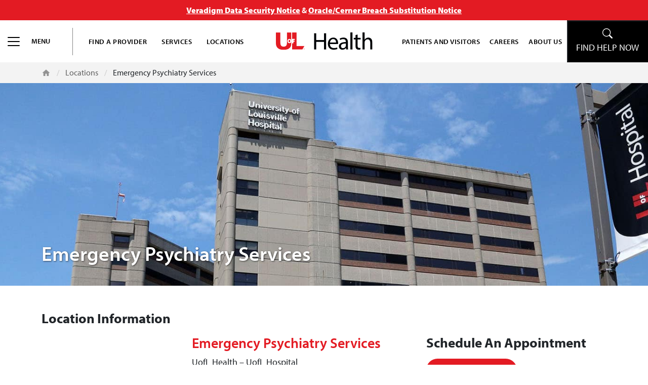

--- FILE ---
content_type: text/html; charset=UTF-8
request_url: https://uoflhealth.org/locations/emergency-psychiatry-services/
body_size: 18283
content:
<!doctype html>
<html lang="en-US" prefix="og: https://ogp.me/ns#" class="no-js">

<head>
    <meta charset="UTF-8" />
    <meta http-equiv="X-UA-Compatible" content="IE=edge,chrome=1" />
    <meta name="viewport" content="width=device-width, initial-scale=1.0" />

    <!-- import the Myriad Pro font -->
    <link rel="stylesheet" href="https://use.typekit.net/rhv8euy.css">

    
<!-- Search Engine Optimization by Rank Math PRO - https://rankmath.com/ -->
<title>Emergency Psychiatry Services | Louisville Ky | UofL Health</title>
<meta name="description" content="UofL Health provides comprehensive care at our Emergency Psychiatry Services location at UofL Health – UofL Hospital in Louisville, Ky. Learn more about Emergency Psychiatry Services."/>
<meta name="robots" content="follow, index, max-snippet:-1, max-video-preview:-1, max-image-preview:large"/>
<link rel="canonical" href="https://uoflhealth.org/locations/emergency-psychiatry-services/" />
<meta property="og:locale" content="en_US" />
<meta property="og:type" content="article" />
<meta property="og:title" content="Emergency Psychiatry Services | Louisville Ky | UofL Health" />
<meta property="og:description" content="UofL Health provides comprehensive care at our Emergency Psychiatry Services location at UofL Health – UofL Hospital in Louisville, Ky. Learn more about Emergency Psychiatry Services." />
<meta property="og:url" content="https://uoflhealth.org/locations/emergency-psychiatry-services/" />
<meta property="og:site_name" content="UofL Health | Louisville Hospital and Health Care System Serving Kentucky and Indiana" />
<meta property="article:publisher" content="https://www.facebook.com/UofLHealth/" />
<meta property="og:updated_time" content="2026-01-21T16:37:35-05:00" />
<meta property="og:image" content="https://uoflhealth.org/wp-content/uploads/2021/11/UOFL-HOSPITAL-BANNER-1.jpg" />
<meta property="og:image:secure_url" content="https://uoflhealth.org/wp-content/uploads/2021/11/UOFL-HOSPITAL-BANNER-1.jpg" />
<meta property="og:image:width" content="1830" />
<meta property="og:image:height" content="430" />
<meta property="og:image:alt" content="uofl hospital in Louisville KY" />
<meta property="og:image:type" content="image/jpeg" />
<meta name="twitter:card" content="summary_large_image" />
<meta name="twitter:title" content="Emergency Psychiatry Services | Louisville Ky | UofL Health" />
<meta name="twitter:description" content="UofL Health provides comprehensive care at our Emergency Psychiatry Services location at UofL Health – UofL Hospital in Louisville, Ky. Learn more about Emergency Psychiatry Services." />
<meta name="twitter:site" content="@UofLHealth" />
<meta name="twitter:creator" content="@UofLHealth" />
<meta name="twitter:image" content="https://uoflhealth.org/wp-content/uploads/2021/11/UOFL-HOSPITAL-BANNER-1.jpg" />
<script type="application/ld+json" class="rank-math-schema-pro">{"@context":"https://schema.org","@graph":[{"@type":"Place","@id":"https://uoflhealth.org/#place","address":{"@type":"PostalAddress","addressLocality":"Louisville","addressCountry":"US"}},{"@type":["MedicalBusiness","Organization"],"@id":"https://uoflhealth.org/#organization","name":"UofL Health","url":"https://uoflhealth.org","sameAs":["https://www.facebook.com/UofLHealth/","https://twitter.com/UofLHealth","http://instagram.com/uoflhealth","https://www.tiktok.com/uoflhealth","https://www.linkedin.com/company/uoflhealth","https://www.youtube.com/uoflhealth"],"address":{"@type":"PostalAddress","addressLocality":"Louisville","addressCountry":"US"},"logo":{"@type":"ImageObject","@id":"https://uoflhealth.org/#logo","url":"https://uoflhealth.org/wp-content/uploads/2022/01/cropped-ULH_Favicon-01.png","contentUrl":"https://uoflhealth.org/wp-content/uploads/2022/01/cropped-ULH_Favicon-01.png","caption":"UofL Health | Louisville Hospital and Health Care System Serving Kentucky and Indiana","inLanguage":"en-US","width":"512","height":"512"},"openingHours":["Monday,Tuesday,Wednesday,Thursday,Friday,Saturday,Sunday 09:00-17:00"],"location":{"@id":"https://uoflhealth.org/#place"},"image":{"@id":"https://uoflhealth.org/#logo"}},{"@type":"WebSite","@id":"https://uoflhealth.org/#website","url":"https://uoflhealth.org","name":"UofL Health | Louisville Hospital and Health Care System Serving Kentucky and Indiana","alternateName":"UofL Health","publisher":{"@id":"https://uoflhealth.org/#organization"},"inLanguage":"en-US"},{"@type":"ImageObject","@id":"https://uoflhealth.org/wp-content/uploads/2021/11/UOFL-HOSPITAL-BANNER-1.jpg","url":"https://uoflhealth.org/wp-content/uploads/2021/11/UOFL-HOSPITAL-BANNER-1.jpg","width":"1830","height":"430","caption":"uofl hospital in Louisville KY","inLanguage":"en-US"},{"@type":"BreadcrumbList","@id":"https://uoflhealth.org/locations/emergency-psychiatry-services/#breadcrumb","itemListElement":[{"@type":"ListItem","position":"1","item":{"@id":"https://uoflhealth.org","name":"Home"}},{"@type":"ListItem","position":"2","item":{"@id":"https://uoflhealth.org/locations/emergency-psychiatry-services/","name":"Emergency Psychiatry Services"}}]},{"@type":"WebPage","@id":"https://uoflhealth.org/locations/emergency-psychiatry-services/#webpage","url":"https://uoflhealth.org/locations/emergency-psychiatry-services/","name":"Emergency Psychiatry Services | Louisville Ky | UofL Health","datePublished":"2021-05-06T18:25:59-04:00","dateModified":"2026-01-21T16:37:35-05:00","isPartOf":{"@id":"https://uoflhealth.org/#website"},"primaryImageOfPage":{"@id":"https://uoflhealth.org/wp-content/uploads/2021/11/UOFL-HOSPITAL-BANNER-1.jpg"},"inLanguage":"en-US","breadcrumb":{"@id":"https://uoflhealth.org/locations/emergency-psychiatry-services/#breadcrumb"}},{"@type":"Service","name":"Emergency Psychiatry Services | Louisville KY | UofL Health","description":"UofL Health provides comprehensive care at our Emergency Psychiatry Services location at UofL Health \u2013 UofL Hospital in Louisville, Ky. Learn more about Emergency Psychiatry Services.","offers":{"@type":"Offer","availability":"InStock"},"image":{"@id":"https://uoflhealth.org/wp-content/uploads/2021/11/UOFL-HOSPITAL-BANNER-1.jpg"},"@id":"https://uoflhealth.org/locations/emergency-psychiatry-services/#schema-563503","mainEntityOfPage":{"@id":"https://uoflhealth.org/locations/emergency-psychiatry-services/#webpage"}}]}</script>
<!-- /Rank Math WordPress SEO plugin -->

<link rel="alternate" type="application/rss+xml" title="UofL Health &raquo; Feed" href="https://uoflhealth.org/feed/" />
<link rel="alternate" type="application/rss+xml" title="UofL Health &raquo; Comments Feed" href="https://uoflhealth.org/comments/feed/" />
<link rel="alternate" type="text/calendar" title="UofL Health &raquo; iCal Feed" href="https://uoflhealth.org/louisville-events/?ical=1" />
<link rel="alternate" type="application/rss+xml" title="UofL Health &raquo; Emergency Psychiatry Services Comments Feed" href="https://uoflhealth.org/locations/emergency-psychiatry-services/feed/" />
<link rel="alternate" title="oEmbed (JSON)" type="application/json+oembed" href="https://uoflhealth.org/wp-json/oembed/1.0/embed?url=https%3A%2F%2Fuoflhealth.org%2Flocations%2Femergency-psychiatry-services%2F" />
<link rel="alternate" title="oEmbed (XML)" type="text/xml+oembed" href="https://uoflhealth.org/wp-json/oembed/1.0/embed?url=https%3A%2F%2Fuoflhealth.org%2Flocations%2Femergency-psychiatry-services%2F&#038;format=xml" />
<style id='wp-img-auto-sizes-contain-inline-css' type='text/css'>
img:is([sizes=auto i],[sizes^="auto," i]){contain-intrinsic-size:3000px 1500px}
/*# sourceURL=wp-img-auto-sizes-contain-inline-css */
</style>
<link rel='stylesheet' id='style-css' href='https://uoflhealth.org/wp-content/themes/uofl-health/style.css?ver=6.9' type='text/css' media='all' />

<link rel='stylesheet' id='tribe-events-pro-mini-calendar-block-styles-css' href='https://uoflhealth.org/wp-content/plugins/events-calendar-pro/build/css/tribe-events-pro-mini-calendar-block.css?ver=7.7.11' type='text/css' media='all' />
<style id='wp-emoji-styles-inline-css' type='text/css'>

	img.wp-smiley, img.emoji {
		display: inline !important;
		border: none !important;
		box-shadow: none !important;
		height: 1em !important;
		width: 1em !important;
		margin: 0 0.07em !important;
		vertical-align: -0.1em !important;
		background: none !important;
		padding: 0 !important;
	}
/*# sourceURL=wp-emoji-styles-inline-css */
</style>
<link rel='stylesheet' id='wp-block-library-css' href='https://uoflhealth.org/wp-includes/css/dist/block-library/style.min.css?ver=6.9' type='text/css' media='all' />
<style id='global-styles-inline-css' type='text/css'>
:root{--wp--preset--aspect-ratio--square: 1;--wp--preset--aspect-ratio--4-3: 4/3;--wp--preset--aspect-ratio--3-4: 3/4;--wp--preset--aspect-ratio--3-2: 3/2;--wp--preset--aspect-ratio--2-3: 2/3;--wp--preset--aspect-ratio--16-9: 16/9;--wp--preset--aspect-ratio--9-16: 9/16;--wp--preset--color--black: #000000;--wp--preset--color--cyan-bluish-gray: #abb8c3;--wp--preset--color--white: #ffffff;--wp--preset--color--pale-pink: #f78da7;--wp--preset--color--vivid-red: #cf2e2e;--wp--preset--color--luminous-vivid-orange: #ff6900;--wp--preset--color--luminous-vivid-amber: #fcb900;--wp--preset--color--light-green-cyan: #7bdcb5;--wp--preset--color--vivid-green-cyan: #00d084;--wp--preset--color--pale-cyan-blue: #8ed1fc;--wp--preset--color--vivid-cyan-blue: #0693e3;--wp--preset--color--vivid-purple: #9b51e0;--wp--preset--gradient--vivid-cyan-blue-to-vivid-purple: linear-gradient(135deg,rgb(6,147,227) 0%,rgb(155,81,224) 100%);--wp--preset--gradient--light-green-cyan-to-vivid-green-cyan: linear-gradient(135deg,rgb(122,220,180) 0%,rgb(0,208,130) 100%);--wp--preset--gradient--luminous-vivid-amber-to-luminous-vivid-orange: linear-gradient(135deg,rgb(252,185,0) 0%,rgb(255,105,0) 100%);--wp--preset--gradient--luminous-vivid-orange-to-vivid-red: linear-gradient(135deg,rgb(255,105,0) 0%,rgb(207,46,46) 100%);--wp--preset--gradient--very-light-gray-to-cyan-bluish-gray: linear-gradient(135deg,rgb(238,238,238) 0%,rgb(169,184,195) 100%);--wp--preset--gradient--cool-to-warm-spectrum: linear-gradient(135deg,rgb(74,234,220) 0%,rgb(151,120,209) 20%,rgb(207,42,186) 40%,rgb(238,44,130) 60%,rgb(251,105,98) 80%,rgb(254,248,76) 100%);--wp--preset--gradient--blush-light-purple: linear-gradient(135deg,rgb(255,206,236) 0%,rgb(152,150,240) 100%);--wp--preset--gradient--blush-bordeaux: linear-gradient(135deg,rgb(254,205,165) 0%,rgb(254,45,45) 50%,rgb(107,0,62) 100%);--wp--preset--gradient--luminous-dusk: linear-gradient(135deg,rgb(255,203,112) 0%,rgb(199,81,192) 50%,rgb(65,88,208) 100%);--wp--preset--gradient--pale-ocean: linear-gradient(135deg,rgb(255,245,203) 0%,rgb(182,227,212) 50%,rgb(51,167,181) 100%);--wp--preset--gradient--electric-grass: linear-gradient(135deg,rgb(202,248,128) 0%,rgb(113,206,126) 100%);--wp--preset--gradient--midnight: linear-gradient(135deg,rgb(2,3,129) 0%,rgb(40,116,252) 100%);--wp--preset--font-size--small: 13px;--wp--preset--font-size--medium: 20px;--wp--preset--font-size--large: 36px;--wp--preset--font-size--x-large: 42px;--wp--preset--spacing--20: 0.44rem;--wp--preset--spacing--30: 0.67rem;--wp--preset--spacing--40: 1rem;--wp--preset--spacing--50: 1.5rem;--wp--preset--spacing--60: 2.25rem;--wp--preset--spacing--70: 3.38rem;--wp--preset--spacing--80: 5.06rem;--wp--preset--shadow--natural: 6px 6px 9px rgba(0, 0, 0, 0.2);--wp--preset--shadow--deep: 12px 12px 50px rgba(0, 0, 0, 0.4);--wp--preset--shadow--sharp: 6px 6px 0px rgba(0, 0, 0, 0.2);--wp--preset--shadow--outlined: 6px 6px 0px -3px rgb(255, 255, 255), 6px 6px rgb(0, 0, 0);--wp--preset--shadow--crisp: 6px 6px 0px rgb(0, 0, 0);}:where(.is-layout-flex){gap: 0.5em;}:where(.is-layout-grid){gap: 0.5em;}body .is-layout-flex{display: flex;}.is-layout-flex{flex-wrap: wrap;align-items: center;}.is-layout-flex > :is(*, div){margin: 0;}body .is-layout-grid{display: grid;}.is-layout-grid > :is(*, div){margin: 0;}:where(.wp-block-columns.is-layout-flex){gap: 2em;}:where(.wp-block-columns.is-layout-grid){gap: 2em;}:where(.wp-block-post-template.is-layout-flex){gap: 1.25em;}:where(.wp-block-post-template.is-layout-grid){gap: 1.25em;}.has-black-color{color: var(--wp--preset--color--black) !important;}.has-cyan-bluish-gray-color{color: var(--wp--preset--color--cyan-bluish-gray) !important;}.has-white-color{color: var(--wp--preset--color--white) !important;}.has-pale-pink-color{color: var(--wp--preset--color--pale-pink) !important;}.has-vivid-red-color{color: var(--wp--preset--color--vivid-red) !important;}.has-luminous-vivid-orange-color{color: var(--wp--preset--color--luminous-vivid-orange) !important;}.has-luminous-vivid-amber-color{color: var(--wp--preset--color--luminous-vivid-amber) !important;}.has-light-green-cyan-color{color: var(--wp--preset--color--light-green-cyan) !important;}.has-vivid-green-cyan-color{color: var(--wp--preset--color--vivid-green-cyan) !important;}.has-pale-cyan-blue-color{color: var(--wp--preset--color--pale-cyan-blue) !important;}.has-vivid-cyan-blue-color{color: var(--wp--preset--color--vivid-cyan-blue) !important;}.has-vivid-purple-color{color: var(--wp--preset--color--vivid-purple) !important;}.has-black-background-color{background-color: var(--wp--preset--color--black) !important;}.has-cyan-bluish-gray-background-color{background-color: var(--wp--preset--color--cyan-bluish-gray) !important;}.has-white-background-color{background-color: var(--wp--preset--color--white) !important;}.has-pale-pink-background-color{background-color: var(--wp--preset--color--pale-pink) !important;}.has-vivid-red-background-color{background-color: var(--wp--preset--color--vivid-red) !important;}.has-luminous-vivid-orange-background-color{background-color: var(--wp--preset--color--luminous-vivid-orange) !important;}.has-luminous-vivid-amber-background-color{background-color: var(--wp--preset--color--luminous-vivid-amber) !important;}.has-light-green-cyan-background-color{background-color: var(--wp--preset--color--light-green-cyan) !important;}.has-vivid-green-cyan-background-color{background-color: var(--wp--preset--color--vivid-green-cyan) !important;}.has-pale-cyan-blue-background-color{background-color: var(--wp--preset--color--pale-cyan-blue) !important;}.has-vivid-cyan-blue-background-color{background-color: var(--wp--preset--color--vivid-cyan-blue) !important;}.has-vivid-purple-background-color{background-color: var(--wp--preset--color--vivid-purple) !important;}.has-black-border-color{border-color: var(--wp--preset--color--black) !important;}.has-cyan-bluish-gray-border-color{border-color: var(--wp--preset--color--cyan-bluish-gray) !important;}.has-white-border-color{border-color: var(--wp--preset--color--white) !important;}.has-pale-pink-border-color{border-color: var(--wp--preset--color--pale-pink) !important;}.has-vivid-red-border-color{border-color: var(--wp--preset--color--vivid-red) !important;}.has-luminous-vivid-orange-border-color{border-color: var(--wp--preset--color--luminous-vivid-orange) !important;}.has-luminous-vivid-amber-border-color{border-color: var(--wp--preset--color--luminous-vivid-amber) !important;}.has-light-green-cyan-border-color{border-color: var(--wp--preset--color--light-green-cyan) !important;}.has-vivid-green-cyan-border-color{border-color: var(--wp--preset--color--vivid-green-cyan) !important;}.has-pale-cyan-blue-border-color{border-color: var(--wp--preset--color--pale-cyan-blue) !important;}.has-vivid-cyan-blue-border-color{border-color: var(--wp--preset--color--vivid-cyan-blue) !important;}.has-vivid-purple-border-color{border-color: var(--wp--preset--color--vivid-purple) !important;}.has-vivid-cyan-blue-to-vivid-purple-gradient-background{background: var(--wp--preset--gradient--vivid-cyan-blue-to-vivid-purple) !important;}.has-light-green-cyan-to-vivid-green-cyan-gradient-background{background: var(--wp--preset--gradient--light-green-cyan-to-vivid-green-cyan) !important;}.has-luminous-vivid-amber-to-luminous-vivid-orange-gradient-background{background: var(--wp--preset--gradient--luminous-vivid-amber-to-luminous-vivid-orange) !important;}.has-luminous-vivid-orange-to-vivid-red-gradient-background{background: var(--wp--preset--gradient--luminous-vivid-orange-to-vivid-red) !important;}.has-very-light-gray-to-cyan-bluish-gray-gradient-background{background: var(--wp--preset--gradient--very-light-gray-to-cyan-bluish-gray) !important;}.has-cool-to-warm-spectrum-gradient-background{background: var(--wp--preset--gradient--cool-to-warm-spectrum) !important;}.has-blush-light-purple-gradient-background{background: var(--wp--preset--gradient--blush-light-purple) !important;}.has-blush-bordeaux-gradient-background{background: var(--wp--preset--gradient--blush-bordeaux) !important;}.has-luminous-dusk-gradient-background{background: var(--wp--preset--gradient--luminous-dusk) !important;}.has-pale-ocean-gradient-background{background: var(--wp--preset--gradient--pale-ocean) !important;}.has-electric-grass-gradient-background{background: var(--wp--preset--gradient--electric-grass) !important;}.has-midnight-gradient-background{background: var(--wp--preset--gradient--midnight) !important;}.has-small-font-size{font-size: var(--wp--preset--font-size--small) !important;}.has-medium-font-size{font-size: var(--wp--preset--font-size--medium) !important;}.has-large-font-size{font-size: var(--wp--preset--font-size--large) !important;}.has-x-large-font-size{font-size: var(--wp--preset--font-size--x-large) !important;}
/*# sourceURL=global-styles-inline-css */
</style>

<style id='classic-theme-styles-inline-css' type='text/css'>
/*! This file is auto-generated */
.wp-block-button__link{color:#fff;background-color:#32373c;border-radius:9999px;box-shadow:none;text-decoration:none;padding:calc(.667em + 2px) calc(1.333em + 2px);font-size:1.125em}.wp-block-file__button{background:#32373c;color:#fff;text-decoration:none}
/*# sourceURL=/wp-includes/css/classic-themes.min.css */
</style>
<link rel='stylesheet' id='dashicons-css' href='https://uoflhealth.org/wp-includes/css/dashicons.min.css?ver=6.9' type='text/css' media='all' />
<link rel='stylesheet' id='everest-forms-general-css' href='https://uoflhealth.org/wp-content/plugins/everest-forms/assets/css/everest-forms.css?ver=3.4.1' type='text/css' media='all' />
<link rel='stylesheet' id='jquery-intl-tel-input-css' href='https://uoflhealth.org/wp-content/plugins/everest-forms/assets/css/intlTelInput.css?ver=3.4.1' type='text/css' media='all' />
<link rel='stylesheet' id='wpa-style-css' href='https://uoflhealth.org/wp-content/plugins/wp-accessibility/css/wpa-style.css?ver=2.2.6' type='text/css' media='all' />
<style id='wpa-style-inline-css' type='text/css'>
:root { --admin-bar-top : 7px; }
/*# sourceURL=wpa-style-inline-css */
</style>
<link rel='stylesheet' id='theme-css' href='https://uoflhealth.org/wp-content/themes/uofl-health/dist/scss/front-end.css?ver=2.0.3' type='text/css' media='all' />
<link rel='stylesheet' id='jquery-stack-menu-css' href='https://uoflhealth.org/wp-content/themes/uofl-health/dist/static/jquery-stack-menu.min.css?ver=2.0.3' type='text/css' media='all' />
<link rel='stylesheet' id='font-awesome-css' href='https://uoflhealth.org/wp-content/themes/uofl-health/dist/static/font-awesome-all.min.css?ver=6.9' type='text/css' media='all' />
<link rel='stylesheet' id='front-end-style-css' href='https://uoflhealth.org/wp-content/themes/uofl-health/dist/scss/front-end.css?ver=1763146398' type='text/css' media='all' />
<script type="text/javascript" src="https://uoflhealth.org/wp-includes/js/jquery/jquery.min.js?ver=3.7.1" id="jquery-core-js"></script>
<script type="text/javascript" src="https://uoflhealth.org/wp-includes/js/jquery/jquery-migrate.min.js?ver=3.4.1" id="jquery-migrate-js"></script>
<link rel="https://api.w.org/" href="https://uoflhealth.org/wp-json/" /><link rel="EditURI" type="application/rsd+xml" title="RSD" href="https://uoflhealth.org/xmlrpc.php?rsd" />
<link rel='shortlink' href='https://uoflhealth.org/?p=2704' />
<noscript><style>.vce-row-container .vcv-lozad {display: none}</style></noscript><meta name="et-api-version" content="v1"><meta name="et-api-origin" content="https://uoflhealth.org"><link rel="https://theeventscalendar.com/" href="https://uoflhealth.org/wp-json/tribe/tickets/v1/" /><meta name="tec-api-version" content="v1"><meta name="tec-api-origin" content="https://uoflhealth.org"><link rel="alternate" href="https://uoflhealth.org/wp-json/tribe/events/v1/" /><!-- Google Tag Manager -->
		<script>(function(w,d,s,l,i){w[l]=w[l]||[];w[l].push({'gtm.start':
		new Date().getTime(),event:'gtm.js'});var f=d.getElementsByTagName(s)[0],
		j=d.createElement(s),dl=l!='dataLayer'?'&l='+l:'';j.async=true;j.src=
		'https://www.googletagmanager.com/gtm.js?id='+i+dl;f.parentNode.insertBefore(j,f);
		})(window,document,'script','dataLayer','GTM-PSCKW3H');</script>
		<!-- End Google Tag Manager --><meta name="google-site-verification" content="pdrm9LWJ_fLg46VEKTSpUqCvXbx2BkE37JTUHVAY5HY" /><style>
    .evf-honeypot-wrapper, .evf-honeypot-wrapper input {
        position: absolute !important;
        left: -9999px !important;
        top: -9999px !important;
        width: 1px !important;
        height: 1px !important;
        opacity: 0 !important;
        visibility: hidden !important;
        pointer-events: none !important;
        z-index: -1000 !important;
    }
    </style>
<link rel="icon" href="https://uoflhealth.org/wp-content/uploads/2022/01/cropped-ULH_Favicon-01-32x32.png" sizes="32x32" />
<link rel="icon" href="https://uoflhealth.org/wp-content/uploads/2022/01/cropped-ULH_Favicon-01-192x192.png" sizes="192x192" />
<link rel="apple-touch-icon" href="https://uoflhealth.org/wp-content/uploads/2022/01/cropped-ULH_Favicon-01-180x180.png" />
<meta name="msapplication-TileImage" content="https://uoflhealth.org/wp-content/uploads/2022/01/cropped-ULH_Favicon-01-270x270.png" />
<script>function setREVStartSize(e){
			//window.requestAnimationFrame(function() {
				window.RSIW = window.RSIW===undefined ? window.innerWidth : window.RSIW;
				window.RSIH = window.RSIH===undefined ? window.innerHeight : window.RSIH;
				try {
					var pw = document.getElementById(e.c).parentNode.offsetWidth,
						newh;
					pw = pw===0 || isNaN(pw) || (e.l=="fullwidth" || e.layout=="fullwidth") ? window.RSIW : pw;
					e.tabw = e.tabw===undefined ? 0 : parseInt(e.tabw);
					e.thumbw = e.thumbw===undefined ? 0 : parseInt(e.thumbw);
					e.tabh = e.tabh===undefined ? 0 : parseInt(e.tabh);
					e.thumbh = e.thumbh===undefined ? 0 : parseInt(e.thumbh);
					e.tabhide = e.tabhide===undefined ? 0 : parseInt(e.tabhide);
					e.thumbhide = e.thumbhide===undefined ? 0 : parseInt(e.thumbhide);
					e.mh = e.mh===undefined || e.mh=="" || e.mh==="auto" ? 0 : parseInt(e.mh,0);
					if(e.layout==="fullscreen" || e.l==="fullscreen")
						newh = Math.max(e.mh,window.RSIH);
					else{
						e.gw = Array.isArray(e.gw) ? e.gw : [e.gw];
						for (var i in e.rl) if (e.gw[i]===undefined || e.gw[i]===0) e.gw[i] = e.gw[i-1];
						e.gh = e.el===undefined || e.el==="" || (Array.isArray(e.el) && e.el.length==0)? e.gh : e.el;
						e.gh = Array.isArray(e.gh) ? e.gh : [e.gh];
						for (var i in e.rl) if (e.gh[i]===undefined || e.gh[i]===0) e.gh[i] = e.gh[i-1];
											
						var nl = new Array(e.rl.length),
							ix = 0,
							sl;
						e.tabw = e.tabhide>=pw ? 0 : e.tabw;
						e.thumbw = e.thumbhide>=pw ? 0 : e.thumbw;
						e.tabh = e.tabhide>=pw ? 0 : e.tabh;
						e.thumbh = e.thumbhide>=pw ? 0 : e.thumbh;
						for (var i in e.rl) nl[i] = e.rl[i]<window.RSIW ? 0 : e.rl[i];
						sl = nl[0];
						for (var i in nl) if (sl>nl[i] && nl[i]>0) { sl = nl[i]; ix=i;}
						var m = pw>(e.gw[ix]+e.tabw+e.thumbw) ? 1 : (pw-(e.tabw+e.thumbw)) / (e.gw[ix]);
						newh =  (e.gh[ix] * m) + (e.tabh + e.thumbh);
					}
					var el = document.getElementById(e.c);
					if (el!==null && el) el.style.height = newh+"px";
					el = document.getElementById(e.c+"_wrapper");
					if (el!==null && el) {
						el.style.height = newh+"px";
						el.style.display = "block";
					}
				} catch(e){
					console.log("Failure at Presize of Slider:" + e)
				}
			//});
		  };</script>
		<style type="text/css" id="wp-custom-css">
			.wrapper {
	overflow: hidden;
}

/*@media (min-width: 768px) and (max-width: 992px) {
  .home--hero-slider .tp-rs-img {
    width: 100% !important;
    object-fit: contain !important;
		height: auto !important;
    max-width: 100% !important;
    max-height: 80% !important;
  }
}*/

.page-id-17407 .featured-image-banner h1 {
	display: none;
}

.page-id-17407 .featured-image-banner {
	background-position: 25% center;
}

.ortho-sports-slider-img img {
	object-position: center top;
}

















.postid-2750 section.container-fluid.mb-6.featured-image-banner.d-flex h1{
    display: none;
}


.postid-2750 section.container-fluid.mb-6.featured-image-banner.d-flex {
    height: clamp(368px, 90vw, 30vw) !important;
    min-height: unset !important;
}

@media (min-width: 1680px) {
	.postid-2750 section.container-fluid.mb-6.featured-image-banner.d-flex {
    height: clamp(150px, 35vw, 20vw) !important;
}
}

@media (max-width: 1200px) {
	.postid-2750 section.container-fluid.mb-6.featured-image-banner.d-flex {
    height: clamp(200px, 90vw, 30vw) !important;
}
}

@media (max-width: 768px) {
	.postid-2750 section.container-fluid.mb-6.featured-image-banner.d-flex {
    height: clamp(120px, 90vw, 20vw) !important;
}
}




.postid-17059 section.container-fluid.mb-6.featured-image-banner.d-flex {
    height: clamp(368px, 90vw, 30vw) !important;
    min-height: unset !important;
	background-position: 60% center;
}

@media (min-width: 1680px) {
.postid-17059 section.container-fluid.mb-6.featured-image-banner.d-flex {
    height: clamp(350px, 35vw, 90vw) !important;
}
}

@media (max-width: 1200px) {
	.postid-17059 section.container-fluid.mb-6.featured-image-banner.d-flex {
    height: clamp(220px, 90vw, 30vw) !important;
}
}

@media (max-width: 768px) {
	.postid-17059 section.container-fluid.mb-6.featured-image-banner.d-flex {
    height: clamp(170px, 90vw, 30vw) !important;
}
}



/*Podcast Page*/
section.container-fluid.mb-6.featured-image-banner.d-flex.featured-image-banner-podcast{
    height: clamp(168px, 90vw, 20vw) !important;
    min-height: unset !important;
	background-position: 60% center;
}

section.container-fluid.mb-6.featured-image-banner.d-flex.featured-image-banner-podcast h1 {
	display: none;
}

@media (max-width: 768px) {
	section.container-fluid.mb-6.featured-image-banner.d-flex.featured-image-banner-podcast {
    height: clamp(500px, 90vw, 30vw) !important;
}
}

@media (max-width: 600px) {
	section.container-fluid.mb-6.featured-image-banner.d-flex.featured-image-banner-podcast {
    height: clamp(450px, 90vw, 20vw) !important;
}
}

@media (max-width: 520px) {
	section.container-fluid.mb-6.featured-image-banner.d-flex.featured-image-banner-podcast {
    height: clamp(390px, 90vw, 20vw) !important;
}
}










/* Featured Results Section */
@media (min-width: 768px){
	.featured-results-grid {
  grid-template-columns: repeat(2, 1fr);
}
}

.featured-results {
  margin-top: 20px;
  padding-top: 0;
	width: 100%;

}

.featured-results-title {
  margin-bottom: 0.75rem; 
  font-weight: 700;
font-size: 1.667rem;
	margin-bottom: 20px;
	letter-spacing: 1px;
}

.featured-results-grid {
  display: grid;
  gap: 1.5rem;
}

.featured-result-card {
  margin: 0;
}

.news-post-card {
  display: block;
  text-decoration: none;
  color: #000;
}

.news-post-card .img-background {
  height: 200px;
  border-radius: 12px;
  margin-bottom: 0.5rem; 
}

.news-post-title {
  font-weight: 600;
  font-size: 1.1rem;
  margin: 0 0 0.25rem;
}

[itemprop="description"] {
  font-size: 0.95rem;
  line-height: 1.5;
  margin: 0;
}

.search-highlight {
  color: #c8102e; 
  font-weight: 700;
}















.service-line-lp-slider-img{
	width: 100vw !important;
	left: 0 !important;
}




.wpa-screen-reader-text {
	display: none !important;
}


@media (max-width: 870px){
	.sports-medicine-banner {
	height: 220px !important;
}
}
@media (max-width: 754px){
	.sports-medicine-banner {
	height: 400px !important;
}
}









@media (min-width: 2160px) {
	.service-line-slider-container rs-fullwidth-wrap {
    height: 750px !important;
	margin-bottom: 50px !important;
}
	
	.service-line-slider rs-module-wrap, .service-line-slider rs-fullwidth-wrap, .service-line-slider rs-slides, .service-line-slider rs-slide, .service-line-slider rs-sbg-px {
	height: 750px !important;
}
	ine-img-layer, .service-line-slider .service-line-img-layer img, .service-line-slider .service-line-img-wrapper {
	height: 625px !important;
	object-fit: cover;
}
	#service-line-slider-header-wrapper {
		top: 430px !important;
	}
	
	.service-line-slider .service-line-btn-group-2-wrapper, .service-line-slider .service-line-btn-group-1-wrapper{
	top: 580px !important;
}
}


#service-line-slider-header-wrapper {
	width: 90% !important;
	}

.service-line-slider-container{
		margin-top: 0px !important;
}

.service-line-slider .service-line-img-layer img {
	object-fit: cover !important;
}



.service-line-slider-container rs-fullwidth-wrap {
    height: 500px !important;
	margin-bottom: 50px !important;

}
	
	.service-line-slider rs-module-wrap, .service-line-slider rs-fullwidth-wrap, .service-line-slider rs-slides, .service-line-slider rs-slide, .service-line-slider rs-sbg-px {
	height: 500px !important;
}


.service-line-slider .service-line-img-layer, .service-line-slider .service-line-img-layer img, .service-line-slider .service-line-img-wrapper {
	height: 400px !important;
	object-fit: cover;
}

.service-line-slider .service-line-btn-group-2-wrapper, .service-line-slider .service-line-btn-group-1-wrapper{
	top: 390px !important;
}

#service-line-slider-header-wrapper {
		top: 210px !important;
	left: 20px !important;
	padding-right: 20px;
	}
	
	
	.service-line-btn-group-2, .service-line-btn-group-1 {
		left: -40px !important;
	}	
	
	.slide-long-text #service-line-slider-header-wrapper {
		top: 180px !important;
	}



@media (max-width: 1200px){
	
	.service-line-slider-container rs-fullwidth-wrap {
    height: 450px !important;
	margin-bottom: 50px !important;

}
	
	.service-line-slider rs-module-wrap, .service-line-slider rs-fullwidth-wrap, .service-line-slider rs-slides, .service-line-slider rs-slide, .service-line-slider rs-sbg-px {
	height: 450px !important;
}


.service-line-slider .service-line-img-layer, .service-line-slider .service-line-img-layer img, .service-line-slider .service-line-img-wrapper {
	height: 350px !important;
	object-fit: cover;
}

.service-line-slider .service-line-btn-group-2-wrapper, .service-line-slider .service-line-btn-group-1-wrapper{
	top: 345px !important;
}

#service-line-slider-header-wrapper {
		top: 210px !important;
	left: 20px !important;
	padding-right: 20px;
	}
	
	
	.service-line-btn-group-2, .service-line-btn-group-1 {
		left: -40px !important;
	}	
	
	.slide-long-text #service-line-slider-header-wrapper {
		top: 150px !important;
	}

}






@media (max-width: 1060px){
.service-line-slider .service-line-btn-group-2-wrapper, .service-line-slider .service-line-btn-group-1-wrapper{
	top: 315px !important;
}
	
	.service-line-btn-group-2, .service-line-btn-group-1 {
		left: -40px !important;
	}	
	
	.slide-long-text #service-line-slider-header-wrapper {
		top: 180px !important;
	}

}






@media (max-width: 766px){
	
	.service-line-slider-container rs-fullwidth-wrap {
    height: 650px !important;
	margin-bottom: 0px !important;
}
	
	.service-line-slider rs-module-wrap, .service-line-slider rs-slides, .service-line-slider rs-slide, .service-line-slider rs-sbg-px {
	height: 650px !important;
}

	.hide-separator {
		display: none !important;
	}

.service-line-slider .service-line-img-layer, .service-line-slider .service-line-img-layer img, .service-line-slider .service-line-img-wrapper  {
	height: 500px !important;
}

.service-line-slider .service-line-btn-group-2-wrapper{
	top: 505px !important;
}

.service-line-slider .service-line-btn-group-1-wrapper {
	top: 570px !important;
}
	
	.slide-long-text #service-line-slider-header-wrapper {
		top: 300px !important;
	}
	
#service-line-slider-header-wrapper {
		top: 380px !important;
	}
	.service-line-btn-group-2, .service-line-btn-group-1 {
		left: 0px !important;
	}	
	.service-line-slider-container .service-line-btn-text-layer {
		font-size: 15px !important;
	}	
	
	.service-slider-icon-layer {
		left: -40px !important;
	}

}

@media (max-width: 600px){
	.slide-long-text #service-line-slider-header-wrapper {
		top: 250px !important;
	}
}


@media (max-width: 550px){
	.slide-long-text #service-line-slider-header-wrapper {
		top: 250px !important;
	}
	
#service-line-slider-header-wrapper {
		top: 300px !important;
	left: 20px !important;
	width: 98% !important;
	}
	
	.service-line-slider-container .service-line-btn-text-layer {
		font-size: 15px !important;
	}	
	
	.service-slider-icon-layer {
		left: 0px !important;
	}
	
	.service-line-btn-text-layer {
    white-space: normal !important;
    width: 100px !important;  
    line-height: 1.2em !important; 
		left: 10px !important;
}

}

@media (max-width: 460px){
	.slide-long-text #service-line-slider-header-wrapper {
		top: 130px !important;
	}
}



/*Ortho and Sports Med Service Line*/
@media (max-width: 1501px){
	.ortho-sl-slider-container.slide-long-text #service-line-slider-header-wrapper {
        top: 140px !important;
    }
	
	    .ortho-sl-slider-container.slide-long-text #service-line-slider-header-wrapper h1{
        width: 1000px !important;
    }
}

@media (max-width: 820px){
	    .ortho-sl-slider-container.slide-long-text #service-line-slider-header-wrapper {
        top: 180px !important;
    }
	.ortho-sl-slider-container.slide-long-text #service-line-slider-header-wrapper h1{
        width: 400px !important;
    }
}


@media (max-width: 776px){
	.ortho-sl-slider-container .service-line-slider .service-line-img-layer, .ortho-sl-slider-container .service-line-slider .service-line-img-layer img, .ortho-sl-slider-container .service-line-slider .service-line-img-wrapper {
	height: 250px !important;
}
	
	.ortho-sl-slider-container .service-line-slider rs-module-wrap, .ortho-sl-slider-container .service-line-slider rs-slides, .ortho-sl-slider-container .service-line-slider rs-slide, .service-line-slider rs-sbg-px {
        height: 430px !important;
    }
.ortho-sl-slider-container .service-line-slider .service-line-btn-group-2-wrapper {
        top: 255px !important;
    }
	.ortho-sl-slider-container .service-line-slider .service-line-btn-group-1-wrapper {
        top: 340px !important;
    }
	    .ortho-sl-slider-container.slide-long-text #service-line-slider-header-wrapper {
        top: 110px !important;
    }
}
		</style>
		
<link rel='stylesheet' id='rs-plugin-settings-css' href='//uoflhealth.org/wp-content/plugins/revslider/sr6/assets/css/rs6.css?ver=6.7.40' type='text/css' media='all' />
<style id='rs-plugin-settings-inline-css' type='text/css'>
#rs-demo-id {}
/*# sourceURL=rs-plugin-settings-inline-css */
</style>
</head>

<body class="wp-singular locations-template-default single single-locations postid-2704 wp-theme-uofl-health everest-forms-no-js vcwb tribe-no-js tec-no-tickets-on-recurring tec-no-rsvp-on-recurring tribe-theme-uofl-health">
    <!-- Google Tag Manager (noscript) -->
		<noscript><iframe src="https://www.googletagmanager.com/ns.html?id=GTM-PSCKW3H"
		height="0" width="0" style="display:none;visibility:hidden"></iframe></noscript>
		<!-- End Google Tag Manager (noscript) -->
    <div class="wrapper">
        <header class="navbar navbar-light fixed-top p-0 align-items-start" role="banner" data-observe>
            
<div class="notification-bar container-fluid justify-content-center text-center">
	<p><a href="https://uoflhealth.org/wp-content/uploads/2025/11/2025.09.23-Veradigm-HIPAA-Media-Notice.pdf" target="_blank" rel="noopener"><strong>Veradigm Data Security Notice</strong></a> &amp; <strong><a href="https://uoflhealth.org/wp-content/uploads/2026/01/UofL-Health-Oracle-Substitute-Notice-Letter.pdf" target="_blank" rel="noopener">Oracle/Cerner Breach Substitution Notice</a><br />
</strong></p>
</div>
            <div class="container-fluid p-0 header-inner">
                <div class="d-flex justify-content-between d-sm-grid grid-wrapper my-0 mx-auto w-100">
                    <div class="d-flex align-items-center menu-toggle-wrap">
                        <div class="hamburger-wrap py-sm-2 pe-sm-5">
                            <button type="button" class="navbar-toggler" data-bs-toggle="offcanvas" data-bs-target="#mobile-menu" aria-controls="mobile-menu">
                                <span class="navbar-toggler-icon" data-bs-toggle="offcanvas" data-bs-target="#mobile-menu"></span>
                                <span class="menu-label d-none d-sm-inline text-uppercase">Menu</span>
                            </button>
                        </div>
                    </div>

                    <div class="main-nav">
                        <ul id="menu-main-menu-left" class="nav col-12 col-md-auto mb-2 mb-md-0 align-items-center justify-content-around"><li id="menu-item-16" class="menu-item menu-item-type-post_type menu-item-object-page menu-item-16"><a href="https://uoflhealth.org/providers/">Find A Provider</a></li>
<li id="menu-item-21" class="menu-item menu-item-type-post_type menu-item-object-page menu-item-21"><a href="https://uoflhealth.org/services/">Services</a></li>
<li id="menu-item-58393" class="menu-item menu-item-type-post_type menu-item-object-page menu-item-has-children menu-item-58393"><a href="https://uoflhealth.org/locations/">Locations</a>
<ul class="sub-menu">
	<li id="menu-item-58394" class="menu-item menu-item-type-custom menu-item-object-custom menu-item-58394"><a href="https://uoflhealth.org/locations/?fwp_location_types=hospitals">Hospitals</a></li>
	<li id="menu-item-58395" class="menu-item menu-item-type-custom menu-item-object-custom menu-item-58395"><a href="https://uoflhealth.org/locations/?fwp_location_types=specialty-care">Specialty Care</a></li>
	<li id="menu-item-58396" class="menu-item menu-item-type-custom menu-item-object-custom menu-item-58396"><a href="https://uoflhealth.org/locations/?fwp_location_types=medical-centers">Medical Centers</a></li>
	<li id="menu-item-58397" class="menu-item menu-item-type-custom menu-item-object-custom menu-item-58397"><a href="https://uoflhealth.org/locations/?fwp_location_types=emergency-rooms">Emergency Rooms</a></li>
	<li id="menu-item-58398" class="menu-item menu-item-type-custom menu-item-object-custom menu-item-58398"><a href="https://uoflhealth.org/locations/?fwp_location_types=urgent-care">Urgent Care</a></li>
	<li id="menu-item-58399" class="menu-item menu-item-type-custom menu-item-object-custom menu-item-58399"><a href="https://uoflhealth.org/locations/?fwp_location_types=primary-care">Primary Care</a></li>
	<li id="menu-item-70545" class="menu-item menu-item-type-custom menu-item-object-custom menu-item-70545"><a href="https://uoflhealth.org/services/transplant/">Transplant</a></li>
	<li id="menu-item-58401" class="menu-item menu-item-type-custom menu-item-object-custom menu-item-58401"><a href="https://uoflhealth.org/locations/?fwp_location_types=partner">Partners</a></li>
	<li id="menu-item-58402" class="menu-item menu-item-type-custom menu-item-object-custom menu-item-58402"><a href="https://uoflhealth.org/locations/?fwp_locations_by_service=17204">Outpatient Rehab</a></li>
</ul>
</li>
</ul>
                        <div class="logo mx-auto">
                            <a href="https://uoflhealth.org" class="d-block">
                                <img src="/wp-content/uploads/2021/10/logo.png" alt="Logo" class="logo--img w-100 py-3 py-sm-4" />
                            </a>
                        </div>

                        <ul id="menu-main-menu-right" class="nav col-12 col-md-auto mb-2 mb-md-0 align-items-center justify-content-around"><li id="menu-item-23" class="menu-item menu-item-type-post_type menu-item-object-page menu-item-has-children menu-item-23"><a href="https://uoflhealth.org/patients-visitors/">Patients and Visitors</a>
<ul class="sub-menu">
	<li id="menu-item-26834" class="menu-item menu-item-type-post_type menu-item-object-page menu-item-26834"><a href="https://uoflhealth.org/patients-visitors/patient-portal/">Patient Portals</a></li>
	<li id="menu-item-26835" class="menu-item menu-item-type-post_type menu-item-object-page menu-item-26835"><a href="https://uoflhealth.org/health-library/">Health Library</a></li>
	<li id="menu-item-26862" class="menu-item menu-item-type-post_type menu-item-object-page menu-item-26862"><a href="https://uoflhealth.org/news/">News</a></li>
	<li id="menu-item-28018" class="menu-item menu-item-type-custom menu-item-object-custom menu-item-28018"><a href="https://uoflhealth.org/louisville-events/">Community Events</a></li>
	<li id="menu-item-35221" class="menu-item menu-item-type-custom menu-item-object-custom menu-item-35221"><a href="https://uoflhealth.org/patients-visitors/pay-my-bill/">Pay My Bill</a></li>
	<li id="menu-item-58404" class="menu-item menu-item-type-custom menu-item-object-custom menu-item-58404"><a href="https://uoflhealth.org/patients-visitors/medical-records-requests/">Medical Records</a></li>
	<li id="menu-item-35223" class="menu-item menu-item-type-custom menu-item-object-custom menu-item-35223"><a href="https://uoflhealth.org/price-transparency/">Price Transparency</a></li>
</ul>
</li>
<li id="menu-item-58392" class="menu-item menu-item-type-custom menu-item-object-custom menu-item-58392"><a href="https://uoflhealth.org/health-care-careers/">Careers</a></li>
<li id="menu-item-58403" class="menu-item menu-item-type-post_type menu-item-object-page menu-item-has-children menu-item-58403"><a href="https://uoflhealth.org/about/">About Us</a>
<ul class="sub-menu">
	<li id="menu-item-69467" class="menu-item menu-item-type-post_type menu-item-object-pss menu-item-69467"><a href="https://uoflhealth.org/services/research/">Research</a></li>
</ul>
</li>
</ul>                    </div>

                    <div class="find-help">
                        <button type="button" class="btn-dark px-3 w-100 h-100" data-bs-toggle="offcanvas" data-bs-target="#find-help-now-menu" aria-controls="find-help-now-menu">
                            <svg xmlns="http://www.w3.org/2000/svg" width="20" height="20" fill="white" class="bi bi-search d-block my-0 mx-auto" viewBox="0 0 16 16" data-bs-toggle="offcanvas" data-bs-target="#find-help-now-menu" aria-controls="find-help-now-menu">
                                <path d="M11.742 10.344a6.5 6.5 0 1 0-1.397 1.398h-.001c.03.04.062.078.098.115l3.85 3.85a1 1 0 0 0 1.415-1.414l-3.85-3.85a1.007 1.007 0 0 0-.115-.1zM12 6.5a5.5 5.5 0 1 1-11 0 5.5 5.5 0 0 1 11 0z" />
                            </svg>
                            <span class="d-none d-sm-block mt-1 text-uppercase" data-bs-toggle="offcanvas" data-bs-target="#find-help-now-menu" aria-controls="find-help-now-menu">Find Help Now</span>
                        </button>
                    </div>
                </div>
            </div>
            <div class="container-fluid p-0 offcanvas-wrapper">
                <div class="offcanvas offcanvas-start mobile-menu w-100 position-absolute" tabindex="-1" id="mobile-menu" data-bs-scroll="true" data-bs-backdrop="false">
                    <div class="patient-portal p-5">
                        <a href="https://uoflhealth.org/patients-visitors/patient-portal" class="patient-portal__button btn w-100 d-flex flex-column text-center text-iphone-start p-3 position-relative">
                            <span class="patient-portal__title">Patient Portal</span>
                            <span class="patient-portal__description mt-2">Access your charts, medical records and more.</span>
                            <img src="/wp-content/themes/uofl-health/img/patient-portal-icon.png" alt="Patient portal silhouette" class="bottom-0 position-absolute d-none d-iphone-block">
                        </a>
                    </div>
                    <div class="mobile-nav-wrapper p-5">
                        <div class="logo">
                            <a href="https://uoflhealth.org">
                                <img src="/wp-content/uploads/2021/10/logo.png" alt="Logo" class="logo--img p-0" />
                            </a>
                        </div>

                        <div class="primary-mobile-nav mt-4">
                                                        <div data-drilldown id="uofl-drilldown-menu">
                                <ul>
                                                                            <li class="menu-item mobile-link ">
                                                                                            <a href="https://uoflhealth.org/providers/">
                                                    Find A Provider                                                </a>
                                                                                    </li>
                                                                            <li class="menu-item mobile-link ">
                                                                                            <a href="https://uoflhealth.org/services/">
                                                    Services                                                </a>
                                                                                    </li>
                                                                            <li class="menu-item mobile-link ">
                                                                                            <div class="menu-item-inner">
                                                    <a href="https://uoflhealth.org/locations/" class="w-100">
                                                        Locations                                                    </a>
                                                    <a href="" class="submenu-link px-3">
                                                        <img src="/wp-content/themes/uofl-health/img/right-chevron.png" alt="An icon of a right facing arrow that indicates there are more options">
                                                    </a>
                                                </div>
                                                <ul>
                                                                                                            <li class=" ">
                                                                                                                            <a href="https://uoflhealth.org/locations/?fwp_location_types=hospitals">
                                                                    Hospitals                                                                </a>
                                                                                                                    </li>
                                                                                                            <li class=" ">
                                                                                                                            <a href="https://uoflhealth.org/locations/?fwp_location_types=emergency-rooms">
                                                                    Emergency Rooms                                                                </a>
                                                                                                                    </li>
                                                                                                            <li class=" ">
                                                                                                                            <a href="https://uoflhealth.org/locations/?fwp_location_types=urgent-care">
                                                                    Urgent Care                                                                </a>
                                                                                                                    </li>
                                                                                                            <li class=" ">
                                                                                                                            <a href="https://uoflhealth.org/locations/?fwp_location_types=medical-centers">
                                                                    Medical Centers                                                                </a>
                                                                                                                    </li>
                                                                                                            <li class=" ">
                                                                                                                            <a href="https://uoflhealth.org/locations/?fwp_location_types=primary-care">
                                                                    Primary Care                                                                </a>
                                                                                                                    </li>
                                                                                                    </ul>
                                                                                    </li>
                                                                            <li class="menu-item mobile-link ">
                                                                                            <div class="menu-item-inner">
                                                    <a href="https://uoflhealth.org/patients-visitors/" class="w-100">
                                                        Patients and Visitors                                                    </a>
                                                    <a href="" class="submenu-link px-3">
                                                        <img src="/wp-content/themes/uofl-health/img/right-chevron.png" alt="An icon of a right facing arrow that indicates there are more options">
                                                    </a>
                                                </div>
                                                <ul>
                                                                                                            <li class=" ">
                                                                                                                            <a href="https://uoflhealth.org/patients-visitors/patient-portal/">
                                                                    Patient Portal                                                                </a>
                                                                                                                    </li>
                                                                                                            <li class=" ">
                                                                                                                            <a href="https://uoflhealth.org/coronavirus/">
                                                                    COVID-19 Information                                                                </a>
                                                                                                                    </li>
                                                                                                            <li class=" ">
                                                                                                                            <a href="https://uoflhealth.org/health-library/">
                                                                    Health Library                                                                </a>
                                                                                                                    </li>
                                                                                                            <li class=" ">
                                                                                                                            <a href="https://uoflhealth.org/news/">
                                                                    News                                                                </a>
                                                                                                                    </li>
                                                                                                            <li class=" ">
                                                                                                                            <a href="https://uoflhealth.org/louisville-events/">
                                                                    Community Events                                                                </a>
                                                                                                                    </li>
                                                                                                            <li class=" ">
                                                                                                                            <a href="https://uoflhealth.org/patients-visitors/medical-records-requests/">
                                                                    Medical Records                                                                </a>
                                                                                                                    </li>
                                                                                                            <li class=" ">
                                                                                                                            <a href="https://uoflhealth.org/price-transparency/">
                                                                    Price Transparency                                                                </a>
                                                                                                                    </li>
                                                                                                    </ul>
                                                                                    </li>
                                                                            <li class="menu-item footer-only ">
                                                                                            <a href="https://uoflhealth.org/patients-visitors/patient-portal/">
                                                    Patient Portal                                                </a>
                                                                                    </li>
                                                                            <li class="menu-item  ">
                                                                                            <a href="https://uoflhealth.org/appointments/">
                                                    Appointments                                                </a>
                                                                                    </li>
                                                                            <li class="menu-item  ">
                                                                                            <div class="menu-item-inner">
                                                    <a href="https://uoflhealth.org/about/" class="w-100">
                                                        About UofL Health                                                    </a>
                                                    <a href="" class="submenu-link px-3">
                                                        <img src="/wp-content/themes/uofl-health/img/right-chevron.png" alt="An icon of a right facing arrow that indicates there are more options">
                                                    </a>
                                                </div>
                                                <ul>
                                                                                                            <li class=" menu-item-object-pss ">
                                                                                                                            <a href="https://uoflhealth.org/services/research/">
                                                                    Research                                                                </a>
                                                                                                                    </li>
                                                                                                            <li class=" ">
                                                                                                                            <a href="https://uoflhealth.org/about/mission-vision-values/">
                                                                    Mission, Vision &amp; Values                                                                </a>
                                                                                                                    </li>
                                                                                                            <li class=" ">
                                                                                                                            <a href="https://uoflhealth.org/about/board-of-directors/">
                                                                    Board of Directors                                                                </a>
                                                                                                                    </li>
                                                                                                            <li class=" ">
                                                                                                                            <a href="https://uoflhealth.org/about/quality-safety/">
                                                                    Quality &amp; Safety                                                                </a>
                                                                                                                    </li>
                                                                                                            <li class=" ">
                                                                                                                            <a href="https://uoflhealth.org/about/volunteer-information/">
                                                                    Volunteer Information                                                                </a>
                                                                                                                    </li>
                                                                                                    </ul>
                                                                                    </li>
                                                                            <li class="menu-item  ">
                                                                                            <a href="https://uoflhealth.org/health-library/">
                                                    Health Library                                                </a>
                                                                                    </li>
                                                                            <li class="menu-item  ">
                                                                                            <div class="menu-item-inner">
                                                    <a href="https://uoflhealth.org/careers/" class="w-100">
                                                        Careers                                                    </a>
                                                    <a href="" class="submenu-link px-3">
                                                        <img src="/wp-content/themes/uofl-health/img/right-chevron.png" alt="An icon of a right facing arrow that indicates there are more options">
                                                    </a>
                                                </div>
                                                <ul>
                                                                                                            <li class=" ">
                                                                                                                            <a href="https://uoflhealth.org/careers/">
                                                                    UofL Health Careers                                                                </a>
                                                                                                                    </li>
                                                                                                            <li class=" ">
                                                                                                                            <a href="https://uoflhealth.org/uofl-health-administrative-fellowship-program/">
                                                                    Administrative Fellowship Program                                                                </a>
                                                                                                                    </li>
                                                                                                            <li class=" ">
                                                                                                                            <a href="https://uoflhealth.org/?page_id=27568">
                                                                    Internship Central (Work-Based Learning Opportunities)                                                                </a>
                                                                                                                    </li>
                                                                                                    </ul>
                                                                                    </li>
                                                                            <li class="menu-item  ">
                                                                                            <a href="https://uoflhealth.org/about/volunteer-information/">
                                                    Volunteer Information                                                </a>
                                                                                    </li>
                                                                    </ul>
                            </div>
                        </div>

                        <hr style="color: #979797; height: 2px; opacity: 1;" />
                        <div class="secondary-mobile-nav">
                            <ul id="menu-secondary-mobile-navigation" class="nav flex-column"><li id="menu-item-22846" class="careers menu-item menu-item-type-post_type menu-item-object-page menu-item-22846"><a href="https://uoflhealth.org/for-health-care-professionals/">For Health Care Professionals</a></li>
<li id="menu-item-9796" class="news-events menu-item menu-item-type-post_type menu-item-object-page menu-item-9796"><a href="https://uoflhealth.org/news/">News</a></li>
<li id="menu-item-9797" class="pay-my-bill menu-item menu-item-type-post_type menu-item-object-page menu-item-9797"><a href="https://uoflhealth.org/patients-visitors/pay-my-bill/">Pay My Bill</a></li>
<li id="menu-item-72849" class="menu-item menu-item-type-custom menu-item-object-custom menu-item-72849"><a href="https://uoflhealthfoundation.org/">Ways to Give</a></li>
<li id="menu-item-43" class="contact menu-item menu-item-type-custom menu-item-object-custom menu-item-43"><a href="https://uoflhealth.org/contact/">Contact</a></li>
</ul>                        </div>
                    </div>
                </div>
                <div class="offcanvas offcanvas-end find-help-now-menu w-100" tabindex="-1" id="find-help-now-menu" data-bs-scroll="true" data-bs-backdrop="false">
                    <div class="inner-content-wrap p-5">
                        <div class="search-section">
                            <form class="find-help-now--search" method="get" action="https://uoflhealth.org" role="search">

    <div class="input-group">
        <input class="search-input form-control" type="search" name="s" placeholder="Enter Search Terms"
               aria-label="Search form" aria-describedby="find-help-now-search-button"
               value="">
        <button class="search-submit btn" type="submit" role="button" id="find-help-now-search-button" aria-label="Search submit">
            <svg xmlns="http://www.w3.org/2000/svg" width="15" height="15" fill="#c2c2c2" class="bi bi-search"
                 viewBox="0 0 16 16">
                <path d="M11.742 10.344a6.5 6.5 0 1 0-1.397 1.398h-.001c.03.04.062.078.098.115l3.85 3.85a1 1 0 0 0 1.415-1.414l-3.85-3.85a1.007 1.007 0 0 0-.115-.1zM12 6.5a5.5 5.5 0 1 1-11 0 5.5 5.5 0 0 1 11 0z"/>
            </svg>
        </button>
    </div>
</form>
                        </div>
                        <div class="help-section mt-5">
                            <div class="help-title">
                                <p>I need help...</p>
                            </div>
                            <div class="help-quicklinks">
                                <ul id="menu-i-need-help-menu" class="nav flex-row"><li id="menu-item-93" class="menu-item menu-item-type-custom menu-item-object-custom menu-item-93"><a href="https://uoflhealth.org/patients-visitors/pay-my-bill/">Paying My Bill</a></li>
<li id="menu-item-95" class="menu-item menu-item-type-custom menu-item-object-custom menu-item-95"><a href="https://uoflhealth.org/patients-visitors/medical-records-requests/">Accessing Medical Records</a></li>
<li id="menu-item-23916" class="menu-item menu-item-type-post_type menu-item-object-page menu-item-23916"><a href="https://uoflhealth.org/providers/">Finding a Provider</a></li>
<li id="menu-item-23917" class="menu-item menu-item-type-post_type menu-item-object-page menu-item-23917"><a href="https://uoflhealth.org/locations/">Finding a Location</a></li>
<li id="menu-item-23919" class="menu-item menu-item-type-post_type menu-item-object-page menu-item-23919"><a href="https://uoflhealth.org/services/">Finding a Service</a></li>
<li id="menu-item-22062" class="menu-item menu-item-type-custom menu-item-object-custom menu-item-22062"><a href="https://uoflhealth.org/locations/?fwp_location_types=emergency-rooms">Finding an ER</a></li>
<li id="menu-item-22063" class="menu-item menu-item-type-custom menu-item-object-custom menu-item-22063"><a href="https://uoflhealth.org/appointments">Scheduling an Appointment</a></li>
<li id="menu-item-22833" class="menu-item menu-item-type-custom menu-item-object-custom menu-item-22833"><a href="https://uoflhealth.org/careers/">Looking for a Career at UofL Health</a></li>
</ul>                            </div>
                        </div>
                        <div class="see-all-locations mt-5">
                            <a href="https://uoflhealth.org/locations">See All Locations
                                <svg xmlns="http://www.w3.org/2000/svg" width="20" height="20" fill="white" class="bi bi-arrow-right-circle-fill" viewBox="0 0 16 16">
                                    <path d="M8 0a8 8 0 1 1 0 16A8 8 0 0 1 8 0zM4.5 7.5a.5.5 0 0 0 0 1h5.793l-2.147 2.146a.5.5 0 0 0 .708.708l3-3a.5.5 0 0 0 0-.708l-3-3a.5.5 0 1 0-.708.708L10.293 7.5H4.5z" />
                                </svg>
                            </a>
                        </div>
                    </div>
                </div>
            </div>
        </header>
        <main role="main" data-observe-target>

<section class="breadcrumbs-wrapper">
    <div class="container">
        <nav aria-label="You are here:" role="navigation">
			<ul id="breadcrumbs" class="breadcrumbs"><li class="item-home"><a class="bread-link bread-home" href="https://uoflhealth.org" title="Homepage"><img src="https://uoflhealth.org/wp-content/themes/uofl-health/img/ic-home.png" alt="Home page" aria-hidden="true" /><span class="show-for-sr">Homepage</span></a></li><li class="item-cat item-custom-post-type-locations"><a class="bread-cat bread-custom-post-type-locations" href="https://uoflhealth.org/locations" title="Location">Locations</a></li><li class="item-current item-2704"><span class="bread-current bread-2704"> Emergency Psychiatry Services</span></li></ul>        </nav>
    </div>
</section>

<style>
.single-locations #xs-featured-image-banner {display:none !important;}
@media all and (max-width:499px){
	.single-locations #xs-featured-image-banner {display:flex !important;height:clamp(61vw, 61vw, 282px);}
	.single-locations #xs-featured-image-banner .mt-auto {margin-bottom:1em;}
	.single-locations #xl-featured-image-banner {display:none !important;}
}
</style>

	    <section class="container-fluid mb-6 featured-image-banner d-flex" id="xl-featured-image-banner"
             style="background-image: url(https://uoflhealth.org/wp-content/uploads/2021/11/UOFL-HOSPITAL-BANNER-1.jpg">
        <div class="container mt-auto">
            <h1>
				Emergency Psychiatry Services            </h1>
        </div>
    </section>
		
    <section class="main-content">
					
<div class="container location-info">
    <h2>Location Information</h2>
    <div class="row">
        <div class="col-lg-8 d-lg-flex align-items-center mb-4">
            <div class="me-4 mb-4 location-static-map">
                <img src="https://maps.googleapis.com/maps/api/staticmap?center=530+South+Jackson+Street++Louisville+KY+40202&zoom=13&map_id=9e2ea0f2cad85d0e&size=280x257&maptype=roadmap&key=AIzaSyDO7-zM56TNWCvnsa8touQ1N6QgerZX-dE&markers=icon:https://uoflhealth.org/wp-content/themes/uofl-health/img/ic-place-active.png%7C38.2477836,-85.7441515" alt="A static image of the location map">
            </div>
			
            <div itemscope itemtype="https://schema.org/Place">
                <h3>Emergency Psychiatry Services</h3>
                <address itemprop="address" itemscope itemtype="http://schema.org/PostalAddress">
											UofL Health – UofL Hospital<br/>
										                    <span itemprop="streetAddress">
                        530 South Jackson Street                    </span><br/>
                    <span itemprop="addressLocality">
                        Louisville,
                    </span>
                    <span itemprop="addressRegion">KY</span>
                    <span itemprop="postalCode">40202</span>
					                </address>
                <a href="tel:502-562-3120" class="button-secondary btn mb-2">502-562-3120</a>
                <a href="https://www.google.com/maps/dir/?api=1&destination=530+South+Jackson+Street++Louisville+KY+40202" class="button-primary btn mb-2"
                   target="_blank"
                   rel="noopener nofollow">Get Directions</a>
            </div>
        </div>
		            <div class="col-lg-4">
                <h2>Schedule An Appointment</h2>
                <div class="appointments mb-3">
                    <a href="https://uoflhealth.org/appointments/"
                       class="button-secondary btn text-uppercase">Appointments</a>
                </div>
				            </div>
		    </div>
		        <div class="row">
            <div class="col-12">
                <div class="post-tags mt-3">
                    <h2>Services Offered</h2>
																																<a href="https://uoflhealth.org/services/mental-and-behavioral-health/">Mental And Behavioral Health</a> | <a href="https://uoflhealth.org/services/psychiatry/">Psychiatry</a>                </div>
            </div>
        </div>
	    <hr/>
				</div>		    </section>

	
	
        <section class="providers-at-this-location pb-6 ">
            <div class="container">
                <h2 class="pb-5">Emergency Psychiatry Services Providers</h2>
                <div class="d-grid provider-grid">
					                        <div class="provider-card-container w-100">
							

<a class="provider-card d-flex" href="https://uoflhealth.org/provider/timothy-yff/">
    <div class="provider-card-left">
        <div class="provider-card--image">
			<img width="150" height="150" src="https://uoflhealth.org/wp-content/uploads/2021/11/Timothy-Yff-M.D.-150x150.jpg" class="pf-card--squared wp-post-image" alt="Timothy Yff, M.D. healthcare provider in Louisville, KY for Psychiatry" title="" itemprop="image" decoding="async" srcset="https://uoflhealth.org/wp-content/uploads/2021/11/Timothy-Yff-M.D.-150x150.jpg.webp 150w, https://uoflhealth.org/wp-content/uploads/2021/11/Timothy-Yff-M.D..jpg.webp 270w" sizes="(max-width: 150px) 100vw, 150px" />        </div>
				    </div>

    <div class="provider-card-right">
        <h3 class="provider-card--name">
			Timothy Yff, M.D.        </h3>

		        
                    <div class="provider-card--specialty">
                <div class="provider-card--specialties no-semicolon">
                    <span>Psychiatry</span>                </div>
            </div>
        		
		    </div>
</a>
                        </div>
					                        <div class="provider-card-container w-100">
							

<a class="provider-card d-flex" href="https://uoflhealth.org/provider/christina-terrell-psychiatry/">
    <div class="provider-card-left">
        <div class="provider-card--image">
			<img width="150" height="150" src="https://uoflhealth.org/wp-content/uploads/2020/05/Christina_L_Terrell_MD-150x150.jpg" class="pf-card--squared wp-post-image" alt="Christina_L_Terrell_MD" title="" itemprop="image" decoding="async" srcset="https://uoflhealth.org/wp-content/uploads/2020/05/Christina_L_Terrell_MD-150x150.jpg.webp 150w, https://uoflhealth.org/wp-content/uploads/2020/05/Christina_L_Terrell_MD-300x300.jpg.webp 300w, https://uoflhealth.org/wp-content/uploads/2020/05/Christina_L_Terrell_MD-768x768.jpg.webp 768w, https://uoflhealth.org/wp-content/uploads/2020/05/Christina_L_Terrell_MD-320x320.jpg.webp 320w, https://uoflhealth.org/wp-content/uploads/2020/05/Christina_L_Terrell_MD-480x480.jpg.webp 480w, https://uoflhealth.org/wp-content/uploads/2020/05/Christina_L_Terrell_MD-800x800.jpg.webp 800w, https://uoflhealth.org/wp-content/uploads/2020/05/Christina_L_Terrell_MD.jpg.webp 1000w" sizes="(max-width: 150px) 100vw, 150px" />        </div>
				    </div>

    <div class="provider-card-right">
        <h3 class="provider-card--name">
			Christina L. Terrell, M.D.        </h3>

		        
                    <div class="provider-card--specialty">
                <div class="provider-card--specialties no-semicolon">
                    <span>Psychiatry</span>                </div>
            </div>
        		            <div class="areas-of-interest">
                <span class="areas-of-interest-title">Areas of Interest</span>

                <span class="provider-card--areas-of-interest d-block">
					Emergency Psychiatry				</span>

            </div>
		
		    </div>
</a>
                        </div>
					                        <div class="provider-card-container w-100">
							

<a class="provider-card d-flex" href="https://uoflhealth.org/provider/rex-dewan-psychiatry/">
    <div class="provider-card-left">
        <div class="provider-card--image">
			<img src="/wp-content/themes/uofl-health/img/health-logo-placeholder.png" class="pf-card--squared pf-card--default" height="150" width="150" />        </div>
				    </div>

    <div class="provider-card-right">
        <h3 class="provider-card--name">
			Rex Dewan, APRN        </h3>

		        
                    <div class="provider-card--specialty">
                <div class="provider-card--specialties no-semicolon">
                    <span>Psychiatry</span>                </div>
            </div>
        		
		    </div>
</a>
                        </div>
					                        <div class="provider-card-container w-100">
							

<a class="provider-card d-flex" href="https://uoflhealth.org/provider/george-kalayil/">
    <div class="provider-card-left">
        <div class="provider-card--image">
			<img width="150" height="150" src="https://uoflhealth.org/wp-content/uploads/2021/11/George-V.-Kalayil-M.D.-150x150.jpg" class="pf-card--squared wp-post-image" alt="George V. Kalayil, M.D. healthcare provider in Louisville, KY for Psychiatry" title="" itemprop="image" decoding="async" srcset="https://uoflhealth.org/wp-content/uploads/2021/11/George-V.-Kalayil-M.D.-150x150.jpg.webp 150w, https://uoflhealth.org/wp-content/uploads/2021/11/George-V.-Kalayil-M.D..jpg.webp 270w" sizes="(max-width: 150px) 100vw, 150px" />        </div>
				    </div>

    <div class="provider-card-right">
        <h3 class="provider-card--name">
			George V. Kalayil, M.D.        </h3>

		        
                    <div class="provider-card--specialty">
                <div class="provider-card--specialties no-semicolon">
                    <span>Psychiatry</span>                </div>
            </div>
        		            <div class="areas-of-interest">
                <span class="areas-of-interest-title">Areas of Interest</span>

                <span class="provider-card--areas-of-interest d-block">
					Addiction Psychiatry				</span>

            </div>
		
		    </div>
</a>
                        </div>
					                </div>
                <div class="button-wrapper text-center pt-6">
					                        <a class="text-uppercase uofl-button button-secondary text-decoration-none d-inline-block"
                           href="https://uoflhealth.org/providers/?fwp_providers_by_location=l456">View All Emergency Psychiatry Services Providers</a>
					                </div>
            </div>
        </section>

	
    <section class="health-library-section pb-6" style="background-color: #f3f3f3;">
		
    <div class="container">
        <div class="health-library--header">
            <h2>Health Library</h2>
        </div>
        <div class="health-library--card-wrap d-flex">
			<!--fwp-loop-->
				
<a href="https://uoflhealth.org/articles/what-is-anorexia/" class="health-library--card d-grid text-decoration-none"
   style="background-image: url(https://uoflhealth.org/wp-content/uploads/2025/02/Anorexia_Scale_1180x560.jpg)">
	
    <div class="health-library--card__inner-content p-md-5 p-3">
		            <div class="health-library--card__category">
                <span>Mental Health</span>
            </div>
		        <div class="health-library--card__title">
            <h3>What is Anorexia?</h3>
        </div>
        <div class="health-library--card__meta-info">
            <span class="health-library--card__author">Kelly Gillooly, M.Ed., LCADC</span> <span
                    class="px-2">|</span> <span
                    class="health-library--card__date">February 21, 2025</span>
        </div>
    </div>
</a>
							
<a href="https://uoflhealth.org/articles/caring-for-your-burn/" class="health-library--card d-grid text-decoration-none"
   style="background-image: url(https://uoflhealth.org/wp-content/uploads/2023/08/Caring_for_Your_Burn.jpg)">
	
    <div class="health-library--card__inner-content p-md-5 p-3">
		            <div class="health-library--card__category">
                <span>Burn</span>
            </div>
		        <div class="health-library--card__title">
            <h3>How Should I Care for My Burn?</h3>
        </div>
        <div class="health-library--card__meta-info">
            <span class="health-library--card__author">Haily Smith BSN, RN, CCRN</span> <span
                    class="px-2">|</span> <span
                    class="health-library--card__date">August 15, 2023</span>
        </div>
    </div>
</a>
			        </div>
        <div class="health-library--button-wrap">
            <a href="https://uoflhealth.org/health-library"
               class="button btn button-primary text-uppercase">View All Articles</a>
        </div>
    </div>

	    </section>

    <!-- If we're on Brown Cancer Center (page id 2516), show the Accreditation logos -->
	


</main>
    <div class="schedule-appointment">
        <a href="https://uoflhealth.org/appointments/" class="schedule-appointment-button">
            <img src="https://uoflhealth.org/wp-content/themes/uofl-health/img/schedule-appt.png" alt="Calendar icon that indicates scheduling an appointment">
            <div class="inner-text">
                Schedule an<br /><span>Appointment</span>
            </div>
        </a>
    </div>

<footer class="footer" role="contentinfo">
    <div class="container d-grid footer-content pt-5 pb-0 py-lg-6">
        <div class="logo pb-5 pb-lg-0 mw-100">
            <a href="https://uoflhealth.org" class="d-block">
                <img src="/wp-content/uploads/2021/10/logo-white.png" alt="Logo" class="logo--img w-100 p-0" />
            </a>
        </div>
                    <div class="social-section mt-5 mt-lg-auto pb-5 pb-lg-0">
                <p>Follow Us</p>
                <ul class="social-links p-0 d-flex justify-content-between mb-0">
                                            <li><a href="https://www.facebook.com/UofLHealth/" target="_blank"><img src="/wp-content/themes/uofl-health/img/facebook.svg" alt="facebook"></a></li>
                                            <li><a href="https://twitter.com/UofLHealth" target="_blank"><img src="/wp-content/themes/uofl-health/img/twitter.svg" alt="twitter"></a></li>
                                            <li><a href="http://instagram.com/uoflhealth" target="_blank"><img src="/wp-content/themes/uofl-health/img/instagram.svg" alt="instagram"></a></li>
                                            <li><a href="https://www.tiktok.com/@uoflhealth" target="_blank"><img src="/wp-content/themes/uofl-health/img/tiktok.svg" alt="tiktok"></a></li>
                                            <li><a href="https://www.linkedin.com/company/uoflhealth" target="_blank"><img src="/wp-content/themes/uofl-health/img/linkedin.svg" alt="linkedin"></a></li>
                                            <li><a href="https://www.youtube.com/uoflhealth" target="_blank"><img src="/wp-content/themes/uofl-health/img/youtube.svg" alt="youtube"></a></li>
                                    </ul>
            </div>
                <div class="footer-navigation-links ms-lg-auto mt-5 mt-lg-0 pb-5 pb-lg-0">
            <ul id="menu-footer-primary-nav" class="footer-navigation-menu p-0 m-0"><li id="menu-item-58678" class="menu-item menu-item-type-post_type menu-item-object-page menu-item-58678"><a href="https://uoflhealth.org/providers/">Find A Provider</a></li>
<li id="menu-item-58687" class="menu-item menu-item-type-post_type menu-item-object-page menu-item-58687"><a href="https://uoflhealth.org/services/">Services</a></li>
<li id="menu-item-58686" class="menu-item menu-item-type-post_type menu-item-object-page menu-item-58686"><a href="https://uoflhealth.org/locations/">Locations</a></li>
<li id="menu-item-58682" class="menu-item menu-item-type-post_type menu-item-object-page menu-item-58682"><a href="https://uoflhealth.org/patients-visitors/">Patients and Visitors</a></li>
<li id="menu-item-58685" class="menu-item menu-item-type-custom menu-item-object-custom menu-item-58685"><a href="https://uoflhealth.org/patients-visitors/patient-portal/">Patient Portal</a></li>
<li id="menu-item-58688" class="menu-item menu-item-type-custom menu-item-object-custom menu-item-58688"><a href="https://uoflhealth.org/price-transparency/">Price Transparency</a></li>
<li id="menu-item-58676" class="menu-item menu-item-type-post_type menu-item-object-page menu-item-58676"><a href="https://uoflhealth.org/appointments/">Appointments</a></li>
<li id="menu-item-58679" class="menu-item menu-item-type-post_type menu-item-object-page menu-item-58679"><a href="https://uoflhealth.org/about/">About UofL Health</a></li>
<li id="menu-item-58680" class="menu-item menu-item-type-post_type menu-item-object-page menu-item-58680"><a href="https://uoflhealth.org/health-library/">Health Library</a></li>
<li id="menu-item-58681" class="menu-item menu-item-type-post_type menu-item-object-page menu-item-58681"><a href="https://uoflhealth.org/health-care-careers/">Careers</a></li>
<li id="menu-item-58684" class="menu-item menu-item-type-post_type menu-item-object-page menu-item-58684"><a href="https://uoflhealth.org/about/volunteer-information/">Volunteer Information</a></li>
</ul>        </div>
        <div class="footer-secondary-nav d-flex flex-column align-items-start align-items-lg-center mt-5 mt-lg-0 pb-5 pb-lg-0">
            <ul id="menu-secondary-mobile-navigation-1" class="nav flex-column footer-secondary-menu justify-content-between"><li class="careers menu-item menu-item-type-post_type menu-item-object-page menu-item-22846"><a href="https://uoflhealth.org/for-health-care-professionals/">For Health Care Professionals</a></li>
<li class="news-events menu-item menu-item-type-post_type menu-item-object-page menu-item-9796"><a href="https://uoflhealth.org/news/">News</a></li>
<li class="pay-my-bill menu-item menu-item-type-post_type menu-item-object-page menu-item-9797"><a href="https://uoflhealth.org/patients-visitors/pay-my-bill/">Pay My Bill</a></li>
<li class="menu-item menu-item-type-custom menu-item-object-custom menu-item-72849"><a href="https://uoflhealthfoundation.org/">Ways to Give</a></li>
<li class="contact menu-item menu-item-type-custom menu-item-object-custom menu-item-43"><a href="https://uoflhealth.org/contact/">Contact</a></li>
</ul>        </div>
    </div>

    <div class="container">
        <hr class="mt-0 mb-4 mb-lg-3" style="opacity: 1; color: #848484;">
    </div>

    <div class="container socket d-grid pb-5">
        <span class="copyright text-center text-lg-start">
            &copy; 2026 UofL Health. All Rights Reserved        </span>
        <div class="policy-links ms-lg-auto">
            <ul id="menu-policy-links" class="nav flex-row policy-links-menu"><li id="menu-item-258" class="menu-item menu-item-type-custom menu-item-object-custom menu-item-258"><a href="https://uoflhealth.org/wp-content/uploads/2022/01/UofL-Health-Nondiscrimination-Notice-Draft-03012019.pdf">Nondiscrimination Notice</a></li>
<li id="menu-item-259" class="menu-item menu-item-type-custom menu-item-object-custom menu-item-259"><a href="https://uoflhealth.org/terms-of-use/">Terms of Use</a></li>
<li id="menu-item-260" class="menu-item menu-item-type-custom menu-item-object-custom menu-item-260"><a href="https://uoflhealth.org/wp-content/uploads/2022/01/UofL-Health-NPP-112019.pdf">Notice of Privacy Practices</a></li>
<li id="menu-item-261" class="menu-item menu-item-type-custom menu-item-object-custom menu-item-261"><a href="https://uoflhealth.org/wp-content/uploads/2025/04/UofL-Health-Code-of-Conduct-2.pdf">Code of Conduct</a></li>
<li id="menu-item-21273" class="menu-item menu-item-type-post_type menu-item-object-page menu-item-privacy-policy menu-item-21273"><a rel="privacy-policy" href="https://uoflhealth.org/privacy-policy/">Privacy Policy</a></li>
</ul>        </div>
        <span class="socket-tag mt-4 mb-4 mb-lg-0">UofL Health complies with applicable Federal civil rights laws and does not discriminate on the basis of race, color, national origin, age, disability or sex (including discrimination based on pregnancy, gender identity and sex stereotyping) when providing or administering health-related insurance or other health-related coverage.</span>
        <span class="c3 mt-4 mb-4 mb-lg-0">UofL Health, Inc. is 501(c)(3) a nonprofit corporation is governed by an independent Board of Directors and is a related organization (as defined under 42 CFR 413.17) with the University of Louisville’s School of Medicine. UofL Health, Inc., on behalf of its teaching hospitals and providers, entered into academic affiliation agreement with the University of Louisville in which the University of Louisville agreed that its Health Sciences Center would be the academic partner with UofL Health, Inc. to maintain and enhance the University of Louisville’s affiliated graduate medical education as well as its research in medicine, dentistry, nursing and public health.</span>
    </div>
</footer>

</div> <!-- END .wrapper -->


<script>
    jQuery(function($) {
        $('[data-drilldown]').each((_, el) => {
            if (typeof $.fn.stackMenu === 'function') {
                $(el).stackMenu();
            }
        });
    });
</script>


		<script>
			window.RS_MODULES = window.RS_MODULES || {};
			window.RS_MODULES.modules = window.RS_MODULES.modules || {};
			window.RS_MODULES.waiting = window.RS_MODULES.waiting || [];
			window.RS_MODULES.defered = true;
			window.RS_MODULES.moduleWaiting = window.RS_MODULES.moduleWaiting || {};
			window.RS_MODULES.type = 'compiled';
		</script>
		<script type="speculationrules">
{"prefetch":[{"source":"document","where":{"and":[{"href_matches":"/*"},{"not":{"href_matches":["/wp-*.php","/wp-admin/*","/wp-content/uploads/*","/wp-content/*","/wp-content/plugins/*","/wp-content/themes/uofl-health/*","/*\\?(.+)"]}},{"not":{"selector_matches":"a[rel~=\"nofollow\"]"}},{"not":{"selector_matches":".no-prefetch, .no-prefetch a"}}]},"eagerness":"conservative"}]}
</script>
<script type="text/javascript">
/* <![CDATA[ */
	var relevanssi_rt_regex = /(&|\?)_(rt|rt_nonce)=(\w+)/g
	var newUrl = window.location.search.replace(relevanssi_rt_regex, '')
	history.replaceState(null, null, window.location.pathname + newUrl + window.location.hash)
/* ]]> */
</script>
		<script>
		( function ( body ) {
			'use strict';
			body.className = body.className.replace( /\btribe-no-js\b/, 'tribe-js' );
		} )( document.body );
		</script>
		<script> /* <![CDATA[ */var tribe_l10n_datatables = {"aria":{"sort_ascending":": activate to sort column ascending","sort_descending":": activate to sort column descending"},"length_menu":"Show _MENU_ entries","empty_table":"No data available in table","info":"Showing _START_ to _END_ of _TOTAL_ entries","info_empty":"Showing 0 to 0 of 0 entries","info_filtered":"(filtered from _MAX_ total entries)","zero_records":"No matching records found","search":"Search:","all_selected_text":"All items on this page were selected. ","select_all_link":"Select all pages","clear_selection":"Clear Selection.","pagination":{"all":"All","next":"Next","previous":"Previous"},"select":{"rows":{"0":"","_":": Selected %d rows","1":": Selected 1 row"}},"datepicker":{"dayNames":["Sunday","Monday","Tuesday","Wednesday","Thursday","Friday","Saturday"],"dayNamesShort":["Sun","Mon","Tue","Wed","Thu","Fri","Sat"],"dayNamesMin":["S","M","T","W","T","F","S"],"monthNames":["January","February","March","April","May","June","July","August","September","October","November","December"],"monthNamesShort":["January","February","March","April","May","June","July","August","September","October","November","December"],"monthNamesMin":["Jan","Feb","Mar","Apr","May","Jun","Jul","Aug","Sep","Oct","Nov","Dec"],"nextText":"Next","prevText":"Prev","currentText":"Today","closeText":"Done","today":"Today","clear":"Clear"},"registration_prompt":"There is unsaved attendee information. Are you sure you want to continue?"};/* ]]> */ </script>	<script type="text/javascript">
		var c = document.body.className;
		c = c.replace( /everest-forms-no-js/, 'everest-forms-js' );
		document.body.className = c;
	</script>
	<script type="text/javascript" src="https://uoflhealth.org/wp-content/plugins/event-tickets/common/build/js/user-agent.js?ver=da75d0bdea6dde3898df" id="tec-user-agent-js"></script>
<script type="text/javascript" src="//uoflhealth.org/wp-content/plugins/revslider/sr6/assets/js/rbtools.min.js?ver=6.7.40" defer async id="tp-tools-js"></script>
<script type="text/javascript" src="//uoflhealth.org/wp-content/plugins/revslider/sr6/assets/js/rs6.min.js?ver=6.7.40" defer async id="revmin-js"></script>
<script type="text/javascript" id="userfeedback-frontend-common-js-extra">
/* <![CDATA[ */
var userfeedback_addons_frontend = [];
//# sourceURL=userfeedback-frontend-common-js-extra
/* ]]> */
</script>
<script type="text/javascript" defer src="https://uoflhealth.org/wp-content/plugins/userfeedback-premium/assets/vue/js/chunk-common.js?ver=1.5.1" id="userfeedback-frontend-common-js"></script>
<script type="text/javascript" defer src="https://uoflhealth.org/wp-content/plugins/userfeedback-premium/assets/vue/js/chunk-vendors.js?ver=1.5.1" id="userfeedback-frontend-vendors-js"></script>
<script type="text/javascript" src="https://uoflhealth.org/wp-content/plugins/userfeedback-question-types/includes/frontend/vue/js/question-types_frontend.js?ver=1.0.2" id="userfeedback-question-types-frontend-js"></script>
<script type="text/javascript" src="https://uoflhealth.org/wp-content/themes/uofl-health/dist/js/front-end.js?ver=2.0.3" id="theme-js"></script>
<script type="text/javascript" src="https://uoflhealth.org/wp-content/themes/uofl-health/dist/static/jquery-stack-menu.min.js?ver=2.0.3" id="jquery-stack-menu-js"></script>
<script type="text/javascript" id="wp-accessibility-js-extra">
/* <![CDATA[ */
var wpa = {"skiplinks":{"enabled":false,"output":""},"target":"","tabindex":"1","underline":{"enabled":false,"target":"a"},"videos":"","dir":"ltr","lang":"en-US","titles":"1","labels":"1","wpalabels":{"s":"Search","author":"Name","email":"Email","url":"Website","comment":"Comment"},"alt":"","altSelector":".hentry img[alt]:not([alt=\"\"]), .comment-content img[alt]:not([alt=\"\"]), #content img[alt]:not([alt=\"\"]),.entry-content img[alt]:not([alt=\"\"])","current":"","errors":"","tracking":"","ajaxurl":"https://uoflhealth.org/wp-admin/admin-ajax.php","security":"63b632952f","action":"wpa_stats_action","url":"disabled","post_id":"2704","continue":"","pause":"Pause video","play":"Play video","restUrl":"https://uoflhealth.org/wp-json/wp/v2/media","ldType":"button","ldHome":"https://uoflhealth.org","ldText":"\u003Cspan class=\"dashicons dashicons-media-text\" aria-hidden=\"true\"\u003E\u003C/span\u003E\u003Cspan class=\"screen-reader\"\u003ELong Description\u003C/span\u003E"};
//# sourceURL=wp-accessibility-js-extra
/* ]]> */
</script>
<script type="text/javascript" src="https://uoflhealth.org/wp-content/plugins/wp-accessibility/js/wp-accessibility.min.js?ver=2.2.6" id="wp-accessibility-js" defer="defer" data-wp-strategy="defer"></script>
<script id="wp-emoji-settings" type="application/json">
{"baseUrl":"https://s.w.org/images/core/emoji/17.0.2/72x72/","ext":".png","svgUrl":"https://s.w.org/images/core/emoji/17.0.2/svg/","svgExt":".svg","source":{"concatemoji":"https://uoflhealth.org/wp-includes/js/wp-emoji-release.min.js?ver=6.9"}}
</script>
<script type="module">
/* <![CDATA[ */
/*! This file is auto-generated */
const a=JSON.parse(document.getElementById("wp-emoji-settings").textContent),o=(window._wpemojiSettings=a,"wpEmojiSettingsSupports"),s=["flag","emoji"];function i(e){try{var t={supportTests:e,timestamp:(new Date).valueOf()};sessionStorage.setItem(o,JSON.stringify(t))}catch(e){}}function c(e,t,n){e.clearRect(0,0,e.canvas.width,e.canvas.height),e.fillText(t,0,0);t=new Uint32Array(e.getImageData(0,0,e.canvas.width,e.canvas.height).data);e.clearRect(0,0,e.canvas.width,e.canvas.height),e.fillText(n,0,0);const a=new Uint32Array(e.getImageData(0,0,e.canvas.width,e.canvas.height).data);return t.every((e,t)=>e===a[t])}function p(e,t){e.clearRect(0,0,e.canvas.width,e.canvas.height),e.fillText(t,0,0);var n=e.getImageData(16,16,1,1);for(let e=0;e<n.data.length;e++)if(0!==n.data[e])return!1;return!0}function u(e,t,n,a){switch(t){case"flag":return n(e,"\ud83c\udff3\ufe0f\u200d\u26a7\ufe0f","\ud83c\udff3\ufe0f\u200b\u26a7\ufe0f")?!1:!n(e,"\ud83c\udde8\ud83c\uddf6","\ud83c\udde8\u200b\ud83c\uddf6")&&!n(e,"\ud83c\udff4\udb40\udc67\udb40\udc62\udb40\udc65\udb40\udc6e\udb40\udc67\udb40\udc7f","\ud83c\udff4\u200b\udb40\udc67\u200b\udb40\udc62\u200b\udb40\udc65\u200b\udb40\udc6e\u200b\udb40\udc67\u200b\udb40\udc7f");case"emoji":return!a(e,"\ud83e\u1fac8")}return!1}function f(e,t,n,a){let r;const o=(r="undefined"!=typeof WorkerGlobalScope&&self instanceof WorkerGlobalScope?new OffscreenCanvas(300,150):document.createElement("canvas")).getContext("2d",{willReadFrequently:!0}),s=(o.textBaseline="top",o.font="600 32px Arial",{});return e.forEach(e=>{s[e]=t(o,e,n,a)}),s}function r(e){var t=document.createElement("script");t.src=e,t.defer=!0,document.head.appendChild(t)}a.supports={everything:!0,everythingExceptFlag:!0},new Promise(t=>{let n=function(){try{var e=JSON.parse(sessionStorage.getItem(o));if("object"==typeof e&&"number"==typeof e.timestamp&&(new Date).valueOf()<e.timestamp+604800&&"object"==typeof e.supportTests)return e.supportTests}catch(e){}return null}();if(!n){if("undefined"!=typeof Worker&&"undefined"!=typeof OffscreenCanvas&&"undefined"!=typeof URL&&URL.createObjectURL&&"undefined"!=typeof Blob)try{var e="postMessage("+f.toString()+"("+[JSON.stringify(s),u.toString(),c.toString(),p.toString()].join(",")+"));",a=new Blob([e],{type:"text/javascript"});const r=new Worker(URL.createObjectURL(a),{name:"wpTestEmojiSupports"});return void(r.onmessage=e=>{i(n=e.data),r.terminate(),t(n)})}catch(e){}i(n=f(s,u,c,p))}t(n)}).then(e=>{for(const n in e)a.supports[n]=e[n],a.supports.everything=a.supports.everything&&a.supports[n],"flag"!==n&&(a.supports.everythingExceptFlag=a.supports.everythingExceptFlag&&a.supports[n]);var t;a.supports.everythingExceptFlag=a.supports.everythingExceptFlag&&!a.supports.flag,a.supports.everything||((t=a.source||{}).concatemoji?r(t.concatemoji):t.wpemoji&&t.twemoji&&(r(t.twemoji),r(t.wpemoji)))});
//# sourceURL=https://uoflhealth.org/wp-includes/js/wp-emoji-loader.min.js
/* ]]> */
</script>

</body>

</html>


<!-- Page uncached by LiteSpeed Cache 7.7 on 2026-01-28 20:51:52 -->

--- FILE ---
content_type: text/javascript
request_url: https://uoflhealth.org/wp-content/themes/uofl-health/dist/js/front-end.js?ver=2.0.3
body_size: 87514
content:
parcelRequire=function(e,r,t,n){var i,o="function"==typeof parcelRequire&&parcelRequire,u="function"==typeof require&&require;function f(t,n){if(!r[t]){if(!e[t]){var i="function"==typeof parcelRequire&&parcelRequire;if(!n&&i)return i(t,!0);if(o)return o(t,!0);if(u&&"string"==typeof t)return u(t);var c=new Error("Cannot find module '"+t+"'");throw c.code="MODULE_NOT_FOUND",c}p.resolve=function(r){return e[t][1][r]||r},p.cache={};var l=r[t]=new f.Module(t);e[t][0].call(l.exports,p,l,l.exports,this)}return r[t].exports;function p(e){return f(p.resolve(e))}}f.isParcelRequire=!0,f.Module=function(e){this.id=e,this.bundle=f,this.exports={}},f.modules=e,f.cache=r,f.parent=o,f.register=function(r,t){e[r]=[function(e,r){r.exports=t},{}]};for(var c=0;c<t.length;c++)try{f(t[c])}catch(e){i||(i=e)}if(t.length){var l=f(t[t.length-1]);"object"==typeof exports&&"undefined"!=typeof module?module.exports=l:"function"==typeof define&&define.amd?define(function(){return l}):n&&(this[n]=l)}if(parcelRequire=f,i)throw i;return f}({"Xxto":[function(require,module,exports) {
var define;
var global = arguments[3];
var e,t=arguments[3];!function(t,n){"object"==typeof exports&&"undefined"!=typeof module?module.exports=n():"function"==typeof e&&e.amd?e(n):(t="undefined"!=typeof globalThis?globalThis:t||self).Data=n()}(this,function(){"use strict";const e=new Map;return{set(t,n,o){e.has(t)||e.set(t,new Map);const s=e.get(t);s.has(n)||0===s.size?s.set(n,o):console.error(`Bootstrap doesn't allow more than one instance per element. Bound instance: ${Array.from(s.keys())[0]}.`)},get:(t,n)=>e.has(t)&&e.get(t).get(n)||null,remove(t,n){if(!e.has(t))return;const o=e.get(t);o.delete(n),0===o.size&&e.delete(t)}}});
},{}],"ER5X":[function(require,module,exports) {
var define;
var global = arguments[3];
var e,t=arguments[3];!function(t,n){"object"==typeof exports&&"undefined"!=typeof module?module.exports=n():"function"==typeof e&&e.amd?e(n):(t="undefined"!=typeof globalThis?globalThis:t||self).EventHandler=n()}(this,function(){"use strict";const e=/[^.]*(?=\..*)\.|.*/,t=/\..*/,n=/::\d+$/,o={};let r=1;const u={mouseenter:"mouseover",mouseleave:"mouseout"},l=new Set(["click","dblclick","mouseup","mousedown","contextmenu","mousewheel","DOMMouseScroll","mouseover","mouseout","mousemove","selectstart","selectend","keydown","keypress","keyup","orientationchange","touchstart","touchmove","touchend","touchcancel","pointerdown","pointermove","pointerup","pointerleave","pointercancel","gesturestart","gesturechange","gestureend","focus","blur","change","reset","select","submit","focusin","focusout","load","unload","beforeunload","resize","move","DOMContentLoaded","readystatechange","error","abort","scroll"]);function c(e,t){return t&&`${t}::${r++}`||e.uidEvent||r++}function i(e){const t=c(e);return e.uidEvent=t,o[t]=o[t]||{},o[t]}function s(e,t,n=null){const o=Object.keys(e);for(let r=0,u=o.length;r<u;r++){const u=e[o[r]];if(u.originalHandler===t&&u.delegationSelector===n)return u}return null}function a(e,n,o){const r="string"==typeof n,c=r?o:n;let i=e.replace(t,"");const s=u[i];return s&&(i=s),l.has(i)||(i=e),[r,c,i]}function f(t,n,o,r,u){if("string"!=typeof n||!t)return;o||(o=r,r=null);const[l,f,d]=a(n,o,r),g=i(t),v=g[d]||(g[d]={}),m=s(v,f,l?o:null);if(m)return void(m.oneOff=m.oneOff&&u);const y=c(f,n.replace(e,"")),h=l?function(e,t,n){return function o(r){const u=e.querySelectorAll(t);for(let{target:t}=r;t&&t!==this;t=t.parentNode)for(let l=u.length;l--;)if(u[l]===t)return r.delegateTarget=t,o.oneOff&&p.off(e,r.type,n),n.apply(t,[r]);return null}}(t,o,r):function(e,t){return function n(o){return o.delegateTarget=e,n.oneOff&&p.off(e,o.type,t),t.apply(e,[o])}}(t,o);h.delegationSelector=l?o:null,h.originalHandler=f,h.oneOff=u,h.uidEvent=y,v[y]=h,t.addEventListener(d,h,l)}function d(e,t,n,o,r){const u=s(t[n],o,r);u&&(e.removeEventListener(n,u,Boolean(r)),delete t[n][u.uidEvent])}const p={on(e,t,n,o){f(e,t,n,o,!1)},one(e,t,n,o){f(e,t,n,o,!0)},off(e,t,o,r){if("string"!=typeof t||!e)return;const[u,l,c]=a(t,o,r),s=c!==t,f=i(e),p=t.startsWith(".");if(void 0!==l){if(!f||!f[c])return;return void d(e,f,c,l,u?o:null)}p&&Object.keys(f).forEach(n=>{!function(e,t,n,o){const r=t[n]||{};Object.keys(r).forEach(u=>{if(u.includes(o)){const o=r[u];d(e,t,n,o.originalHandler,o.delegationSelector)}})}(e,f,n,t.slice(1))});const g=f[c]||{};Object.keys(g).forEach(o=>{const r=o.replace(n,"");if(!s||t.includes(r)){const t=g[o];d(e,f,c,t.originalHandler,t.delegationSelector)}})},trigger(e,n,o){if("string"!=typeof n||!e)return null;const r=(()=>{const{jQuery:e}=window;return e&&!document.body.hasAttribute("data-bs-no-jquery")?e:null})(),u=n.replace(t,""),c=n!==u,i=l.has(u);let s,a=!0,f=!0,d=!1,p=null;return c&&r&&(s=r.Event(n,o),r(e).trigger(s),a=!s.isPropagationStopped(),f=!s.isImmediatePropagationStopped(),d=s.isDefaultPrevented()),i?(p=document.createEvent("HTMLEvents")).initEvent(u,a,!0):p=new CustomEvent(n,{bubbles:a,cancelable:!0}),void 0!==o&&Object.keys(o).forEach(e=>{Object.defineProperty(p,e,{get:()=>o[e]})}),d&&p.preventDefault(),f&&e.dispatchEvent(p),p.defaultPrevented&&void 0!==s&&s.preventDefault(),p}};return p});
},{}],"mZP1":[function(require,module,exports) {
var define;
var global = arguments[3];
var t,e=arguments[3];!function(e,s){"object"==typeof exports&&"undefined"!=typeof module?module.exports=s(require("./dom/data.js")):"function"==typeof t&&t.amd?t(["./dom/data"],s):(e="undefined"!=typeof globalThis?globalThis:e||self).Base=s(e.Data)}(this,function(t){"use strict";function e(t){return t&&"object"==typeof t&&"default"in t?t:{default:t}}var s=e(t);const n="5.0.0-beta3";return class{constructor(t){(t="string"==typeof t?document.querySelector(t):t)&&(this._element=t,s.default.set(this._element,this.constructor.DATA_KEY,this))}dispose(){s.default.remove(this._element,this.constructor.DATA_KEY),this._element=null}static getInstance(t){return s.default.get(t,this.DATA_KEY)}static get VERSION(){return n}}});
},{"./dom/data.js":"Xxto"}],"xeRn":[function(require,module,exports) {
var define;
var global = arguments[3];
var e,t=arguments[3];!function(t,n){"object"==typeof exports&&"undefined"!=typeof module?module.exports=n(require("./dom/data.js"),require("./dom/event-handler.js"),require("./base-component.js")):"function"==typeof e&&e.amd?e(["./dom/data","./dom/event-handler","./base-component"],n):(t="undefined"!=typeof globalThis?globalThis:t||self).Alert=n(t.Data,t.EventHandler,t.Base)}(this,function(e,t,n){"use strict";function r(e){return e&&"object"==typeof e&&"default"in e?e:{default:e}}var s=r(e),o=r(t),a=r(n);const i="transitionend",l=e=>{const t=(e=>{let t=e.getAttribute("data-bs-target");if(!t||"#"===t){let n=e.getAttribute("href");if(!n||!n.includes("#")&&!n.startsWith("."))return null;n.includes("#")&&!n.startsWith("#")&&(n="#"+n.split("#")[1]),t=n&&"#"!==n?n.trim():null}return t})(e);return t?document.querySelector(t):null},u=e=>{if(!e)return 0;let{transitionDuration:t,transitionDelay:n}=window.getComputedStyle(e);const r=Number.parseFloat(t),s=Number.parseFloat(n);return r||s?(t=t.split(",")[0],n=n.split(",")[0],1e3*(Number.parseFloat(t)+Number.parseFloat(n))):0},d=(e,t)=>{let n=!1;const r=t+5;e.addEventListener(i,function t(){n=!0,e.removeEventListener(i,t)}),setTimeout(()=>{n||(e=>{e.dispatchEvent(new Event(i))})(e)},r)},c="bs.alert",f=`.${c}`,m=`close${f}`,h=`closed${f}`,p=`click${f}.data-api`,v="alert",g="fade",b="show";class y extends a.default{static get DATA_KEY(){return c}close(e){const t=e?this._getRootElement(e):this._element,n=this._triggerCloseEvent(t);null===n||n.defaultPrevented||this._removeElement(t)}_getRootElement(e){return l(e)||e.closest(`.${v}`)}_triggerCloseEvent(e){return o.default.trigger(e,m)}_removeElement(e){if(e.classList.remove(b),!e.classList.contains(g))return void this._destroyElement(e);const t=u(e);o.default.one(e,"transitionend",()=>this._destroyElement(e)),d(e,t)}_destroyElement(e){e.parentNode&&e.parentNode.removeChild(e),o.default.trigger(e,h)}static jQueryInterface(e){return this.each(function(){let t=s.default.get(this,c);t||(t=new y(this)),"close"===e&&t[e](this)})}static handleDismiss(e){return function(t){t&&t.preventDefault(),e.close(this)}}}var E,_,j;return o.default.on(document,p,'[data-bs-dismiss="alert"]',y.handleDismiss(new y)),_="alert",j=y,E=(()=>{const e=(()=>{const{jQuery:e}=window;return e&&!document.body.hasAttribute("data-bs-no-jquery")?e:null})();if(e){const t=e.fn[_];e.fn[_]=j.jQueryInterface,e.fn[_].Constructor=j,e.fn[_].noConflict=(()=>(e.fn[_]=t,j.jQueryInterface))}}),"loading"===document.readyState?document.addEventListener("DOMContentLoaded",E):E(),y});
},{"./dom/data.js":"Xxto","./dom/event-handler.js":"ER5X","./base-component.js":"mZP1"}],"Hinf":[function(require,module,exports) {
var define;
var global = arguments[3];
var t,e=arguments[3];!function(e,n){"object"==typeof exports&&"undefined"!=typeof module?module.exports=n(require("./dom/data.js"),require("./dom/event-handler.js"),require("./base-component.js")):"function"==typeof t&&t.amd?t(["./dom/data","./dom/event-handler","./base-component"],n):(e="undefined"!=typeof globalThis?globalThis:e||self).Button=n(e.Data,e.EventHandler,e.Base)}(this,function(t,e,n){"use strict";function o(t){return t&&"object"==typeof t&&"default"in t?t:{default:t}}var a=o(t),s=o(e),r=o(n);const u="bs.button",d="active",l=`click${`.${u}`}.data-api`;class i extends r.default{static get DATA_KEY(){return u}toggle(){this._element.setAttribute("aria-pressed",this._element.classList.toggle(d))}static jQueryInterface(t){return this.each(function(){let e=a.default.get(this,u);e||(e=new i(this)),"toggle"===t&&e[t]()})}}var c,f,g;return s.default.on(document,l,'[data-bs-toggle="button"]',t=>{t.preventDefault();const e=t.target.closest('[data-bs-toggle="button"]');let n=a.default.get(e,u);n||(n=new i(e)),n.toggle()}),f="button",g=i,c=(()=>{const t=(()=>{const{jQuery:t}=window;return t&&!document.body.hasAttribute("data-bs-no-jquery")?t:null})();if(t){const e=t.fn[f];t.fn[f]=g.jQueryInterface,t.fn[f].Constructor=g,t.fn[f].noConflict=(()=>(t.fn[f]=e,g.jQueryInterface))}}),"loading"===document.readyState?document.addEventListener("DOMContentLoaded",c):c(),i});
},{"./dom/data.js":"Xxto","./dom/event-handler.js":"ER5X","./base-component.js":"mZP1"}],"jNZQ":[function(require,module,exports) {
var define;
var global = arguments[3];
var t,e=arguments[3];!function(e,o){"object"==typeof exports&&"undefined"!=typeof module?module.exports=o():"function"==typeof t&&t.amd?t(o):(e="undefined"!=typeof globalThis?globalThis:e||self).Manipulator=o()}(this,function(){"use strict";function t(t){return"true"===t||"false"!==t&&(t===Number(t).toString()?Number(t):""===t||"null"===t?null:t)}function e(t){return t.replace(/[A-Z]/g,t=>`-${t.toLowerCase()}`)}return{setDataAttribute(t,o,r){t.setAttribute(`data-bs-${e(o)}`,r)},removeDataAttribute(t,o){t.removeAttribute(`data-bs-${e(o)}`)},getDataAttributes(e){if(!e)return{};const o={};return Object.keys(e.dataset).filter(t=>t.startsWith("bs")).forEach(r=>{let n=r.replace(/^bs/,"");n=n.charAt(0).toLowerCase()+n.slice(1,n.length),o[n]=t(e.dataset[r])}),o},getDataAttribute:(o,r)=>t(o.getAttribute(`data-bs-${e(r)}`)),offset(t){const e=t.getBoundingClientRect();return{top:e.top+document.body.scrollTop,left:e.left+document.body.scrollLeft}},position:t=>({top:t.offsetTop,left:t.offsetLeft})}});
},{}],"aKnc":[function(require,module,exports) {
var define;
var global = arguments[3];
var e,t=arguments[3];!function(t,n){"object"==typeof exports&&"undefined"!=typeof module?module.exports=n():"function"==typeof e&&e.amd?e(n):(t="undefined"!=typeof globalThis?globalThis:t||self).SelectorEngine=n()}(this,function(){"use strict";return{find:(e,t=document.documentElement)=>[].concat(...Element.prototype.querySelectorAll.call(t,e)),findOne:(e,t=document.documentElement)=>Element.prototype.querySelector.call(t,e),children:(e,t)=>[].concat(...e.children).filter(e=>e.matches(t)),parents(e,t){const n=[];let o=e.parentNode;for(;o&&o.nodeType===Node.ELEMENT_NODE&&3!==o.nodeType;)o.matches(t)&&n.push(o),o=o.parentNode;return n},prev(e,t){let n=e.previousElementSibling;for(;n;){if(n.matches(t))return[n];n=n.previousElementSibling}return[]},next(e,t){let n=e.nextElementSibling;for(;n;){if(n.matches(t))return[n];n=n.nextElementSibling}return[]}}});
},{}],"nJo8":[function(require,module,exports) {
var define;
var global = arguments[3];
var t,e=arguments[3];!function(e,i){"object"==typeof exports&&"undefined"!=typeof module?module.exports=i(require("./dom/data.js"),require("./dom/event-handler.js"),require("./dom/manipulator.js"),require("./dom/selector-engine.js"),require("./base-component.js")):"function"==typeof t&&t.amd?t(["./dom/data","./dom/event-handler","./dom/manipulator","./dom/selector-engine","./base-component"],i):(e="undefined"!=typeof globalThis?globalThis:e||self).Carousel=i(e.Data,e.EventHandler,e.Manipulator,e.SelectorEngine,e.Base)}(this,function(t,e,i,n,s){"use strict";function r(t){return t&&"object"==typeof t&&"default"in t?t:{default:t}}var a=r(t),o=r(e),l=r(i),d=r(n),u=r(s);const c="transitionend",h=t=>{const e=(t=>{let e=t.getAttribute("data-bs-target");if(!e||"#"===e){let i=t.getAttribute("href");if(!i||!i.includes("#")&&!i.startsWith("."))return null;i.includes("#")&&!i.startsWith("#")&&(i="#"+i.split("#")[1]),e=i&&"#"!==i?i.trim():null}return e})(t);return e?document.querySelector(e):null},f=t=>{if(!t)return 0;let{transitionDuration:e,transitionDelay:i}=window.getComputedStyle(t);const n=Number.parseFloat(e),s=Number.parseFloat(i);return n||s?(e=e.split(",")[0],i=i.split(",")[0],1e3*(Number.parseFloat(e)+Number.parseFloat(i))):0},m=t=>{t.dispatchEvent(new Event(c))},_=(t,e)=>{let i=!1;const n=e+5;t.addEventListener(c,function e(){i=!0,t.removeEventListener(c,e)}),setTimeout(()=>{i||m(t)},n)},p=(t,e,i)=>{Object.keys(i).forEach(n=>{const s=i[n],r=e[n],a=r&&(t=>(t[0]||t).nodeType)(r)?"element":(t=>null==t?`${t}`:{}.toString.call(t).match(/\s([a-z]+)/i)[1].toLowerCase())(r);if(!new RegExp(s).test(a))throw new TypeError(`${t.toUpperCase()}: `+`Option "${n}" provided type "${a}" `+`but expected type "${s}".`)})},g=t=>{if(!t)return!1;if(t.style&&t.parentNode&&t.parentNode.style){const e=getComputedStyle(t),i=getComputedStyle(t.parentNode);return"none"!==e.display&&"none"!==i.display&&"hidden"!==e.visibility}return!1},v=t=>t.offsetHeight,b=()=>"rtl"===document.documentElement.dir,y="carousel",E="bs.carousel",I=`.${E}`,S="ArrowLeft",T="ArrowRight",w=500,x=40,L={interval:5e3,keyboard:!0,slide:!1,pause:"hover",wrap:!0,touch:!0},D={interval:"(number|boolean)",keyboard:"boolean",slide:"(boolean|string)",pause:"(string|boolean)",wrap:"boolean",touch:"boolean"},$="next",A="prev",O="left",X="right",j=`slide${I}`,k=`slid${I}`,C=`keydown${I}`,N=`mouseenter${I}`,P=`mouseleave${I}`,q=`touchstart${I}`,B=`touchmove${I}`,F=`touchend${I}`,H=`pointerdown${I}`,Q=`pointerup${I}`,W=`dragstart${I}`,M=`load${I}.data-api`,R=`click${I}.data-api`,V="carousel",z="active",K="slide",U="carousel-item-end",Y="carousel-item-start",G="carousel-item-next",J="carousel-item-prev",Z="pointer-event",tt=".active",et=".active.carousel-item",it=".carousel-item",nt=".carousel-item img",st=".carousel-item-next, .carousel-item-prev",rt=".carousel-indicators",at="[data-bs-target]",ot="touch",lt="pen";class dt extends u.default{constructor(t,e){super(t),this._items=null,this._interval=null,this._activeElement=null,this._isPaused=!1,this._isSliding=!1,this.touchTimeout=null,this.touchStartX=0,this.touchDeltaX=0,this._config=this._getConfig(e),this._indicatorsElement=d.default.findOne(rt,this._element),this._touchSupported="ontouchstart"in document.documentElement||navigator.maxTouchPoints>0,this._pointerEvent=Boolean(window.PointerEvent),this._addEventListeners()}static get Default(){return L}static get DATA_KEY(){return E}next(){this._isSliding||this._slide($)}nextWhenVisible(){!document.hidden&&g(this._element)&&this.next()}prev(){this._isSliding||this._slide(A)}pause(t){t||(this._isPaused=!0),d.default.findOne(st,this._element)&&(m(this._element),this.cycle(!0)),clearInterval(this._interval),this._interval=null}cycle(t){t||(this._isPaused=!1),this._interval&&(clearInterval(this._interval),this._interval=null),this._config&&this._config.interval&&!this._isPaused&&(this._updateInterval(),this._interval=setInterval((document.visibilityState?this.nextWhenVisible:this.next).bind(this),this._config.interval))}to(t){this._activeElement=d.default.findOne(et,this._element);const e=this._getItemIndex(this._activeElement);if(t>this._items.length-1||t<0)return;if(this._isSliding)return void o.default.one(this._element,k,()=>this.to(t));if(e===t)return this.pause(),void this.cycle();const i=t>e?$:A;this._slide(i,this._items[t])}dispose(){o.default.off(this._element,I),this._items=null,this._config=null,this._interval=null,this._isPaused=null,this._isSliding=null,this._activeElement=null,this._indicatorsElement=null,super.dispose()}_getConfig(t){return t={...L,...t},p(y,t,D),t}_handleSwipe(){const t=Math.abs(this.touchDeltaX);if(t<=x)return;const e=t/this.touchDeltaX;this.touchDeltaX=0,e&&this._slide(e>0?X:O)}_addEventListeners(){this._config.keyboard&&o.default.on(this._element,C,t=>this._keydown(t)),"hover"===this._config.pause&&(o.default.on(this._element,N,t=>this.pause(t)),o.default.on(this._element,P,t=>this.cycle(t))),this._config.touch&&this._touchSupported&&this._addTouchEventListeners()}_addTouchEventListeners(){const t=t=>{!this._pointerEvent||t.pointerType!==lt&&t.pointerType!==ot?this._pointerEvent||(this.touchStartX=t.touches[0].clientX):this.touchStartX=t.clientX},e=t=>{this.touchDeltaX=t.touches&&t.touches.length>1?0:t.touches[0].clientX-this.touchStartX},i=t=>{!this._pointerEvent||t.pointerType!==lt&&t.pointerType!==ot||(this.touchDeltaX=t.clientX-this.touchStartX),this._handleSwipe(),"hover"===this._config.pause&&(this.pause(),this.touchTimeout&&clearTimeout(this.touchTimeout),this.touchTimeout=setTimeout(t=>this.cycle(t),w+this._config.interval))};d.default.find(nt,this._element).forEach(t=>{o.default.on(t,W,t=>t.preventDefault())}),this._pointerEvent?(o.default.on(this._element,H,e=>t(e)),o.default.on(this._element,Q,t=>i(t)),this._element.classList.add(Z)):(o.default.on(this._element,q,e=>t(e)),o.default.on(this._element,B,t=>e(t)),o.default.on(this._element,F,t=>i(t)))}_keydown(t){/input|textarea/i.test(t.target.tagName)||(t.key===S?(t.preventDefault(),this._slide(O)):t.key===T&&(t.preventDefault(),this._slide(X)))}_getItemIndex(t){return this._items=t&&t.parentNode?d.default.find(it,t.parentNode):[],this._items.indexOf(t)}_getItemByOrder(t,e){const i=t===$,n=t===A,s=this._getItemIndex(e),r=this._items.length-1;if((n&&0===s||i&&s===r)&&!this._config.wrap)return e;const a=(s+(n?-1:1))%this._items.length;return-1===a?this._items[this._items.length-1]:this._items[a]}_triggerSlideEvent(t,e){const i=this._getItemIndex(t),n=this._getItemIndex(d.default.findOne(et,this._element));return o.default.trigger(this._element,j,{relatedTarget:t,direction:e,from:n,to:i})}_setActiveIndicatorElement(t){if(this._indicatorsElement){const e=d.default.findOne(tt,this._indicatorsElement);e.classList.remove(z),e.removeAttribute("aria-current");const i=d.default.find(at,this._indicatorsElement);for(let n=0;n<i.length;n++)if(Number.parseInt(i[n].getAttribute("data-bs-slide-to"),10)===this._getItemIndex(t)){i[n].classList.add(z),i[n].setAttribute("aria-current","true");break}}}_updateInterval(){const t=this._activeElement||d.default.findOne(et,this._element);if(!t)return;const e=Number.parseInt(t.getAttribute("data-bs-interval"),10);e?(this._config.defaultInterval=this._config.defaultInterval||this._config.interval,this._config.interval=e):this._config.interval=this._config.defaultInterval||this._config.interval}_slide(t,e){const i=this._directionToOrder(t),n=d.default.findOne(et,this._element),s=this._getItemIndex(n),r=e||this._getItemByOrder(i,n),a=this._getItemIndex(r),l=Boolean(this._interval),u=i===$,c=u?Y:U,h=u?G:J,m=this._orderToDirection(i);if(r&&r.classList.contains(z))this._isSliding=!1;else if(!this._triggerSlideEvent(r,m).defaultPrevented&&n&&r){if(this._isSliding=!0,l&&this.pause(),this._setActiveIndicatorElement(r),this._activeElement=r,this._element.classList.contains(K)){r.classList.add(h),v(r),n.classList.add(c),r.classList.add(c);const t=f(n);o.default.one(n,"transitionend",()=>{r.classList.remove(c,h),r.classList.add(z),n.classList.remove(z,h,c),this._isSliding=!1,setTimeout(()=>{o.default.trigger(this._element,k,{relatedTarget:r,direction:m,from:s,to:a})},0)}),_(n,t)}else n.classList.remove(z),r.classList.add(z),this._isSliding=!1,o.default.trigger(this._element,k,{relatedTarget:r,direction:m,from:s,to:a});l&&this.cycle()}}_directionToOrder(t){return[X,O].includes(t)?b()?t===X?A:$:t===X?$:A:t}_orderToDirection(t){return[$,A].includes(t)?b()?t===$?O:X:t===$?X:O:t}static carouselInterface(t,e){let i=a.default.get(t,E),n={...L,...l.default.getDataAttributes(t)};"object"==typeof e&&(n={...n,...e});const s="string"==typeof e?e:n.slide;if(i||(i=new dt(t,n)),"number"==typeof e)i.to(e);else if("string"==typeof s){if(void 0===i[s])throw new TypeError(`No method named "${s}"`);i[s]()}else n.interval&&n.ride&&(i.pause(),i.cycle())}static jQueryInterface(t){return this.each(function(){dt.carouselInterface(this,t)})}static dataApiClickHandler(t){const e=h(this);if(!e||!e.classList.contains(V))return;const i={...l.default.getDataAttributes(e),...l.default.getDataAttributes(this)},n=this.getAttribute("data-bs-slide-to");n&&(i.interval=!1),dt.carouselInterface(e,i),n&&a.default.get(e,E).to(n),t.preventDefault()}}var ut,ct,ht;return o.default.on(document,R,"[data-bs-slide], [data-bs-slide-to]",dt.dataApiClickHandler),o.default.on(window,M,()=>{const t=d.default.find('[data-bs-ride="carousel"]');for(let e=0,i=t.length;e<i;e++)dt.carouselInterface(t[e],a.default.get(t[e],E))}),ct=y,ht=dt,ut=(()=>{const t=(()=>{const{jQuery:t}=window;return t&&!document.body.hasAttribute("data-bs-no-jquery")?t:null})();if(t){const e=t.fn[ct];t.fn[ct]=ht.jQueryInterface,t.fn[ct].Constructor=ht,t.fn[ct].noConflict=(()=>(t.fn[ct]=e,ht.jQueryInterface))}}),"loading"===document.readyState?document.addEventListener("DOMContentLoaded",ut):ut(),dt});
},{"./dom/data.js":"Xxto","./dom/event-handler.js":"ER5X","./dom/manipulator.js":"jNZQ","./dom/selector-engine.js":"aKnc","./base-component.js":"mZP1"}],"XHUo":[function(require,module,exports) {
"use strict";Object.defineProperty(exports,"__esModule",{value:!0}),exports.modifierPhases=exports.afterWrite=exports.write=exports.beforeWrite=exports.afterMain=exports.main=exports.beforeMain=exports.afterRead=exports.read=exports.beforeRead=exports.placements=exports.variationPlacements=exports.reference=exports.popper=exports.viewport=exports.clippingParents=exports.end=exports.start=exports.basePlacements=exports.auto=exports.left=exports.right=exports.bottom=exports.top=void 0;var e="top";exports.top=e;var r="bottom";exports.bottom=r;var t="right";exports.right=t;var o="left";exports.left=o;var a="auto";exports.auto=a;var p=[e,r,t,o];exports.basePlacements=p;var s="start";exports.start=s;var x="end";exports.end=x;var i="clippingParents";exports.clippingParents=i;var n="viewport";exports.viewport=n;var v="popper";exports.popper=v;var f="reference";exports.reference=f;var c=p.reduce(function(e,r){return e.concat([r+"-"+s,r+"-"+x])},[]);exports.variationPlacements=c;var d=[].concat(p,[a]).reduce(function(e,r){return e.concat([r,r+"-"+s,r+"-"+x])},[]);exports.placements=d;var b="beforeRead";exports.beforeRead=b;var l="read";exports.read=l;var m="afterRead";exports.afterRead=m;var u="beforeMain";exports.beforeMain=u;var P="main";exports.main=P;var M="afterMain";exports.afterMain=M;var g="beforeWrite";exports.beforeWrite=g;var w="write";exports.write=w;var R="afterWrite";exports.afterWrite=R;var W=[b,l,m,u,P,M,g,w,R];exports.modifierPhases=W;
},{}],"B1zX":[function(require,module,exports) {
"use strict";function e(e){return e?(e.nodeName||"").toLowerCase():null}Object.defineProperty(exports,"__esModule",{value:!0}),exports.default=e;
},{}],"QiNa":[function(require,module,exports) {
"use strict";function e(e){if(null==e)return window;if("[object Window]"!==e.toString()){var t=e.ownerDocument;return t&&t.defaultView||window}return e}Object.defineProperty(exports,"__esModule",{value:!0}),exports.default=e;
},{}],"wsKO":[function(require,module,exports) {
"use strict";Object.defineProperty(exports,"__esModule",{value:!0}),exports.isElement=n,exports.isHTMLElement=o,exports.isShadowRoot=i;var e=t(require("./getWindow.js"));function t(e){return e&&e.__esModule?e:{default:e}}function n(t){return t instanceof(0,e.default)(t).Element||t instanceof Element}function o(t){return t instanceof(0,e.default)(t).HTMLElement||t instanceof HTMLElement}function i(t){return"undefined"!=typeof ShadowRoot&&(t instanceof(0,e.default)(t).ShadowRoot||t instanceof ShadowRoot)}
},{"./getWindow.js":"QiNa"}],"D2nT":[function(require,module,exports) {
"use strict";Object.defineProperty(exports,"__esModule",{value:!0}),exports.default=void 0;var e=s(require("../dom-utils/getNodeName.js")),t=require("../dom-utils/instanceOf.js");function s(e){return e&&e.__esModule?e:{default:e}}function r(s){var r=s.state;Object.keys(r.elements).forEach(function(s){var n=r.styles[s]||{},o=r.attributes[s]||{},a=r.elements[s];(0,t.isHTMLElement)(a)&&(0,e.default)(a)&&(Object.assign(a.style,n),Object.keys(o).forEach(function(e){var t=o[e];!1===t?a.removeAttribute(e):a.setAttribute(e,!0===t?"":t)}))})}function n(s){var r=s.state,n={popper:{position:r.options.strategy,left:"0",top:"0",margin:"0"},arrow:{position:"absolute"},reference:{}};return Object.assign(r.elements.popper.style,n.popper),r.styles=n,r.elements.arrow&&Object.assign(r.elements.arrow.style,n.arrow),function(){Object.keys(r.elements).forEach(function(s){var o=r.elements[s],a=r.attributes[s]||{},i=Object.keys(r.styles.hasOwnProperty(s)?r.styles[s]:n[s]).reduce(function(e,t){return e[t]="",e},{});(0,t.isHTMLElement)(o)&&(0,e.default)(o)&&(Object.assign(o.style,i),Object.keys(a).forEach(function(e){o.removeAttribute(e)}))})}}var o={name:"applyStyles",enabled:!0,phase:"write",fn:r,effect:n,requires:["computeStyles"]};exports.default=o;
},{"../dom-utils/getNodeName.js":"B1zX","../dom-utils/instanceOf.js":"wsKO"}],"QS9h":[function(require,module,exports) {
"use strict";Object.defineProperty(exports,"__esModule",{value:!0}),exports.default=r;var e=require("../enums.js");function r(e){return e.split("-")[0]}
},{"../enums.js":"XHUo"}],"FuL6":[function(require,module,exports) {
"use strict";Object.defineProperty(exports,"__esModule",{value:!0}),exports.round=exports.min=exports.max=void 0;var r=Math.max;exports.max=r;var e=Math.min;exports.min=e;var t=Math.round;exports.round=t;
},{}],"iVQY":[function(require,module,exports) {
"use strict";function e(){var e=navigator.userAgentData;return null!=e&&e.brands?e.brands.map(function(e){return e.brand+"/"+e.version}).join(" "):navigator.userAgent}Object.defineProperty(exports,"__esModule",{value:!0}),exports.default=e;
},{}],"Y717":[function(require,module,exports) {
"use strict";Object.defineProperty(exports,"__esModule",{value:!0}),exports.default=r;var e=t(require("../utils/userAgent.js"));function t(e){return e&&e.__esModule?e:{default:e}}function r(){return!/^((?!chrome|android).)*safari/i.test((0,e.default)())}
},{"../utils/userAgent.js":"iVQY"}],"W8bA":[function(require,module,exports) {
"use strict";Object.defineProperty(exports,"__esModule",{value:!0}),exports.default=f;var e=require("./instanceOf.js"),t=require("../utils/math.js"),i=r(require("./getWindow.js")),o=r(require("./isLayoutViewport.js"));function r(e){return e&&e.__esModule?e:{default:e}}function f(r,f,s){void 0===f&&(f=!1),void 0===s&&(s=!1);var u=r.getBoundingClientRect(),d=1,n=1;f&&(0,e.isHTMLElement)(r)&&(d=r.offsetWidth>0&&(0,t.round)(u.width)/r.offsetWidth||1,n=r.offsetHeight>0&&(0,t.round)(u.height)/r.offsetHeight||1);var h=((0,e.isElement)(r)?(0,i.default)(r):window).visualViewport,l=!(0,o.default)()&&s,a=(u.left+(l&&h?h.offsetLeft:0))/d,g=(u.top+(l&&h?h.offsetTop:0))/n,p=u.width/d,w=u.height/n;return{width:p,height:w,top:g,right:a+p,bottom:g+w,left:a,x:a,y:g}}
},{"./instanceOf.js":"wsKO","../utils/math.js":"FuL6","./getWindow.js":"QiNa","./isLayoutViewport.js":"Y717"}],"wDsK":[function(require,module,exports) {
"use strict";Object.defineProperty(exports,"__esModule",{value:!0}),exports.default=f;var e=t(require("./getBoundingClientRect.js"));function t(e){return e&&e.__esModule?e:{default:e}}function f(t){var f=(0,e.default)(t),i=t.offsetWidth,h=t.offsetHeight;return Math.abs(f.width-i)<=1&&(i=f.width),Math.abs(f.height-h)<=1&&(h=f.height),{x:t.offsetLeft,y:t.offsetTop,width:i,height:h}}
},{"./getBoundingClientRect.js":"W8bA"}],"x3Ja":[function(require,module,exports) {
"use strict";Object.defineProperty(exports,"__esModule",{value:!0}),exports.default=t;var e=require("./instanceOf.js");function t(t,o){var r=o.getRootNode&&o.getRootNode();if(t.contains(o))return!0;if(r&&(0,e.isShadowRoot)(r)){var i=o;do{if(i&&t.isSameNode(i))return!0;i=i.parentNode||i.host}while(i)}return!1}
},{"./instanceOf.js":"wsKO"}],"S6rb":[function(require,module,exports) {
"use strict";Object.defineProperty(exports,"__esModule",{value:!0}),exports.default=u;var e=t(require("./getWindow.js"));function t(e){return e&&e.__esModule?e:{default:e}}function u(t){return(0,e.default)(t).getComputedStyle(t)}
},{"./getWindow.js":"QiNa"}],"rK11":[function(require,module,exports) {
"use strict";Object.defineProperty(exports,"__esModule",{value:!0}),exports.default=r;var e=t(require("./getNodeName.js"));function t(e){return e&&e.__esModule?e:{default:e}}function r(t){return["table","td","th"].indexOf((0,e.default)(t))>=0}
},{"./getNodeName.js":"B1zX"}],"sJcE":[function(require,module,exports) {
"use strict";Object.defineProperty(exports,"__esModule",{value:!0}),exports.default=t;var e=require("./instanceOf.js");function t(t){return(((0,e.isElement)(t)?t.ownerDocument:t.document)||window.document).documentElement}
},{"./instanceOf.js":"wsKO"}],"IVKl":[function(require,module,exports) {
"use strict";Object.defineProperty(exports,"__esModule",{value:!0}),exports.default=o;var e=u(require("./getNodeName.js")),t=u(require("./getDocumentElement.js")),r=require("./instanceOf.js");function u(e){return e&&e.__esModule?e:{default:e}}function o(u){return"html"===(0,e.default)(u)?u:u.assignedSlot||u.parentNode||((0,r.isShadowRoot)(u)?u.host:null)||(0,t.default)(u)}
},{"./getNodeName.js":"B1zX","./getDocumentElement.js":"sJcE","./instanceOf.js":"wsKO"}],"CUhI":[function(require,module,exports) {
"use strict";Object.defineProperty(exports,"__esModule",{value:!0}),exports.default=s;var e=f(require("./getWindow.js")),t=f(require("./getNodeName.js")),r=f(require("./getComputedStyle.js")),i=require("./instanceOf.js"),n=f(require("./isTableElement.js")),u=f(require("./getParentNode.js")),l=f(require("../utils/userAgent.js"));function f(e){return e&&e.__esModule?e:{default:e}}function o(e){return(0,i.isHTMLElement)(e)&&"fixed"!==(0,r.default)(e).position?e.offsetParent:null}function a(e){var n=/firefox/i.test((0,l.default)());if(/Trident/i.test((0,l.default)())&&(0,i.isHTMLElement)(e)&&"fixed"===(0,r.default)(e).position)return null;var f=(0,u.default)(e);for((0,i.isShadowRoot)(f)&&(f=f.host);(0,i.isHTMLElement)(f)&&["html","body"].indexOf((0,t.default)(f))<0;){var o=(0,r.default)(f);if("none"!==o.transform||"none"!==o.perspective||"paint"===o.contain||-1!==["transform","perspective"].indexOf(o.willChange)||n&&"filter"===o.willChange||n&&o.filter&&"none"!==o.filter)return f;f=f.parentNode}return null}function s(i){for(var u=(0,e.default)(i),l=o(i);l&&(0,n.default)(l)&&"static"===(0,r.default)(l).position;)l=o(l);return l&&("html"===(0,t.default)(l)||"body"===(0,t.default)(l)&&"static"===(0,r.default)(l).position)?u:l||a(i)||u}
},{"./getWindow.js":"QiNa","./getNodeName.js":"B1zX","./getComputedStyle.js":"S6rb","./instanceOf.js":"wsKO","./isTableElement.js":"rK11","./getParentNode.js":"IVKl","../utils/userAgent.js":"iVQY"}],"PMyK":[function(require,module,exports) {
"use strict";function e(e){return["top","bottom"].indexOf(e)>=0?"x":"y"}Object.defineProperty(exports,"__esModule",{value:!0}),exports.default=e;
},{}],"FbIu":[function(require,module,exports) {
"use strict";Object.defineProperty(exports,"__esModule",{value:!0}),exports.within=r,exports.withinMaxClamp=t;var e=require("./math.js");function r(r,t,i){return(0,e.max)(r,(0,e.min)(t,i))}function t(e,t,i){var n=r(e,t,i);return n>i?i:n}
},{"./math.js":"FuL6"}],"a0QL":[function(require,module,exports) {
"use strict";function t(){return{top:0,right:0,bottom:0,left:0}}Object.defineProperty(exports,"__esModule",{value:!0}),exports.default=t;
},{}],"SCz0":[function(require,module,exports) {
"use strict";Object.defineProperty(exports,"__esModule",{value:!0}),exports.default=r;var e=t(require("./getFreshSideObject.js"));function t(e){return e&&e.__esModule?e:{default:e}}function r(t){return Object.assign({},(0,e.default)(),t)}
},{"./getFreshSideObject.js":"a0QL"}],"sYkG":[function(require,module,exports) {
"use strict";function e(e,t){return t.reduce(function(t,r){return t[r]=e,t},{})}Object.defineProperty(exports,"__esModule",{value:!0}),exports.default=e;
},{}],"zJlD":[function(require,module,exports) {
"use strict";Object.defineProperty(exports,"__esModule",{value:!0}),exports.default=void 0;var e=l(require("../utils/getBasePlacement.js")),t=l(require("../dom-utils/getLayoutRect.js")),r=l(require("../dom-utils/contains.js")),s=l(require("../dom-utils/getOffsetParent.js")),i=l(require("../utils/getMainAxisFromPlacement.js")),n=require("../utils/within.js"),a=l(require("../utils/mergePaddingObject.js")),u=l(require("../utils/expandToHashMap.js")),o=require("../enums.js"),f=require("../dom-utils/instanceOf.js");function l(e){return e&&e.__esModule?e:{default:e}}var p=function(e,t){return e="function"==typeof e?e(Object.assign({},t.rects,{placement:t.placement})):e,(0,a.default)("number"!=typeof e?e:(0,u.default)(e,o.basePlacements))};function c(r){var a,u=r.state,f=r.name,l=r.options,c=u.elements.arrow,d=u.modifiersData.popperOffsets,m=(0,e.default)(u.placement),g=(0,i.default)(m),j=[o.left,o.right].indexOf(m)>=0?"height":"width";if(c&&d){var q=p(l.padding,u),h=(0,t.default)(c),v="y"===g?o.top:o.left,O="y"===g?o.bottom:o.right,y=u.rects.reference[j]+u.rects.reference[g]-d[g]-u.rects.popper[j],w=d[g]-u.rects.reference[g],b=(0,s.default)(c),x=b?"y"===g?b.clientHeight||0:b.clientWidth||0:0,P=y/2-w/2,M=q[v],_=x-h[j]-q[O],D=x/2-h[j]/2+P,H=(0,n.within)(M,D,_),A=g;u.modifiersData[f]=((a={})[A]=H,a.centerOffset=H-D,a)}}function d(e){var t=e.state,s=e.options.element,i=void 0===s?"[data-popper-arrow]":s;null!=i&&("string"!=typeof i||(i=t.elements.popper.querySelector(i)))&&(0,r.default)(t.elements.popper,i)&&(t.elements.arrow=i)}var m={name:"arrow",enabled:!0,phase:"main",fn:c,effect:d,requires:["popperOffsets"],requiresIfExists:["preventOverflow"]};exports.default=m;
},{"../utils/getBasePlacement.js":"QS9h","../dom-utils/getLayoutRect.js":"wDsK","../dom-utils/contains.js":"x3Ja","../dom-utils/getOffsetParent.js":"CUhI","../utils/getMainAxisFromPlacement.js":"PMyK","../utils/within.js":"FbIu","../utils/mergePaddingObject.js":"SCz0","../utils/expandToHashMap.js":"sYkG","../enums.js":"XHUo","../dom-utils/instanceOf.js":"wsKO"}],"auH8":[function(require,module,exports) {
"use strict";function e(e){return e.split("-")[1]}Object.defineProperty(exports,"__esModule",{value:!0}),exports.default=e;
},{}],"ebtt":[function(require,module,exports) {
"use strict";Object.defineProperty(exports,"__esModule",{value:!0}),exports.mapToStyles=d,exports.default=void 0;var e=require("../enums.js"),t=n(require("../dom-utils/getOffsetParent.js")),i=n(require("../dom-utils/getWindow.js")),o=n(require("../dom-utils/getDocumentElement.js")),s=n(require("../dom-utils/getComputedStyle.js")),r=n(require("../utils/getBasePlacement.js")),a=n(require("../utils/getVariation.js")),p=require("../utils/math.js");function n(e){return e&&e.__esModule?e:{default:e}}var l={top:"auto",right:"auto",bottom:"auto",left:"auto"};function u(e){var t=e.x,i=e.y,o=window.devicePixelRatio||1;return{x:(0,p.round)(t*o)/o||0,y:(0,p.round)(i*o)/o||0}}function d(r){var a,p=r.popper,n=r.popperRect,d=r.placement,f=r.variation,c=r.offsets,m=r.position,v=r.gpuAcceleration,g=r.adaptive,x=r.roundOffsets,y=r.isFixed,b=c.x,O=void 0===b?0:b,h=c.y,j=void 0===h?0:h,w="function"==typeof x?x({x:O,y:j}):{x:O,y:j};O=w.x,j=w.y;var q=c.hasOwnProperty("x"),P=c.hasOwnProperty("y"),D=e.left,V=e.top,R=window;if(g){var W=(0,t.default)(p),_="clientHeight",A="clientWidth";if(W===(0,i.default)(p)&&(W=(0,o.default)(p),"static"!==(0,s.default)(W).position&&"absolute"===m&&(_="scrollHeight",A="scrollWidth")),W=W,d===e.top||(d===e.left||d===e.right)&&f===e.end)V=e.bottom,j-=(y&&W===R&&R.visualViewport?R.visualViewport.height:W[_])-n.height,j*=v?1:-1;if(d===e.left||(d===e.top||d===e.bottom)&&f===e.end)D=e.right,O-=(y&&W===R&&R.visualViewport?R.visualViewport.width:W[A])-n.width,O*=v?1:-1}var S,F=Object.assign({position:m},g&&l),H=!0===x?u({x:O,y:j}):{x:O,y:j};return O=H.x,j=H.y,v?Object.assign({},F,((S={})[V]=P?"0":"",S[D]=q?"0":"",S.transform=(R.devicePixelRatio||1)<=1?"translate("+O+"px, "+j+"px)":"translate3d("+O+"px, "+j+"px, 0)",S)):Object.assign({},F,((a={})[V]=P?j+"px":"",a[D]=q?O+"px":"",a.transform="",a))}function f(e){var t=e.state,i=e.options,o=i.gpuAcceleration,s=void 0===o||o,p=i.adaptive,n=void 0===p||p,l=i.roundOffsets,u=void 0===l||l,f={placement:(0,r.default)(t.placement),variation:(0,a.default)(t.placement),popper:t.elements.popper,popperRect:t.rects.popper,gpuAcceleration:s,isFixed:"fixed"===t.options.strategy};null!=t.modifiersData.popperOffsets&&(t.styles.popper=Object.assign({},t.styles.popper,d(Object.assign({},f,{offsets:t.modifiersData.popperOffsets,position:t.options.strategy,adaptive:n,roundOffsets:u})))),null!=t.modifiersData.arrow&&(t.styles.arrow=Object.assign({},t.styles.arrow,d(Object.assign({},f,{offsets:t.modifiersData.arrow,position:"absolute",adaptive:!1,roundOffsets:u})))),t.attributes.popper=Object.assign({},t.attributes.popper,{"data-popper-placement":t.placement})}var c={name:"computeStyles",enabled:!0,phase:"beforeWrite",fn:f,data:{}};exports.default=c;
},{"../enums.js":"XHUo","../dom-utils/getOffsetParent.js":"CUhI","../dom-utils/getWindow.js":"QiNa","../dom-utils/getDocumentElement.js":"sJcE","../dom-utils/getComputedStyle.js":"S6rb","../utils/getBasePlacement.js":"QS9h","../utils/getVariation.js":"auH8","../utils/math.js":"FuL6"}],"psGJ":[function(require,module,exports) {
"use strict";Object.defineProperty(exports,"__esModule",{value:!0}),exports.default=void 0;var e=t(require("../dom-utils/getWindow.js"));function t(e){return e&&e.__esModule?e:{default:e}}var r={passive:!0};function n(t){var n=t.state,s=t.instance,o=t.options,a=o.scroll,i=void 0===a||a,d=o.resize,u=void 0===d||d,c=(0,e.default)(n.elements.popper),l=[].concat(n.scrollParents.reference,n.scrollParents.popper);return i&&l.forEach(function(e){e.addEventListener("scroll",s.update,r)}),u&&c.addEventListener("resize",s.update,r),function(){i&&l.forEach(function(e){e.removeEventListener("scroll",s.update,r)}),u&&c.removeEventListener("resize",s.update,r)}}var s={name:"eventListeners",enabled:!0,phase:"write",fn:function(){},effect:n,data:{}};exports.default=s;
},{"../dom-utils/getWindow.js":"QiNa"}],"M6e4":[function(require,module,exports) {
"use strict";Object.defineProperty(exports,"__esModule",{value:!0}),exports.default=e;var t={left:"right",right:"left",bottom:"top",top:"bottom"};function e(e){return e.replace(/left|right|bottom|top/g,function(e){return t[e]})}
},{}],"lLmA":[function(require,module,exports) {
"use strict";Object.defineProperty(exports,"__esModule",{value:!0}),exports.default=t;var e={start:"end",end:"start"};function t(t){return t.replace(/start|end/g,function(t){return e[t]})}
},{}],"oJ75":[function(require,module,exports) {
"use strict";Object.defineProperty(exports,"__esModule",{value:!0}),exports.default=r;var e=t(require("./getWindow.js"));function t(e){return e&&e.__esModule?e:{default:e}}function r(t){var r=(0,e.default)(t);return{scrollLeft:r.pageXOffset,scrollTop:r.pageYOffset}}
},{"./getWindow.js":"QiNa"}],"zwcJ":[function(require,module,exports) {
"use strict";Object.defineProperty(exports,"__esModule",{value:!0}),exports.default=l;var e=u(require("./getBoundingClientRect.js")),t=u(require("./getDocumentElement.js")),r=u(require("./getWindowScroll.js"));function u(e){return e&&e.__esModule?e:{default:e}}function l(u){return(0,e.default)((0,t.default)(u)).left+(0,r.default)(u).scrollLeft}
},{"./getBoundingClientRect.js":"W8bA","./getDocumentElement.js":"sJcE","./getWindowScroll.js":"oJ75"}],"E2lw":[function(require,module,exports) {
"use strict";Object.defineProperty(exports,"__esModule",{value:!0}),exports.default=o;var e=u(require("./getWindow.js")),t=u(require("./getDocumentElement.js")),i=u(require("./getWindowScrollBarX.js")),r=u(require("./isLayoutViewport.js"));function u(e){return e&&e.__esModule?e:{default:e}}function o(u,o){var f=(0,e.default)(u),d=(0,t.default)(u),l=f.visualViewport,s=d.clientWidth,a=d.clientHeight,n=0,c=0;if(l){s=l.width,a=l.height;var h=(0,r.default)();(h||!h&&"fixed"===o)&&(n=l.offsetLeft,c=l.offsetTop)}return{width:s,height:a,x:n+(0,i.default)(u),y:c}}
},{"./getWindow.js":"QiNa","./getDocumentElement.js":"sJcE","./getWindowScrollBarX.js":"zwcJ","./isLayoutViewport.js":"Y717"}],"yEje":[function(require,module,exports) {
"use strict";Object.defineProperty(exports,"__esModule",{value:!0}),exports.default=u;var e=o(require("./getDocumentElement.js")),t=o(require("./getComputedStyle.js")),l=o(require("./getWindowScrollBarX.js")),i=o(require("./getWindowScroll.js")),r=require("../utils/math.js");function o(e){return e&&e.__esModule?e:{default:e}}function u(o){var u,d=(0,e.default)(o),c=(0,i.default)(o),n=null==(u=o.ownerDocument)?void 0:u.body,s=(0,r.max)(d.scrollWidth,d.clientWidth,n?n.scrollWidth:0,n?n.clientWidth:0),a=(0,r.max)(d.scrollHeight,d.clientHeight,n?n.scrollHeight:0,n?n.clientHeight:0),h=-c.scrollLeft+(0,l.default)(o),f=-c.scrollTop;return"rtl"===(0,t.default)(n||d).direction&&(h+=(0,r.max)(d.clientWidth,n?n.clientWidth:0)-s),{width:s,height:a,x:h,y:f}}
},{"./getDocumentElement.js":"sJcE","./getComputedStyle.js":"S6rb","./getWindowScrollBarX.js":"zwcJ","./getWindowScroll.js":"oJ75","../utils/math.js":"FuL6"}],"j3Hf":[function(require,module,exports) {
"use strict";Object.defineProperty(exports,"__esModule",{value:!0}),exports.default=r;var e=t(require("./getComputedStyle.js"));function t(e){return e&&e.__esModule?e:{default:e}}function r(t){var r=(0,e.default)(t),o=r.overflow,u=r.overflowX,l=r.overflowY;return/auto|scroll|overlay|hidden/.test(o+l+u)}
},{"./getComputedStyle.js":"S6rb"}],"Qnrt":[function(require,module,exports) {
"use strict";Object.defineProperty(exports,"__esModule",{value:!0}),exports.default=o;var e=n(require("./getParentNode.js")),t=n(require("./isScrollParent.js")),r=n(require("./getNodeName.js")),u=require("./instanceOf.js");function n(e){return e&&e.__esModule?e:{default:e}}function o(n){return["html","body","#document"].indexOf((0,r.default)(n))>=0?n.ownerDocument.body:(0,u.isHTMLElement)(n)&&(0,t.default)(n)?n:o((0,e.default)(n))}
},{"./getParentNode.js":"IVKl","./isScrollParent.js":"j3Hf","./getNodeName.js":"B1zX","./instanceOf.js":"wsKO"}],"m3DJ":[function(require,module,exports) {
"use strict";Object.defineProperty(exports,"__esModule",{value:!0}),exports.default=a;var e=o(require("./getScrollParent.js")),r=o(require("./getParentNode.js")),t=o(require("./getWindow.js")),u=o(require("./isScrollParent.js"));function o(e){return e&&e.__esModule?e:{default:e}}function a(o,n){var l;void 0===n&&(n=[]);var d=(0,e.default)(o),i=d===(null==(l=o.ownerDocument)?void 0:l.body),c=(0,t.default)(d),s=i?[c].concat(c.visualViewport||[],(0,u.default)(d)?d:[]):d,f=n.concat(s);return i?f:f.concat(a((0,r.default)(s)))}
},{"./getScrollParent.js":"Qnrt","./getParentNode.js":"IVKl","./getWindow.js":"QiNa","./isScrollParent.js":"j3Hf"}],"rB0G":[function(require,module,exports) {
"use strict";function t(t){return Object.assign({},t,{left:t.x,top:t.y,right:t.x+t.width,bottom:t.y+t.height})}Object.defineProperty(exports,"__esModule",{value:!0}),exports.default=t;
},{}],"M7BJ":[function(require,module,exports) {
"use strict";Object.defineProperty(exports,"__esModule",{value:!0}),exports.default=q;var e=require("../enums.js"),t=g(require("./getViewportRect.js")),r=g(require("./getDocumentRect.js")),i=g(require("./listScrollParents.js")),n=g(require("./getOffsetParent.js")),u=g(require("./getDocumentElement.js")),o=g(require("./getComputedStyle.js")),l=require("./instanceOf.js"),f=g(require("./getBoundingClientRect.js")),s=g(require("./getParentNode.js")),a=g(require("./contains.js")),c=g(require("./getNodeName.js")),d=g(require("../utils/rectToClientRect.js")),m=require("../utils/math.js");function g(e){return e&&e.__esModule?e:{default:e}}function p(e,t){var r=(0,f.default)(e,!1,"fixed"===t);return r.top=r.top+e.clientTop,r.left=r.left+e.clientLeft,r.bottom=r.top+e.clientHeight,r.right=r.left+e.clientWidth,r.width=e.clientWidth,r.height=e.clientHeight,r.x=r.left,r.y=r.top,r}function h(i,n,o){return n===e.viewport?(0,d.default)((0,t.default)(i,o)):(0,l.isElement)(n)?p(n,o):(0,d.default)((0,r.default)((0,u.default)(i)))}function j(e){var t=(0,i.default)((0,s.default)(e)),r=["absolute","fixed"].indexOf((0,o.default)(e).position)>=0&&(0,l.isHTMLElement)(e)?(0,n.default)(e):e;return(0,l.isElement)(r)?t.filter(function(e){return(0,l.isElement)(e)&&(0,a.default)(e,r)&&"body"!==(0,c.default)(e)}):[]}function q(e,t,r,i){var n="clippingParents"===t?j(e):[].concat(t),u=[].concat(n,[r]),o=u[0],l=u.reduce(function(t,r){var n=h(e,r,i);return t.top=(0,m.max)(n.top,t.top),t.right=(0,m.min)(n.right,t.right),t.bottom=(0,m.min)(n.bottom,t.bottom),t.left=(0,m.max)(n.left,t.left),t},h(e,o,i));return l.width=l.right-l.left,l.height=l.bottom-l.top,l.x=l.left,l.y=l.top,l}
},{"../enums.js":"XHUo","./getViewportRect.js":"E2lw","./getDocumentRect.js":"yEje","./listScrollParents.js":"m3DJ","./getOffsetParent.js":"CUhI","./getDocumentElement.js":"sJcE","./getComputedStyle.js":"S6rb","./instanceOf.js":"wsKO","./getBoundingClientRect.js":"W8bA","./getParentNode.js":"IVKl","./contains.js":"x3Ja","./getNodeName.js":"B1zX","../utils/rectToClientRect.js":"rB0G","../utils/math.js":"FuL6"}],"dvfD":[function(require,module,exports) {
"use strict";Object.defineProperty(exports,"__esModule",{value:!0}),exports.default=u;var e=i(require("./getBasePlacement.js")),t=i(require("./getVariation.js")),r=i(require("./getMainAxisFromPlacement.js")),a=require("../enums.js");function i(e){return e&&e.__esModule?e:{default:e}}function u(i){var u,l=i.reference,s=i.element,n=i.placement,h=n?(0,e.default)(n):null,c=n?(0,t.default)(n):null,d=l.x+l.width/2-s.width/2,f=l.y+l.height/2-s.height/2;switch(h){case a.top:u={x:d,y:l.y-s.height};break;case a.bottom:u={x:d,y:l.y+l.height};break;case a.right:u={x:l.x+l.width,y:f};break;case a.left:u={x:l.x-s.width,y:f};break;default:u={x:l.x,y:l.y}}var o=h?(0,r.default)(h):null;if(null!=o){var x="y"===o?"height":"width";switch(c){case a.start:u[o]=u[o]-(l[x]/2-s[x]/2);break;case a.end:u[o]=u[o]+(l[x]/2-s[x]/2)}}return u}
},{"./getBasePlacement.js":"QS9h","./getVariation.js":"auH8","./getMainAxisFromPlacement.js":"PMyK","../enums.js":"XHUo"}],"Moke":[function(require,module,exports) {
"use strict";Object.defineProperty(exports,"__esModule",{value:!0}),exports.default=l;var e=a(require("../dom-utils/getClippingRect.js")),t=a(require("../dom-utils/getDocumentElement.js")),r=a(require("../dom-utils/getBoundingClientRect.js")),o=a(require("./computeOffsets.js")),i=a(require("./rectToClientRect.js")),n=require("../enums.js"),p=require("../dom-utils/instanceOf.js"),s=a(require("./mergePaddingObject.js")),u=a(require("./expandToHashMap.js"));function a(e){return e&&e.__esModule?e:{default:e}}function l(a,l){void 0===l&&(l={});var d=l,f=d.placement,m=void 0===f?a.placement:f,c=d.strategy,g=void 0===c?a.strategy:c,b=d.boundary,v=void 0===b?n.clippingParents:b,j=d.rootBoundary,y=void 0===j?n.viewport:j,q=d.elementContext,x=void 0===q?n.popper:q,O=d.altBoundary,h=void 0!==O&&O,C=d.padding,E=void 0===C?0:C,P=(0,s.default)("number"!=typeof E?E:(0,u.default)(E,n.basePlacements)),_=x===n.popper?n.reference:n.popper,B=a.rects.popper,M=a.elements[h?_:x],R=(0,e.default)((0,p.isElement)(M)?M:M.contextElement||(0,t.default)(a.elements.popper),v,y,g),D=(0,r.default)(a.elements.reference),T=(0,o.default)({reference:D,element:B,strategy:"absolute",placement:m}),k=(0,i.default)(Object.assign({},B,T)),w=x===n.popper?k:D,H={top:R.top-w.top+P.top,bottom:w.bottom-R.bottom+P.bottom,left:R.left-w.left+P.left,right:w.right-R.right+P.right},z=a.modifiersData.offset;if(x===n.popper&&z){var A=z[m];Object.keys(H).forEach(function(e){var t=[n.right,n.bottom].indexOf(e)>=0?1:-1,r=[n.top,n.bottom].indexOf(e)>=0?"y":"x";H[e]+=A[r]*t})}return H}
},{"../dom-utils/getClippingRect.js":"M7BJ","../dom-utils/getDocumentElement.js":"sJcE","../dom-utils/getBoundingClientRect.js":"W8bA","./computeOffsets.js":"dvfD","./rectToClientRect.js":"rB0G","../enums.js":"XHUo","../dom-utils/instanceOf.js":"wsKO","./mergePaddingObject.js":"SCz0","./expandToHashMap.js":"sYkG"}],"HhJi":[function(require,module,exports) {
"use strict";Object.defineProperty(exports,"__esModule",{value:!0}),exports.default=u;var e=a(require("./getVariation.js")),t=require("../enums.js"),r=a(require("./detectOverflow.js")),n=a(require("./getBasePlacement.js"));function a(e){return e&&e.__esModule?e:{default:e}}function u(a,u){void 0===u&&(u={});var o=u,i=o.placement,l=o.boundary,d=o.rootBoundary,s=o.padding,c=o.flipVariations,f=o.allowedAutoPlacements,m=void 0===f?t.placements:f,p=(0,e.default)(i),v=p?c?t.variationPlacements:t.variationPlacements.filter(function(t){return(0,e.default)(t)===p}):t.basePlacements,j=v.filter(function(e){return m.indexOf(e)>=0});0===j.length&&(j=v);var y=j.reduce(function(e,t){return e[t]=(0,r.default)(a,{placement:t,boundary:l,rootBoundary:d,padding:s})[(0,n.default)(t)],e},{});return Object.keys(y).sort(function(e,t){return y[e]-y[t]})}
},{"./getVariation.js":"auH8","../enums.js":"XHUo","./detectOverflow.js":"Moke","./getBasePlacement.js":"QS9h"}],"rNoN":[function(require,module,exports) {
"use strict";Object.defineProperty(exports,"__esModule",{value:!0}),exports.default=void 0;var e=o(require("../utils/getOppositePlacement.js")),t=o(require("../utils/getBasePlacement.js")),a=o(require("../utils/getOppositeVariationPlacement.js")),r=o(require("../utils/detectOverflow.js")),i=o(require("../utils/computeAutoPlacement.js")),n=require("../enums.js"),u=o(require("../utils/getVariation.js"));function o(e){return e&&e.__esModule?e:{default:e}}function l(r){if((0,t.default)(r)===n.auto)return[];var i=(0,e.default)(r);return[(0,a.default)(r),i,(0,a.default)(i)]}function s(a){var o=a.state,s=a.options,f=a.name;if(!o.modifiersData[f]._skip){for(var d=s.mainAxis,c=void 0===d||d,p=s.altAxis,m=void 0===p||p,v=s.fallbackPlacements,b=s.padding,g=s.boundary,y=s.rootBoundary,h=s.altBoundary,j=s.flipVariations,k=void 0===j||j,q=s.allowedAutoPlacements,P=o.options.placement,x=(0,t.default)(P),_=v||(x===P||!k?[(0,e.default)(P)]:l(P)),B=[P].concat(_).reduce(function(e,a){return e.concat((0,t.default)(a)===n.auto?(0,i.default)(o,{placement:a,boundary:g,rootBoundary:y,padding:b,flipVariations:k,allowedAutoPlacements:q}):a)},[]),w=o.rects.reference,A=o.rects.popper,O=new Map,V=!0,M=B[0],D=0;D<B.length;D++){var E=B[D],I=(0,t.default)(E),z=(0,u.default)(E)===n.start,C=[n.top,n.bottom].indexOf(I)>=0,F=C?"width":"height",G=(0,r.default)(o,{placement:E,boundary:g,rootBoundary:y,altBoundary:h,padding:b}),H=C?z?n.right:n.left:z?n.bottom:n.top;w[F]>A[F]&&(H=(0,e.default)(H));var J=(0,e.default)(H),K=[];if(c&&K.push(G[I]<=0),m&&K.push(G[H]<=0,G[J]<=0),K.every(function(e){return e})){M=E,V=!1;break}O.set(E,K)}if(V)for(var L=function(e){var t=B.find(function(t){var a=O.get(t);if(a)return a.slice(0,e).every(function(e){return e})});if(t)return M=t,"break"},N=k?3:1;N>0;N--){if("break"===L(N))break}o.placement!==M&&(o.modifiersData[f]._skip=!0,o.placement=M,o.reset=!0)}}var f={name:"flip",enabled:!0,phase:"main",fn:s,requiresIfExists:["offset"],data:{_skip:!1}};exports.default=f;
},{"../utils/getOppositePlacement.js":"M6e4","../utils/getBasePlacement.js":"QS9h","../utils/getOppositeVariationPlacement.js":"lLmA","../utils/detectOverflow.js":"Moke","../utils/computeAutoPlacement.js":"HhJi","../enums.js":"XHUo","../utils/getVariation.js":"auH8"}],"jhaw":[function(require,module,exports) {
"use strict";Object.defineProperty(exports,"__esModule",{value:!0}),exports.default=void 0;var e=require("../enums.js"),t=r(require("../utils/detectOverflow.js"));function r(e){return e&&e.__esModule?e:{default:e}}function o(e,t,r){return void 0===r&&(r={x:0,y:0}),{top:e.top-t.height-r.y,right:e.right-t.width+r.x,bottom:e.bottom-t.height+r.y,left:e.left-t.width-r.x}}function i(t){return[e.top,e.right,e.bottom,e.left].some(function(e){return t[e]>=0})}function n(e){var r=e.state,n=e.name,p=r.rects.reference,s=r.rects.popper,a=r.modifiersData.preventOverflow,f=(0,t.default)(r,{elementContext:"reference"}),d=(0,t.default)(r,{altBoundary:!0}),u=o(f,p),c=o(d,s,a),l=i(u),h=i(c);r.modifiersData[n]={referenceClippingOffsets:u,popperEscapeOffsets:c,isReferenceHidden:l,hasPopperEscaped:h},r.attributes.popper=Object.assign({},r.attributes.popper,{"data-popper-reference-hidden":l,"data-popper-escaped":h})}var p={name:"hide",enabled:!0,phase:"main",requiresIfExists:["preventOverflow"],fn:n};exports.default=p;
},{"../enums.js":"XHUo","../utils/detectOverflow.js":"Moke"}],"aUNc":[function(require,module,exports) {
"use strict";Object.defineProperty(exports,"__esModule",{value:!0}),exports.distanceAndSkiddingToXY=r,exports.default=void 0;var e=s(require("../utils/getBasePlacement.js")),t=require("../enums.js");function s(e){return e&&e.__esModule?e:{default:e}}function r(s,r,f){var n=(0,e.default)(s),a=[t.left,t.top].indexOf(n)>=0?-1:1,i="function"==typeof f?f(Object.assign({},r,{placement:s})):f,o=i[0],p=i[1];return o=o||0,p=(p||0)*a,[t.left,t.right].indexOf(n)>=0?{x:p,y:o}:{x:o,y:p}}function f(e){var s=e.state,f=e.options,n=e.name,a=f.offset,i=void 0===a?[0,0]:a,o=t.placements.reduce(function(e,t){return e[t]=r(t,s.rects,i),e},{}),p=o[s.placement],u=p.x,d=p.y;null!=s.modifiersData.popperOffsets&&(s.modifiersData.popperOffsets.x+=u,s.modifiersData.popperOffsets.y+=d),s.modifiersData[n]=o}var n={name:"offset",enabled:!0,phase:"main",requires:["popperOffsets"],fn:f};exports.default=n;
},{"../utils/getBasePlacement.js":"QS9h","../enums.js":"XHUo"}],"Pf8x":[function(require,module,exports) {
"use strict";Object.defineProperty(exports,"__esModule",{value:!0}),exports.default=void 0;var e=t(require("../utils/computeOffsets.js"));function t(e){return e&&e.__esModule?e:{default:e}}function r(t){var r=t.state,a=t.name;r.modifiersData[a]=(0,e.default)({reference:r.rects.reference,element:r.rects.popper,strategy:"absolute",placement:r.placement})}var a={name:"popperOffsets",enabled:!0,phase:"read",fn:r,data:{}};exports.default=a;
},{"../utils/computeOffsets.js":"dvfD"}],"YGKJ":[function(require,module,exports) {
"use strict";function e(e){return"x"===e?"y":"x"}Object.defineProperty(exports,"__esModule",{value:!0}),exports.default=e;
},{}],"RwXk":[function(require,module,exports) {
"use strict";Object.defineProperty(exports,"__esModule",{value:!0}),exports.default=void 0;var e=require("../enums.js"),t=f(require("../utils/getBasePlacement.js")),i=f(require("../utils/getMainAxisFromPlacement.js")),a=f(require("../utils/getAltAxis.js")),r=require("../utils/within.js"),s=f(require("../dom-utils/getLayoutRect.js")),n=f(require("../dom-utils/getOffsetParent.js")),l=f(require("../utils/detectOverflow.js")),o=f(require("../utils/getVariation.js")),u=f(require("../utils/getFreshSideObject.js")),d=require("../utils/math.js");function f(e){return e&&e.__esModule?e:{default:e}}function m(f){var m=f.state,p=f.options,x=f.name,c=p.mainAxis,h=void 0===c||c,g=p.altAxis,v=void 0!==g&&g,y=p.boundary,j=p.rootBoundary,w=p.altBoundary,A=p.padding,q=p.tether,b=void 0===q||q,O=p.tetherOffset,D=void 0===O?0:O,B=(0,l.default)(m,{boundary:y,rootBoundary:j,padding:A,altBoundary:w}),M=(0,t.default)(m.placement),P=(0,o.default)(m.placement),_=!P,F=(0,i.default)(M),L=(0,a.default)(F),C=m.modifiersData.popperOffsets,E=m.rects.reference,I=m.rects.popper,R="function"==typeof D?D(Object.assign({},m.rects,{placement:m.placement})):D,S="number"==typeof R?{mainAxis:R,altAxis:R}:Object.assign({mainAxis:0,altAxis:0},R),T=m.modifiersData.offset?m.modifiersData.offset[m.placement]:null,V={x:0,y:0};if(C){if(h){var k,z="y"===F?e.top:e.left,G="y"===F?e.bottom:e.right,H="y"===F?"height":"width",J=C[F],K=J+B[z],N=J-B[G],Q=b?-I[H]/2:0,U=P===e.start?E[H]:I[H],W=P===e.start?-I[H]:-E[H],X=m.elements.arrow,Y=b&&X?(0,s.default)(X):{width:0,height:0},Z=m.modifiersData["arrow#persistent"]?m.modifiersData["arrow#persistent"].padding:(0,u.default)(),$=Z[z],ee=Z[G],te=(0,r.within)(0,E[H],Y[H]),ie=_?E[H]/2-Q-te-$-S.mainAxis:U-te-$-S.mainAxis,ae=_?-E[H]/2+Q+te+ee+S.mainAxis:W+te+ee+S.mainAxis,re=m.elements.arrow&&(0,n.default)(m.elements.arrow),se=re?"y"===F?re.clientTop||0:re.clientLeft||0:0,ne=null!=(k=null==T?void 0:T[F])?k:0,le=J+ie-ne-se,oe=J+ae-ne,ue=(0,r.within)(b?(0,d.min)(K,le):K,J,b?(0,d.max)(N,oe):N);C[F]=ue,V[F]=ue-J}if(v){var de,fe="x"===F?e.top:e.left,me="x"===F?e.bottom:e.right,pe=C[L],xe="y"===L?"height":"width",ce=pe+B[fe],he=pe-B[me],ge=-1!==[e.top,e.left].indexOf(M),ve=null!=(de=null==T?void 0:T[L])?de:0,ye=ge?ce:pe-E[xe]-I[xe]-ve+S.altAxis,je=ge?pe+E[xe]+I[xe]-ve-S.altAxis:he,we=b&&ge?(0,r.withinMaxClamp)(ye,pe,je):(0,r.within)(b?ye:ce,pe,b?je:he);C[L]=we,V[L]=we-pe}m.modifiersData[x]=V}}var p={name:"preventOverflow",enabled:!0,phase:"main",fn:m,requiresIfExists:["offset"]};exports.default=p;
},{"../enums.js":"XHUo","../utils/getBasePlacement.js":"QS9h","../utils/getMainAxisFromPlacement.js":"PMyK","../utils/getAltAxis.js":"YGKJ","../utils/within.js":"FbIu","../dom-utils/getLayoutRect.js":"wDsK","../dom-utils/getOffsetParent.js":"CUhI","../utils/detectOverflow.js":"Moke","../utils/getVariation.js":"auH8","../utils/getFreshSideObject.js":"a0QL","../utils/math.js":"FuL6"}],"TOq4":[function(require,module,exports) {
"use strict";Object.defineProperty(exports,"__esModule",{value:!0}),Object.defineProperty(exports,"applyStyles",{enumerable:!0,get:function(){return e.default}}),Object.defineProperty(exports,"arrow",{enumerable:!0,get:function(){return r.default}}),Object.defineProperty(exports,"computeStyles",{enumerable:!0,get:function(){return t.default}}),Object.defineProperty(exports,"eventListeners",{enumerable:!0,get:function(){return n.default}}),Object.defineProperty(exports,"flip",{enumerable:!0,get:function(){return u.default}}),Object.defineProperty(exports,"hide",{enumerable:!0,get:function(){return f.default}}),Object.defineProperty(exports,"offset",{enumerable:!0,get:function(){return o.default}}),Object.defineProperty(exports,"popperOffsets",{enumerable:!0,get:function(){return s.default}}),Object.defineProperty(exports,"preventOverflow",{enumerable:!0,get:function(){return i.default}});var e=p(require("./applyStyles.js")),r=p(require("./arrow.js")),t=p(require("./computeStyles.js")),n=p(require("./eventListeners.js")),u=p(require("./flip.js")),f=p(require("./hide.js")),o=p(require("./offset.js")),s=p(require("./popperOffsets.js")),i=p(require("./preventOverflow.js"));function p(e){return e&&e.__esModule?e:{default:e}}
},{"./applyStyles.js":"D2nT","./arrow.js":"zJlD","./computeStyles.js":"ebtt","./eventListeners.js":"psGJ","./flip.js":"rNoN","./hide.js":"jhaw","./offset.js":"aUNc","./popperOffsets.js":"Pf8x","./preventOverflow.js":"RwXk"}],"uy7N":[function(require,module,exports) {
"use strict";function e(e){return{scrollLeft:e.scrollLeft,scrollTop:e.scrollTop}}Object.defineProperty(exports,"__esModule",{value:!0}),exports.default=e;
},{}],"Cbix":[function(require,module,exports) {
"use strict";Object.defineProperty(exports,"__esModule",{value:!0}),exports.default=n;var e=l(require("./getWindowScroll.js")),t=l(require("./getWindow.js")),r=require("./instanceOf.js"),u=l(require("./getHTMLElementScroll.js"));function l(e){return e&&e.__esModule?e:{default:e}}function n(l){return l!==(0,t.default)(l)&&(0,r.isHTMLElement)(l)?(0,u.default)(l):(0,e.default)(l)}
},{"./getWindowScroll.js":"oJ75","./getWindow.js":"QiNa","./instanceOf.js":"wsKO","./getHTMLElementScroll.js":"uy7N"}],"FCaM":[function(require,module,exports) {
"use strict";Object.defineProperty(exports,"__esModule",{value:!0}),exports.default=f;var e=s(require("./getBoundingClientRect.js")),t=s(require("./getNodeScroll.js")),r=s(require("./getNodeName.js")),l=require("./instanceOf.js"),i=s(require("./getWindowScrollBarX.js")),u=s(require("./getDocumentElement.js")),o=s(require("./isScrollParent.js")),n=require("../utils/math.js");function s(e){return e&&e.__esModule?e:{default:e}}function d(e){var t=e.getBoundingClientRect(),r=(0,n.round)(t.width)/e.offsetWidth||1,l=(0,n.round)(t.height)/e.offsetHeight||1;return 1!==r||1!==l}function f(n,s,f){void 0===f&&(f=!1);var a=(0,l.isHTMLElement)(s),c=(0,l.isHTMLElement)(s)&&d(s),g=(0,u.default)(s),h=(0,e.default)(n,c,f),j={scrollLeft:0,scrollTop:0},q={x:0,y:0};return(a||!a&&!f)&&(("body"!==(0,r.default)(s)||(0,o.default)(g))&&(j=(0,t.default)(s)),(0,l.isHTMLElement)(s)?((q=(0,e.default)(s,!0)).x+=s.clientLeft,q.y+=s.clientTop):g&&(q.x=(0,i.default)(g))),{x:h.left+j.scrollLeft-q.x,y:h.top+j.scrollTop-q.y,width:h.width,height:h.height}}
},{"./getBoundingClientRect.js":"W8bA","./getNodeScroll.js":"Cbix","./getNodeName.js":"B1zX","./instanceOf.js":"wsKO","./getWindowScrollBarX.js":"zwcJ","./getDocumentElement.js":"sJcE","./isScrollParent.js":"j3Hf","../utils/math.js":"FuL6"}],"mxvt":[function(require,module,exports) {
"use strict";Object.defineProperty(exports,"__esModule",{value:!0}),exports.default=r;var e=require("../enums.js");function n(e){var n=new Map,r=new Set,t=[];return e.forEach(function(e){n.set(e.name,e)}),e.forEach(function(e){r.has(e.name)||function e(u){r.add(u.name),[].concat(u.requires||[],u.requiresIfExists||[]).forEach(function(t){if(!r.has(t)){var u=n.get(t);u&&e(u)}}),t.push(u)}(e)}),t}function r(r){var t=n(r);return e.modifierPhases.reduce(function(e,n){return e.concat(t.filter(function(e){return e.phase===n}))},[])}
},{"../enums.js":"XHUo"}],"mGsv":[function(require,module,exports) {
"use strict";function e(e){var t;return function(){return t||(t=new Promise(function(n){Promise.resolve().then(function(){t=void 0,n(e())})})),t}}Object.defineProperty(exports,"__esModule",{value:!0}),exports.default=e;
},{}],"JD7L":[function(require,module,exports) {
"use strict";function e(e){for(var r=arguments.length,t=new Array(r>1?r-1:0),n=1;n<r;n++)t[n-1]=arguments[n];return[].concat(t).reduce(function(e,r){return e.replace(/%s/,r)},e)}Object.defineProperty(exports,"__esModule",{value:!0}),exports.default=e;
},{}],"nr2q":[function(require,module,exports) {
"use strict";Object.defineProperty(exports,"__esModule",{value:!0}),exports.default=t;var e=n(require("./format.js")),r=require("../enums.js");function n(e){return e&&e.__esModule?e:{default:e}}var a='Popper: modifier "%s" provided an invalid %s property, expected %s but got %s',o='Popper: modifier "%s" requires "%s", but "%s" modifier is not available',i=["name","enabled","phase","fn","effect","requires","options"];function t(n){n.forEach(function(t){[].concat(Object.keys(t),i).filter(function(e,r,n){return n.indexOf(e)===r}).forEach(function(s){switch(s){case"name":"string"!=typeof t.name&&console.error((0,e.default)(a,String(t.name),'"name"','"string"','"'+String(t.name)+'"'));break;case"enabled":"boolean"!=typeof t.enabled&&console.error((0,e.default)(a,t.name,'"enabled"','"boolean"','"'+String(t.enabled)+'"'));break;case"phase":r.modifierPhases.indexOf(t.phase)<0&&console.error((0,e.default)(a,t.name,'"phase"',"either "+r.modifierPhases.join(", "),'"'+String(t.phase)+'"'));break;case"fn":"function"!=typeof t.fn&&console.error((0,e.default)(a,t.name,'"fn"','"function"','"'+String(t.fn)+'"'));break;case"effect":null!=t.effect&&"function"!=typeof t.effect&&console.error((0,e.default)(a,t.name,'"effect"','"function"','"'+String(t.fn)+'"'));break;case"requires":null==t.requires||Array.isArray(t.requires)||console.error((0,e.default)(a,t.name,'"requires"','"array"','"'+String(t.requires)+'"'));break;case"requiresIfExists":Array.isArray(t.requiresIfExists)||console.error((0,e.default)(a,t.name,'"requiresIfExists"','"array"','"'+String(t.requiresIfExists)+'"'));break;case"options":case"data":break;default:console.error('PopperJS: an invalid property has been provided to the "'+t.name+'" modifier, valid properties are '+i.map(function(e){return'"'+e+'"'}).join(", ")+'; but "'+s+'" was provided.')}t.requires&&t.requires.forEach(function(r){null==n.find(function(e){return e.name===r})&&console.error((0,e.default)(o,String(t.name),r,r))})})})}
},{"./format.js":"JD7L","../enums.js":"XHUo"}],"AjzX":[function(require,module,exports) {
"use strict";function e(e,t){var r=new Set;return e.filter(function(e){var n=t(e);if(!r.has(n))return r.add(n),!0})}Object.defineProperty(exports,"__esModule",{value:!0}),exports.default=e;
},{}],"pDli":[function(require,module,exports) {
"use strict";function e(e){var t=e.reduce(function(e,t){var n=e[t.name];return e[t.name]=n?Object.assign({},n,t,{options:Object.assign({},n.options,t.options),data:Object.assign({},n.data,t.data)}):t,e},{});return Object.keys(t).map(function(e){return t[e]})}Object.defineProperty(exports,"__esModule",{value:!0}),exports.default=e;
},{}],"rg1d":[function(require,module,exports) {
"use strict";Object.defineProperty(exports,"__esModule",{value:!0}),exports.popperGenerator=b,Object.defineProperty(exports,"detectOverflow",{enumerable:!0,get:function(){return c.default}}),exports.createPopper=void 0;var e=m(require("./dom-utils/getCompositeRect.js")),t=m(require("./dom-utils/getLayoutRect.js")),r=m(require("./dom-utils/listScrollParents.js")),o=m(require("./dom-utils/getOffsetParent.js")),n=m(require("./dom-utils/getComputedStyle.js")),i=m(require("./utils/orderModifiers.js")),s=m(require("./utils/debounce.js")),u=m(require("./utils/validateModifiers.js")),a=m(require("./utils/uniqueBy.js")),f=m(require("./utils/getBasePlacement.js")),d=m(require("./utils/mergeByName.js")),c=m(require("./utils/detectOverflow.js")),p=require("./dom-utils/instanceOf.js"),l=require("./enums.js");function m(e){return e&&e.__esModule?e:{default:e}}var v="Popper: Invalid reference or popper argument provided. They must be either a DOM element or virtual element.",j="Popper: An infinite loop in the modifiers cycle has been detected! The cycle has been interrupted to prevent a browser crash.",y={placement:"bottom",modifiers:[],strategy:"absolute"};function g(){for(var e=arguments.length,t=new Array(e),r=0;r<e;r++)t[r]=arguments[r];return!t.some(function(e){return!(e&&"function"==typeof e.getBoundingClientRect)})}function b(n){void 0===n&&(n={});var u=n,a=u.defaultModifiers,f=void 0===a?[]:a,c=u.defaultOptions,l=void 0===c?y:c;return function(n,u,a){void 0===a&&(a=l);var c={placement:"bottom",orderedModifiers:[],options:Object.assign({},y,l),modifiersData:{},elements:{reference:n,popper:u},attributes:{},styles:{}},m=[],v=!1,j={state:c,setOptions:function(e){var t="function"==typeof e?e(c.options):e;b(),c.options=Object.assign({},l,c.options,t),c.scrollParents={reference:(0,p.isElement)(n)?(0,r.default)(n):n.contextElement?(0,r.default)(n.contextElement):[],popper:(0,r.default)(u)};var o=(0,i.default)((0,d.default)([].concat(f,c.options.modifiers)));return c.orderedModifiers=o.filter(function(e){return e.enabled}),c.orderedModifiers.forEach(function(e){var t=e.name,r=e.options,o=void 0===r?{}:r,n=e.effect;if("function"==typeof n){var i=n({state:c,name:t,instance:j,options:o});m.push(i||function(){})}}),j.update()},forceUpdate:function(){if(!v){var r=c.elements,n=r.reference,i=r.popper;if(g(n,i)){c.rects={reference:(0,e.default)(n,(0,o.default)(i),"fixed"===c.options.strategy),popper:(0,t.default)(i)},c.reset=!1,c.placement=c.options.placement,c.orderedModifiers.forEach(function(e){return c.modifiersData[e.name]=Object.assign({},e.data)});for(var s=0;s<c.orderedModifiers.length;s++)if(!0!==c.reset){var u=c.orderedModifiers[s],a=u.fn,f=u.options,d=void 0===f?{}:f,p=u.name;"function"==typeof a&&(c=a({state:c,options:d,name:p,instance:j})||c)}else c.reset=!1,s=-1}}},update:(0,s.default)(function(){return new Promise(function(e){j.forceUpdate(),e(c)})}),destroy:function(){b(),v=!0}};if(!g(n,u))return j;function b(){m.forEach(function(e){return e()}),m=[]}return j.setOptions(a).then(function(e){!v&&a.onFirstUpdate&&a.onFirstUpdate(e)}),j}}var q=b();exports.createPopper=q;
},{"./dom-utils/getCompositeRect.js":"FCaM","./dom-utils/getLayoutRect.js":"wDsK","./dom-utils/listScrollParents.js":"m3DJ","./dom-utils/getOffsetParent.js":"CUhI","./dom-utils/getComputedStyle.js":"S6rb","./utils/orderModifiers.js":"mxvt","./utils/debounce.js":"mGsv","./utils/validateModifiers.js":"nr2q","./utils/uniqueBy.js":"AjzX","./utils/getBasePlacement.js":"QS9h","./utils/mergeByName.js":"pDli","./utils/detectOverflow.js":"Moke","./dom-utils/instanceOf.js":"wsKO","./enums.js":"XHUo"}],"hwU4":[function(require,module,exports) {
"use strict";Object.defineProperty(exports,"__esModule",{value:!0}),Object.defineProperty(exports,"popperGenerator",{enumerable:!0,get:function(){return e.popperGenerator}}),Object.defineProperty(exports,"detectOverflow",{enumerable:!0,get:function(){return e.detectOverflow}}),exports.defaultModifiers=exports.createPopper=void 0;var e=require("./createPopper.js"),r=s(require("./modifiers/eventListeners.js")),t=s(require("./modifiers/popperOffsets.js")),o=s(require("./modifiers/computeStyles.js")),p=s(require("./modifiers/applyStyles.js"));function s(e){return e&&e.__esModule?e:{default:e}}var i=[r.default,t.default,o.default,p.default];exports.defaultModifiers=i;var u=(0,e.popperGenerator)({defaultModifiers:i});exports.createPopper=u;
},{"./createPopper.js":"rg1d","./modifiers/eventListeners.js":"psGJ","./modifiers/popperOffsets.js":"Pf8x","./modifiers/computeStyles.js":"ebtt","./modifiers/applyStyles.js":"D2nT"}],"cujj":[function(require,module,exports) {
"use strict";Object.defineProperty(exports,"__esModule",{value:!0});var e={createPopper:!0,defaultModifiers:!0,popperGenerator:!0,detectOverflow:!0,createPopperLite:!0};Object.defineProperty(exports,"popperGenerator",{enumerable:!0,get:function(){return r.popperGenerator}}),Object.defineProperty(exports,"detectOverflow",{enumerable:!0,get:function(){return r.detectOverflow}}),Object.defineProperty(exports,"createPopperLite",{enumerable:!0,get:function(){return n.createPopper}}),exports.defaultModifiers=exports.createPopper=void 0;var r=require("./createPopper.js"),t=c(require("./modifiers/eventListeners.js")),o=c(require("./modifiers/popperOffsets.js")),i=c(require("./modifiers/computeStyles.js")),p=c(require("./modifiers/applyStyles.js")),s=c(require("./modifiers/offset.js")),f=c(require("./modifiers/flip.js")),u=c(require("./modifiers/preventOverflow.js")),d=c(require("./modifiers/arrow.js")),a=c(require("./modifiers/hide.js")),n=require("./popper-lite.js"),l=require("./modifiers/index.js");function c(e){return e&&e.__esModule?e:{default:e}}Object.keys(l).forEach(function(r){"default"!==r&&"__esModule"!==r&&(Object.prototype.hasOwnProperty.call(e,r)||r in exports&&exports[r]===l[r]||Object.defineProperty(exports,r,{enumerable:!0,get:function(){return l[r]}}))});var j=[t.default,o.default,i.default,p.default,s.default,f.default,u.default,d.default,a.default];exports.defaultModifiers=j;var m=(0,r.popperGenerator)({defaultModifiers:j});exports.createPopper=m;
},{"./createPopper.js":"rg1d","./modifiers/eventListeners.js":"psGJ","./modifiers/popperOffsets.js":"Pf8x","./modifiers/computeStyles.js":"ebtt","./modifiers/applyStyles.js":"D2nT","./modifiers/offset.js":"aUNc","./modifiers/flip.js":"rNoN","./modifiers/preventOverflow.js":"RwXk","./modifiers/arrow.js":"zJlD","./modifiers/hide.js":"jhaw","./popper-lite.js":"hwU4","./modifiers/index.js":"TOq4"}],"vePw":[function(require,module,exports) {
"use strict";Object.defineProperty(exports,"__esModule",{value:!0});var e={popperGenerator:!0,detectOverflow:!0,createPopperBase:!0,createPopper:!0,createPopperLite:!0};Object.defineProperty(exports,"popperGenerator",{enumerable:!0,get:function(){return o.popperGenerator}}),Object.defineProperty(exports,"detectOverflow",{enumerable:!0,get:function(){return o.detectOverflow}}),Object.defineProperty(exports,"createPopperBase",{enumerable:!0,get:function(){return o.createPopper}}),Object.defineProperty(exports,"createPopper",{enumerable:!0,get:function(){return p.createPopper}}),Object.defineProperty(exports,"createPopperLite",{enumerable:!0,get:function(){return n.createPopper}});var r=require("./enums.js");Object.keys(r).forEach(function(t){"default"!==t&&"__esModule"!==t&&(Object.prototype.hasOwnProperty.call(e,t)||t in exports&&exports[t]===r[t]||Object.defineProperty(exports,t,{enumerable:!0,get:function(){return r[t]}}))});var t=require("./modifiers/index.js");Object.keys(t).forEach(function(r){"default"!==r&&"__esModule"!==r&&(Object.prototype.hasOwnProperty.call(e,r)||r in exports&&exports[r]===t[r]||Object.defineProperty(exports,r,{enumerable:!0,get:function(){return t[r]}}))});var o=require("./createPopper.js"),p=require("./popper.js"),n=require("./popper-lite.js");
},{"./enums.js":"XHUo","./modifiers/index.js":"TOq4","./createPopper.js":"rg1d","./popper.js":"cujj","./popper-lite.js":"hwU4"}],"QUqL":[function(require,module,exports) {
var define;
var global = arguments[3];
var e,t=arguments[3];!function(t,n){"object"==typeof exports&&"undefined"!=typeof module?module.exports=n(require("@popperjs/core"),require("./dom/data.js"),require("./dom/event-handler.js"),require("./dom/manipulator.js"),require("./dom/selector-engine.js"),require("./base-component.js")):"function"==typeof e&&e.amd?e(["@popperjs/core","./dom/data","./dom/event-handler","./dom/manipulator","./dom/selector-engine","./base-component"],n):(t="undefined"!=typeof globalThis?globalThis:t||self).Dropdown=n(t.Popper,t.Data,t.EventHandler,t.Manipulator,t.SelectorEngine,t.Base)}(this,function(e,t,n,r,o,i){"use strict";function s(e){return e&&"object"==typeof e&&"default"in e?e:{default:e}}function a(e){if(e&&e.__esModule)return e;var t=Object.create(null);return e&&Object.keys(e).forEach(function(n){if("default"!==n){var r=Object.getOwnPropertyDescriptor(e,n);Object.defineProperty(t,n,r.get?r:{enumerable:!0,get:function(){return e[n]}})}}),t.default=e,Object.freeze(t)}var l=a(e),d=s(t),u=s(n),c=s(r),p=s(o),f=s(i);const h=e=>{const t=(e=>{let t=e.getAttribute("data-bs-target");if(!t||"#"===t){let n=e.getAttribute("href");if(!n||!n.includes("#")&&!n.startsWith("."))return null;n.includes("#")&&!n.startsWith("#")&&(n="#"+n.split("#")[1]),t=n&&"#"!==n?n.trim():null}return t})(e);return t?document.querySelector(t):null},m=e=>(e[0]||e).nodeType,g=(e,t,n)=>{Object.keys(n).forEach(r=>{const o=n[r],i=t[r],s=i&&m(i)?"element":(e=>null==e?`${e}`:{}.toString.call(e).match(/\s([a-z]+)/i)[1].toLowerCase())(i);if(!new RegExp(o).test(s))throw new TypeError(`${e.toUpperCase()}: `+`Option "${r}" provided type "${s}" `+`but expected type "${o}".`)})},y=e=>{if(!e)return!1;if(e.style&&e.parentNode&&e.parentNode.style){const t=getComputedStyle(e),n=getComputedStyle(e.parentNode);return"none"!==t.display&&"none"!==n.display&&"hidden"!==t.visibility}return!1},_=()=>(function(){}),b=()=>"rtl"===document.documentElement.dir,v="dropdown",w="bs.dropdown",j=`.${w}`,E="Escape",k="Space",L="Tab",C="ArrowUp",$="ArrowDown",P=2,D=new RegExp(`${C}|${$}|${E}`),A=`hide${j}`,N=`hidden${j}`,O=`show${j}`,T=`shown${j}`,x=`click${j}`,q=`click${j}.data-api`,M=`keydown${j}.data-api`,S=`keyup${j}.data-api`,I="disabled",B="show",H="dropup",K="dropend",Q="dropstart",R="navbar",F='[data-bs-toggle="dropdown"]',U=".dropdown-menu",z=".navbar-nav",W=".dropdown-menu .dropdown-item:not(.disabled):not(:disabled)",V=b()?"top-end":"top-start",Y=b()?"top-start":"top-end",G=b()?"bottom-end":"bottom-start",J=b()?"bottom-start":"bottom-end",X=b()?"left-start":"right-start",Z=b()?"right-start":"left-start",ee={offset:[0,2],boundary:"clippingParents",reference:"toggle",display:"dynamic",popperConfig:null},te={offset:"(array|string|function)",boundary:"(string|element)",reference:"(string|element|object)",display:"string",popperConfig:"(null|object|function)"};class ne extends f.default{constructor(e,t){super(e),this._popper=null,this._config=this._getConfig(t),this._menu=this._getMenuElement(),this._inNavbar=this._detectNavbar(),this._addEventListeners()}static get Default(){return ee}static get DefaultType(){return te}static get DATA_KEY(){return w}toggle(){if(this._element.disabled||this._element.classList.contains(I))return;const e=this._element.classList.contains(B);ne.clearMenus(),e||this.show()}show(){if(this._element.disabled||this._element.classList.contains(I)||this._menu.classList.contains(B))return;const e=ne.getParentFromElement(this._element),t={relatedTarget:this._element};if(!u.default.trigger(this._element,O,t).defaultPrevented){if(this._inNavbar)c.default.setDataAttribute(this._menu,"popper","none");else{if(void 0===l)throw new TypeError("Bootstrap's dropdowns require Popper (https://popper.js.org)");let t=this._element;"parent"===this._config.reference?t=e:m(this._config.reference)?(t=this._config.reference,void 0!==this._config.reference.jquery&&(t=this._config.reference[0])):"object"==typeof this._config.reference&&(t=this._config.reference);const n=this._getPopperConfig(),r=n.modifiers.find(e=>"applyStyles"===e.name&&!1===e.enabled);this._popper=l.createPopper(t,this._menu,n),r&&c.default.setDataAttribute(this._menu,"popper","static")}"ontouchstart"in document.documentElement&&!e.closest(z)&&[].concat(...document.body.children).forEach(e=>u.default.on(e,"mouseover",null,_())),this._element.focus(),this._element.setAttribute("aria-expanded",!0),this._menu.classList.toggle(B),this._element.classList.toggle(B),u.default.trigger(this._element,T,t)}}hide(){if(this._element.disabled||this._element.classList.contains(I)||!this._menu.classList.contains(B))return;const e={relatedTarget:this._element};u.default.trigger(this._element,A,e).defaultPrevented||(this._popper&&this._popper.destroy(),this._menu.classList.toggle(B),this._element.classList.toggle(B),c.default.removeDataAttribute(this._menu,"popper"),u.default.trigger(this._element,N,e))}dispose(){u.default.off(this._element,j),this._menu=null,this._popper&&(this._popper.destroy(),this._popper=null),super.dispose()}update(){this._inNavbar=this._detectNavbar(),this._popper&&this._popper.update()}_addEventListeners(){u.default.on(this._element,x,e=>{e.preventDefault(),this.toggle()})}_getConfig(e){if(e={...this.constructor.Default,...c.default.getDataAttributes(this._element),...e},g(v,e,this.constructor.DefaultType),"object"==typeof e.reference&&!m(e.reference)&&"function"!=typeof e.reference.getBoundingClientRect)throw new TypeError(`${v.toUpperCase()}: Option "reference" provided type "object" without a required "getBoundingClientRect" method.`);return e}_getMenuElement(){return p.default.next(this._element,U)[0]}_getPlacement(){const e=this._element.parentNode;if(e.classList.contains(K))return X;if(e.classList.contains(Q))return Z;const t="end"===getComputedStyle(this._menu).getPropertyValue("--bs-position").trim();return e.classList.contains(H)?t?Y:V:t?J:G}_detectNavbar(){return null!==this._element.closest(`.${R}`)}_getOffset(){const{offset:e}=this._config;return"string"==typeof e?e.split(",").map(e=>Number.parseInt(e,10)):"function"==typeof e?t=>e(t,this._element):e}_getPopperConfig(){const e={placement:this._getPlacement(),modifiers:[{name:"preventOverflow",options:{boundary:this._config.boundary}},{name:"offset",options:{offset:this._getOffset()}}]};return"static"===this._config.display&&(e.modifiers=[{name:"applyStyles",enabled:!1}]),{...e,..."function"==typeof this._config.popperConfig?this._config.popperConfig(e):this._config.popperConfig}}static dropdownInterface(e,t){let n=d.default.get(e,w);if(n||(n=new ne(e,"object"==typeof t?t:null)),"string"==typeof t){if(void 0===n[t])throw new TypeError(`No method named "${t}"`);n[t]()}}static jQueryInterface(e){return this.each(function(){ne.dropdownInterface(this,e)})}static clearMenus(e){if(e){if(e.button===P||"keyup"===e.type&&e.key!==L)return;if(/input|select|textarea|form/i.test(e.target.tagName))return}const t=p.default.find(F);for(let n=0,r=t.length;n<r;n++){const r=d.default.get(t[n],w),o={relatedTarget:t[n]};if(e&&"click"===e.type&&(o.clickEvent=e),!r)continue;const i=r._menu;if(t[n].classList.contains(B)){if(e){if([r._element].some(t=>e.composedPath().includes(t)))continue;if("keyup"===e.type&&e.key===L&&i.contains(e.target))continue}u.default.trigger(t[n],A,o).defaultPrevented||("ontouchstart"in document.documentElement&&[].concat(...document.body.children).forEach(e=>u.default.off(e,"mouseover",null,_())),t[n].setAttribute("aria-expanded","false"),r._popper&&r._popper.destroy(),i.classList.remove(B),t[n].classList.remove(B),c.default.removeDataAttribute(i,"popper"),u.default.trigger(t[n],N,o))}}}static getParentFromElement(e){return h(e)||e.parentNode}static dataApiKeydownHandler(e){if(/input|textarea/i.test(e.target.tagName)?e.key===k||e.key!==E&&(e.key!==$&&e.key!==C||e.target.closest(U)):!D.test(e.key))return;if(e.preventDefault(),e.stopPropagation(),this.disabled||this.classList.contains(I))return;const t=ne.getParentFromElement(this),n=this.classList.contains(B);if(e.key===E){return(this.matches(F)?this:p.default.prev(this,F)[0]).focus(),void ne.clearMenus()}if(!n&&(e.key===C||e.key===$)){return void(this.matches(F)?this:p.default.prev(this,F)[0]).click()}if(!n||e.key===k)return void ne.clearMenus();const r=p.default.find(W,t).filter(y);if(!r.length)return;let o=r.indexOf(e.target);e.key===C&&o>0&&o--,e.key===$&&o<r.length-1&&o++,r[o=-1===o?0:o].focus()}}var re,oe,ie;return u.default.on(document,M,F,ne.dataApiKeydownHandler),u.default.on(document,M,U,ne.dataApiKeydownHandler),u.default.on(document,q,ne.clearMenus),u.default.on(document,S,ne.clearMenus),u.default.on(document,q,F,function(e){e.preventDefault(),ne.dropdownInterface(this)}),oe=v,ie=ne,re=(()=>{const e=(()=>{const{jQuery:e}=window;return e&&!document.body.hasAttribute("data-bs-no-jquery")?e:null})();if(e){const t=e.fn[oe];e.fn[oe]=ie.jQueryInterface,e.fn[oe].Constructor=ie,e.fn[oe].noConflict=(()=>(e.fn[oe]=t,ie.jQueryInterface))}}),"loading"===document.readyState?document.addEventListener("DOMContentLoaded",re):re(),ne});
},{"@popperjs/core":"vePw","./dom/data.js":"Xxto","./dom/event-handler.js":"ER5X","./dom/manipulator.js":"jNZQ","./dom/selector-engine.js":"aKnc","./base-component.js":"mZP1"}],"d6fZ":[function(require,module,exports) {
var define;
var global = arguments[3];
var t,e=arguments[3];!function(e,i){"object"==typeof exports&&"undefined"!=typeof module?module.exports=i(require("./dom/data.js"),require("./dom/event-handler.js"),require("./dom/manipulator.js"),require("./dom/selector-engine.js"),require("./base-component.js")):"function"==typeof t&&t.amd?t(["./dom/data","./dom/event-handler","./dom/manipulator","./dom/selector-engine","./base-component"],i):(e="undefined"!=typeof globalThis?globalThis:e||self).Modal=i(e.Data,e.EventHandler,e.Manipulator,e.SelectorEngine,e.Base)}(this,function(t,e,i,s,n){"use strict";function o(t){return t&&"object"==typeof t&&"default"in t?t:{default:t}}var d=o(t),r=o(e),l=o(i),a=o(s),h=o(n);const c="transitionend",u=t=>{if(!t)return 0;let{transitionDuration:e,transitionDelay:i}=window.getComputedStyle(t);const s=Number.parseFloat(e),n=Number.parseFloat(i);return s||n?(e=e.split(",")[0],i=i.split(",")[0],1e3*(Number.parseFloat(e)+Number.parseFloat(i))):0},_=(t,e)=>{let i=!1;const s=e+5;t.addEventListener(c,function e(){i=!0,t.removeEventListener(c,e)}),setTimeout(()=>{i||(t=>{t.dispatchEvent(new Event(c))})(t)},s)},m=(t,e,i)=>{Object.keys(i).forEach(s=>{const n=i[s],o=e[s],d=o&&(t=>(t[0]||t).nodeType)(o)?"element":(t=>null==t?`${t}`:{}.toString.call(t).match(/\s([a-z]+)/i)[1].toLowerCase())(o);if(!new RegExp(n).test(d))throw new TypeError(`${t.toUpperCase()}: `+`Option "${s}" provided type "${d}" `+`but expected type "${n}".`)})},f=t=>t.offsetHeight,g=()=>"rtl"===document.documentElement.dir,p="modal",b="bs.modal",y=`.${b}`,w="Escape",k={backdrop:!0,keyboard:!0,focus:!0},v={backdrop:"(boolean|string)",keyboard:"boolean",focus:"boolean"},E=`hide${y}`,A=`hidePrevented${y}`,S=`hidden${y}`,T=`show${y}`,B=`shown${y}`,C=`focusin${y}`,$=`resize${y}`,j=`click.dismiss${y}`,D=`keydown.dismiss${y}`,N=`mouseup.dismiss${y}`,L=`mousedown.dismiss${y}`,W=`click${y}.data-api`,R="modal-scrollbar-measure",O="modal-backdrop",x="modal-open",M="fade",q="show",F="modal-static",H=".modal-dialog",z=".modal-body",P='[data-bs-dismiss="modal"]',Q=".fixed-top, .fixed-bottom, .is-fixed, .sticky-top",I=".sticky-top";class Y extends h.default{constructor(t,e){super(t),this._config=this._getConfig(e),this._dialog=a.default.findOne(H,this._element),this._backdrop=null,this._isShown=!1,this._isBodyOverflowing=!1,this._ignoreBackdropClick=!1,this._isTransitioning=!1,this._scrollbarWidth=0}static get Default(){return k}static get DATA_KEY(){return b}toggle(t){return this._isShown?this.hide():this.show(t)}show(t){if(this._isShown||this._isTransitioning)return;this._isAnimated()&&(this._isTransitioning=!0);const e=r.default.trigger(this._element,T,{relatedTarget:t});this._isShown||e.defaultPrevented||(this._isShown=!0,this._checkScrollbar(),this._setScrollbar(),this._adjustDialog(),this._setEscapeEvent(),this._setResizeEvent(),r.default.on(this._element,j,P,t=>this.hide(t)),r.default.on(this._dialog,L,()=>{r.default.one(this._element,N,t=>{t.target===this._element&&(this._ignoreBackdropClick=!0)})}),this._showBackdrop(()=>this._showElement(t)))}hide(t){if(t&&t.preventDefault(),!this._isShown||this._isTransitioning)return;if(r.default.trigger(this._element,E).defaultPrevented)return;this._isShown=!1;const e=this._isAnimated();if(e&&(this._isTransitioning=!0),this._setEscapeEvent(),this._setResizeEvent(),r.default.off(document,C),this._element.classList.remove(q),r.default.off(this._element,j),r.default.off(this._dialog,L),e){const t=u(this._element);r.default.one(this._element,"transitionend",t=>this._hideModal(t)),_(this._element,t)}else this._hideModal()}dispose(){[window,this._element,this._dialog].forEach(t=>r.default.off(t,y)),super.dispose(),r.default.off(document,C),this._config=null,this._dialog=null,this._backdrop=null,this._isShown=null,this._isBodyOverflowing=null,this._ignoreBackdropClick=null,this._isTransitioning=null,this._scrollbarWidth=null}handleUpdate(){this._adjustDialog()}_getConfig(t){return t={...k,...t},m(p,t,v),t}_showElement(t){const e=this._isAnimated(),i=a.default.findOne(z,this._dialog);this._element.parentNode&&this._element.parentNode.nodeType===Node.ELEMENT_NODE||document.body.appendChild(this._element),this._element.style.display="block",this._element.removeAttribute("aria-hidden"),this._element.setAttribute("aria-modal",!0),this._element.setAttribute("role","dialog"),this._element.scrollTop=0,i&&(i.scrollTop=0),e&&f(this._element),this._element.classList.add(q),this._config.focus&&this._enforceFocus();const s=()=>{this._config.focus&&this._element.focus(),this._isTransitioning=!1,r.default.trigger(this._element,B,{relatedTarget:t})};if(e){const t=u(this._dialog);r.default.one(this._dialog,"transitionend",s),_(this._dialog,t)}else s()}_enforceFocus(){r.default.off(document,C),r.default.on(document,C,t=>{document===t.target||this._element===t.target||this._element.contains(t.target)||this._element.focus()})}_setEscapeEvent(){this._isShown?r.default.on(this._element,D,t=>{this._config.keyboard&&t.key===w?(t.preventDefault(),this.hide()):this._config.keyboard||t.key!==w||this._triggerBackdropTransition()}):r.default.off(this._element,D)}_setResizeEvent(){this._isShown?r.default.on(window,$,()=>this._adjustDialog()):r.default.off(window,$)}_hideModal(){this._element.style.display="none",this._element.setAttribute("aria-hidden",!0),this._element.removeAttribute("aria-modal"),this._element.removeAttribute("role"),this._isTransitioning=!1,this._showBackdrop(()=>{document.body.classList.remove(x),this._resetAdjustments(),this._resetScrollbar(),r.default.trigger(this._element,S)})}_removeBackdrop(){this._backdrop.parentNode.removeChild(this._backdrop),this._backdrop=null}_showBackdrop(t){const e=this._isAnimated();if(this._isShown&&this._config.backdrop){if(this._backdrop=document.createElement("div"),this._backdrop.className=O,e&&this._backdrop.classList.add(M),document.body.appendChild(this._backdrop),r.default.on(this._element,j,t=>{this._ignoreBackdropClick?this._ignoreBackdropClick=!1:t.target===t.currentTarget&&("static"===this._config.backdrop?this._triggerBackdropTransition():this.hide())}),e&&f(this._backdrop),this._backdrop.classList.add(q),!e)return void t();const i=u(this._backdrop);r.default.one(this._backdrop,"transitionend",t),_(this._backdrop,i)}else if(!this._isShown&&this._backdrop){this._backdrop.classList.remove(q);const i=()=>{this._removeBackdrop(),t()};if(e){const t=u(this._backdrop);r.default.one(this._backdrop,"transitionend",i),_(this._backdrop,t)}else i()}else t()}_isAnimated(){return this._element.classList.contains(M)}_triggerBackdropTransition(){if(r.default.trigger(this._element,A).defaultPrevented)return;const t=this._element.scrollHeight>document.documentElement.clientHeight;t||(this._element.style.overflowY="hidden"),this._element.classList.add(F);const e=u(this._dialog);r.default.off(this._element,"transitionend"),r.default.one(this._element,"transitionend",()=>{this._element.classList.remove(F),t||(r.default.one(this._element,"transitionend",()=>{this._element.style.overflowY=""}),_(this._element,e))}),_(this._element,e),this._element.focus()}_adjustDialog(){const t=this._element.scrollHeight>document.documentElement.clientHeight;(!this._isBodyOverflowing&&t&&!g()||this._isBodyOverflowing&&!t&&g())&&(this._element.style.paddingLeft=`${this._scrollbarWidth}px`),(this._isBodyOverflowing&&!t&&!g()||!this._isBodyOverflowing&&t&&g())&&(this._element.style.paddingRight=`${this._scrollbarWidth}px`)}_resetAdjustments(){this._element.style.paddingLeft="",this._element.style.paddingRight=""}_checkScrollbar(){const t=document.body.getBoundingClientRect();this._isBodyOverflowing=Math.round(t.left+t.right)<window.innerWidth,this._scrollbarWidth=this._getScrollbarWidth()}_setScrollbar(){this._isBodyOverflowing&&(this._setElementAttributes(Q,"paddingRight",t=>t+this._scrollbarWidth),this._setElementAttributes(I,"marginRight",t=>t-this._scrollbarWidth),this._setElementAttributes("body","paddingRight",t=>t+this._scrollbarWidth)),document.body.classList.add(x)}_setElementAttributes(t,e,i){a.default.find(t).forEach(t=>{if(t!==document.body&&window.innerWidth>t.clientWidth+this._scrollbarWidth)return;const s=t.style[e],n=window.getComputedStyle(t)[e];l.default.setDataAttribute(t,e,s),t.style[e]=i(Number.parseFloat(n))+"px"})}_resetScrollbar(){this._resetElementAttributes(Q,"paddingRight"),this._resetElementAttributes(I,"marginRight"),this._resetElementAttributes("body","paddingRight")}_resetElementAttributes(t,e){a.default.find(t).forEach(t=>{const i=l.default.getDataAttribute(t,e);void 0===i&&t===document.body?t.style[e]="":(l.default.removeDataAttribute(t,e),t.style[e]=i)})}_getScrollbarWidth(){const t=document.createElement("div");t.className=R,document.body.appendChild(t);const e=t.getBoundingClientRect().width-t.clientWidth;return document.body.removeChild(t),e}static jQueryInterface(t,e){return this.each(function(){let i=d.default.get(this,b);const s={...k,...l.default.getDataAttributes(this),..."object"==typeof t&&t?t:{}};if(i||(i=new Y(this,s)),"string"==typeof t){if(void 0===i[t])throw new TypeError(`No method named "${t}"`);i[t](e)}})}}var U,K,G;return r.default.on(document,W,'[data-bs-toggle="modal"]',function(t){const e=(t=>{const e=(t=>{let e=t.getAttribute("data-bs-target");if(!e||"#"===e){let i=t.getAttribute("href");if(!i||!i.includes("#")&&!i.startsWith("."))return null;i.includes("#")&&!i.startsWith("#")&&(i="#"+i.split("#")[1]),e=i&&"#"!==i?i.trim():null}return e})(t);return e?document.querySelector(e):null})(this);"A"!==this.tagName&&"AREA"!==this.tagName||t.preventDefault(),r.default.one(e,T,t=>{t.defaultPrevented||r.default.one(e,S,()=>{(t=>{if(!t)return!1;if(t.style&&t.parentNode&&t.parentNode.style){const e=getComputedStyle(t),i=getComputedStyle(t.parentNode);return"none"!==e.display&&"none"!==i.display&&"hidden"!==e.visibility}return!1})(this)&&this.focus()})});let i=d.default.get(e,b);if(!i){const t={...l.default.getDataAttributes(e),...l.default.getDataAttributes(this)};i=new Y(e,t)}i.toggle(this)}),K=p,G=Y,U=(()=>{const t=(()=>{const{jQuery:t}=window;return t&&!document.body.hasAttribute("data-bs-no-jquery")?t:null})();if(t){const e=t.fn[K];t.fn[K]=G.jQueryInterface,t.fn[K].Constructor=G,t.fn[K].noConflict=(()=>(t.fn[K]=e,G.jQueryInterface))}}),"loading"===document.readyState?document.addEventListener("DOMContentLoaded",U):U(),Y});
},{"./dom/data.js":"Xxto","./dom/event-handler.js":"ER5X","./dom/manipulator.js":"jNZQ","./dom/selector-engine.js":"aKnc","./base-component.js":"mZP1"}],"HSdj":[function(require,module,exports) {
var define;
var global = arguments[3];
var t,e=arguments[3];!function(e,i){"object"==typeof exports&&"undefined"!=typeof module?module.exports=i(require("@popperjs/core"),require("./dom/data.js"),require("./dom/event-handler.js"),require("./dom/manipulator.js"),require("./dom/selector-engine.js"),require("./base-component.js")):"function"==typeof t&&t.amd?t(["@popperjs/core","./dom/data","./dom/event-handler","./dom/manipulator","./dom/selector-engine","./base-component"],i):(e="undefined"!=typeof globalThis?globalThis:e||self).Tooltip=i(e.Popper,e.Data,e.EventHandler,e.Manipulator,e.SelectorEngine,e.Base)}(this,function(t,e,i,n,o,s){"use strict";function r(t){return t&&"object"==typeof t&&"default"in t?t:{default:t}}function a(t){if(t&&t.__esModule)return t;var e=Object.create(null);return t&&Object.keys(t).forEach(function(i){if("default"!==i){var n=Object.getOwnPropertyDescriptor(t,i);Object.defineProperty(e,i,n.get?n:{enumerable:!0,get:function(){return t[i]}})}}),e.default=t,Object.freeze(e)}var l=a(t),c=r(e),h=r(i),u=r(n),d=r(o),p=r(s);const f="transitionend",g=t=>{do{t+=Math.floor(1e6*Math.random())}while(document.getElementById(t));return t},m=t=>{if(!t)return 0;let{transitionDuration:e,transitionDelay:i}=window.getComputedStyle(t);const n=Number.parseFloat(e),o=Number.parseFloat(i);return n||o?(e=e.split(",")[0],i=i.split(",")[0],1e3*(Number.parseFloat(e)+Number.parseFloat(i))):0},_=t=>(t[0]||t).nodeType,b=(t,e)=>{let i=!1;const n=e+5;t.addEventListener(f,function e(){i=!0,t.removeEventListener(f,e)}),setTimeout(()=>{i||(t=>{t.dispatchEvent(new Event(f))})(t)},n)},E=(t,e,i)=>{Object.keys(i).forEach(n=>{const o=i[n],s=e[n],r=s&&_(s)?"element":(t=>null==t?`${t}`:{}.toString.call(t).match(/\s([a-z]+)/i)[1].toLowerCase())(s);if(!new RegExp(o).test(r))throw new TypeError(`${t.toUpperCase()}: `+`Option "${n}" provided type "${r}" `+`but expected type "${o}".`)})},v=t=>{if(!document.documentElement.attachShadow)return null;if("function"==typeof t.getRootNode){const e=t.getRootNode();return e instanceof ShadowRoot?e:null}return t instanceof ShadowRoot?t:t.parentNode?v(t.parentNode):null},y=()=>(function(){}),T=()=>"rtl"===document.documentElement.dir,C=new Set(["background","cite","href","itemtype","longdesc","poster","src","xlink:href"]),w=/^(?:(?:https?|mailto|ftp|tel|file):|[^#&/:?]*(?:[#/?]|$))/i,S=/^data:(?:image\/(?:bmp|gif|jpeg|jpg|png|tiff|webp)|video\/(?:mpeg|mp4|ogg|webm)|audio\/(?:mp3|oga|ogg|opus));base64,[\d+/a-z]+=*$/i,A=(t,e)=>{const i=t.nodeName.toLowerCase();if(e.includes(i))return!C.has(i)||Boolean(w.test(t.nodeValue)||S.test(t.nodeValue));const n=e.filter(t=>t instanceof RegExp);for(let o=0,s=n.length;o<s;o++)if(n[o].test(i))return!0;return!1},O={"*":["class","dir","id","lang","role",/^aria-[\w-]*$/i],a:["target","href","title","rel"],area:[],b:[],br:[],col:[],code:[],div:[],em:[],hr:[],h1:[],h2:[],h3:[],h4:[],h5:[],h6:[],i:[],img:["src","srcset","alt","title","width","height"],li:[],ol:[],p:[],pre:[],s:[],small:[],span:[],sub:[],sup:[],strong:[],u:[],ul:[]};function j(t,e,i){if(!t.length)return t;if(i&&"function"==typeof i)return i(t);const n=(new window.DOMParser).parseFromString(t,"text/html"),o=Object.keys(e),s=[].concat(...n.body.querySelectorAll("*"));for(let r=0,a=s.length;r<a;r++){const t=s[r],i=t.nodeName.toLowerCase();if(!o.includes(i)){t.parentNode.removeChild(t);continue}const n=[].concat(...t.attributes),a=[].concat(e["*"]||[],e[i]||[]);n.forEach(e=>{A(e,a)||t.removeAttribute(e.nodeName)})}return n.body.innerHTML}const L="tooltip",N="bs.tooltip",D=`.${N}`,$="bs-tooltip",P=new RegExp(`(^|\\s)${$}\\S+`,"g"),M=new Set(["sanitize","allowList","sanitizeFn"]),z={animation:"boolean",template:"string",title:"(string|element|function)",trigger:"string",delay:"(number|object)",html:"boolean",selector:"(string|boolean)",placement:"(string|function)",offset:"(array|string|function)",container:"(string|element|boolean)",fallbackPlacements:"array",boundary:"(string|element)",customClass:"(string|function)",sanitize:"boolean",sanitizeFn:"(null|function)",allowList:"object",popperConfig:"(null|object|function)"},H={AUTO:"auto",TOP:"top",RIGHT:T()?"left":"right",BOTTOM:"bottom",LEFT:T()?"right":"left"},F={animation:!0,template:'<div class="tooltip" role="tooltip"><div class="tooltip-arrow"></div><div class="tooltip-inner"></div></div>',trigger:"hover focus",title:"",delay:0,html:!1,selector:!1,placement:"top",offset:[0,0],container:!1,fallbackPlacements:["top","right","bottom","left"],boundary:"clippingParents",customClass:"",sanitize:!0,sanitizeFn:null,allowList:O,popperConfig:null},I={HIDE:`hide${D}`,HIDDEN:`hidden${D}`,SHOW:`show${D}`,SHOWN:`shown${D}`,INSERTED:`inserted${D}`,CLICK:`click${D}`,FOCUSIN:`focusin${D}`,FOCUSOUT:`focusout${D}`,MOUSEENTER:`mouseenter${D}`,MOUSELEAVE:`mouseleave${D}`},k="fade",x="modal",U="show",R="show",q="out",W=".tooltip-inner",B="hover",K="focus",V="click",Y="manual";class Q extends p.default{constructor(t,e){if(void 0===l)throw new TypeError("Bootstrap's tooltips require Popper (https://popper.js.org)");super(t),this._isEnabled=!0,this._timeout=0,this._hoverState="",this._activeTrigger={},this._popper=null,this.config=this._getConfig(e),this.tip=null,this._setListeners()}static get Default(){return F}static get NAME(){return L}static get DATA_KEY(){return N}static get Event(){return I}static get EVENT_KEY(){return D}static get DefaultType(){return z}enable(){this._isEnabled=!0}disable(){this._isEnabled=!1}toggleEnabled(){this._isEnabled=!this._isEnabled}toggle(t){if(this._isEnabled)if(t){const e=this._initializeOnDelegatedTarget(t);e._activeTrigger.click=!e._activeTrigger.click,e._isWithActiveTrigger()?e._enter(null,e):e._leave(null,e)}else{if(this.getTipElement().classList.contains(U))return void this._leave(null,this);this._enter(null,this)}}dispose(){clearTimeout(this._timeout),h.default.off(this._element,this.constructor.EVENT_KEY),h.default.off(this._element.closest(`.${x}`),"hide.bs.modal",this._hideModalHandler),this.tip&&this.tip.parentNode&&this.tip.parentNode.removeChild(this.tip),this._isEnabled=null,this._timeout=null,this._hoverState=null,this._activeTrigger=null,this._popper&&this._popper.destroy(),this._popper=null,this.config=null,this.tip=null,super.dispose()}show(){if("none"===this._element.style.display)throw new Error("Please use show on visible elements");if(!this.isWithContent()||!this._isEnabled)return;const t=h.default.trigger(this._element,this.constructor.Event.SHOW),e=v(this._element),i=null===e?this._element.ownerDocument.documentElement.contains(this._element):e.contains(this._element);if(t.defaultPrevented||!i)return;const n=this.getTipElement(),o=g(this.constructor.NAME);n.setAttribute("id",o),this._element.setAttribute("aria-describedby",o),this.setContent(),this.config.animation&&n.classList.add(k);const s="function"==typeof this.config.placement?this.config.placement.call(this,n,this._element):this.config.placement,r=this._getAttachment(s);this._addAttachmentClass(r);const a=this._getContainer();c.default.set(n,this.constructor.DATA_KEY,this),this._element.ownerDocument.documentElement.contains(this.tip)||(a.appendChild(n),h.default.trigger(this._element,this.constructor.Event.INSERTED)),this._popper?this._popper.update():this._popper=l.createPopper(this._element,n,this._getPopperConfig(r)),n.classList.add(U);const u="function"==typeof this.config.customClass?this.config.customClass():this.config.customClass;u&&n.classList.add(...u.split(" ")),"ontouchstart"in document.documentElement&&[].concat(...document.body.children).forEach(t=>{h.default.on(t,"mouseover",y())});const d=()=>{const t=this._hoverState;this._hoverState=null,h.default.trigger(this._element,this.constructor.Event.SHOWN),t===q&&this._leave(null,this)};if(this.tip.classList.contains(k)){const t=m(this.tip);h.default.one(this.tip,"transitionend",d),b(this.tip,t)}else d()}hide(){if(!this._popper)return;const t=this.getTipElement(),e=()=>{this._isWithActiveTrigger()||(this._hoverState!==R&&t.parentNode&&t.parentNode.removeChild(t),this._cleanTipClass(),this._element.removeAttribute("aria-describedby"),h.default.trigger(this._element,this.constructor.Event.HIDDEN),this._popper&&(this._popper.destroy(),this._popper=null))};if(!h.default.trigger(this._element,this.constructor.Event.HIDE).defaultPrevented){if(t.classList.remove(U),"ontouchstart"in document.documentElement&&[].concat(...document.body.children).forEach(t=>h.default.off(t,"mouseover",y)),this._activeTrigger[V]=!1,this._activeTrigger[K]=!1,this._activeTrigger[B]=!1,this.tip.classList.contains(k)){const i=m(t);h.default.one(t,"transitionend",e),b(t,i)}else e();this._hoverState=""}}update(){null!==this._popper&&this._popper.update()}isWithContent(){return Boolean(this.getTitle())}getTipElement(){if(this.tip)return this.tip;const t=document.createElement("div");return t.innerHTML=this.config.template,this.tip=t.children[0],this.tip}setContent(){const t=this.getTipElement();this.setElementContent(d.default.findOne(W,t),this.getTitle()),t.classList.remove(k,U)}setElementContent(t,e){if(null!==t)return"object"==typeof e&&_(e)?(e.jquery&&(e=e[0]),void(this.config.html?e.parentNode!==t&&(t.innerHTML="",t.appendChild(e)):t.textContent=e.textContent)):void(this.config.html?(this.config.sanitize&&(e=j(e,this.config.allowList,this.config.sanitizeFn)),t.innerHTML=e):t.textContent=e)}getTitle(){let t=this._element.getAttribute("data-bs-original-title");return t||(t="function"==typeof this.config.title?this.config.title.call(this._element):this.config.title),t}updateAttachment(t){return"right"===t?"end":"left"===t?"start":t}_initializeOnDelegatedTarget(t,e){const i=this.constructor.DATA_KEY;return(e=e||c.default.get(t.delegateTarget,i))||(e=new this.constructor(t.delegateTarget,this._getDelegateConfig()),c.default.set(t.delegateTarget,i,e)),e}_getOffset(){const{offset:t}=this.config;return"string"==typeof t?t.split(",").map(t=>Number.parseInt(t,10)):"function"==typeof t?e=>t(e,this._element):t}_getPopperConfig(t){const e={placement:t,modifiers:[{name:"flip",options:{altBoundary:!0,fallbackPlacements:this.config.fallbackPlacements}},{name:"offset",options:{offset:this._getOffset()}},{name:"preventOverflow",options:{boundary:this.config.boundary}},{name:"arrow",options:{element:`.${this.constructor.NAME}-arrow`}},{name:"onChange",enabled:!0,phase:"afterWrite",fn:t=>this._handlePopperPlacementChange(t)}],onFirstUpdate:t=>{t.options.placement!==t.placement&&this._handlePopperPlacementChange(t)}};return{...e,..."function"==typeof this.config.popperConfig?this.config.popperConfig(e):this.config.popperConfig}}_addAttachmentClass(t){this.getTipElement().classList.add(`${$}-${this.updateAttachment(t)}`)}_getContainer(){return!1===this.config.container?document.body:_(this.config.container)?this.config.container:d.default.findOne(this.config.container)}_getAttachment(t){return H[t.toUpperCase()]}_setListeners(){this.config.trigger.split(" ").forEach(t=>{if("click"===t)h.default.on(this._element,this.constructor.Event.CLICK,this.config.selector,t=>this.toggle(t));else if(t!==Y){const e=t===B?this.constructor.Event.MOUSEENTER:this.constructor.Event.FOCUSIN,i=t===B?this.constructor.Event.MOUSELEAVE:this.constructor.Event.FOCUSOUT;h.default.on(this._element,e,this.config.selector,t=>this._enter(t)),h.default.on(this._element,i,this.config.selector,t=>this._leave(t))}}),this._hideModalHandler=(()=>{this._element&&this.hide()}),h.default.on(this._element.closest(`.${x}`),"hide.bs.modal",this._hideModalHandler),this.config.selector?this.config={...this.config,trigger:"manual",selector:""}:this._fixTitle()}_fixTitle(){const t=this._element.getAttribute("title"),e=typeof this._element.getAttribute("data-bs-original-title");(t||"string"!==e)&&(this._element.setAttribute("data-bs-original-title",t||""),!t||this._element.getAttribute("aria-label")||this._element.textContent||this._element.setAttribute("aria-label",t),this._element.setAttribute("title",""))}_enter(t,e){e=this._initializeOnDelegatedTarget(t,e),t&&(e._activeTrigger["focusin"===t.type?K:B]=!0),e.getTipElement().classList.contains(U)||e._hoverState===R?e._hoverState=R:(clearTimeout(e._timeout),e._hoverState=R,e.config.delay&&e.config.delay.show?e._timeout=setTimeout(()=>{e._hoverState===R&&e.show()},e.config.delay.show):e.show())}_leave(t,e){e=this._initializeOnDelegatedTarget(t,e),t&&(e._activeTrigger["focusout"===t.type?K:B]=e._element.contains(t.relatedTarget)),e._isWithActiveTrigger()||(clearTimeout(e._timeout),e._hoverState=q,e.config.delay&&e.config.delay.hide?e._timeout=setTimeout(()=>{e._hoverState===q&&e.hide()},e.config.delay.hide):e.hide())}_isWithActiveTrigger(){for(const t in this._activeTrigger)if(this._activeTrigger[t])return!0;return!1}_getConfig(t){const e=u.default.getDataAttributes(this._element);return Object.keys(e).forEach(t=>{M.has(t)&&delete e[t]}),t&&"object"==typeof t.container&&t.container.jquery&&(t.container=t.container[0]),"number"==typeof(t={...this.constructor.Default,...e,..."object"==typeof t&&t?t:{}}).delay&&(t.delay={show:t.delay,hide:t.delay}),"number"==typeof t.title&&(t.title=t.title.toString()),"number"==typeof t.content&&(t.content=t.content.toString()),E(L,t,this.constructor.DefaultType),t.sanitize&&(t.template=j(t.template,t.allowList,t.sanitizeFn)),t}_getDelegateConfig(){const t={};if(this.config)for(const e in this.config)this.constructor.Default[e]!==this.config[e]&&(t[e]=this.config[e]);return t}_cleanTipClass(){const t=this.getTipElement(),e=t.getAttribute("class").match(P);null!==e&&e.length>0&&e.map(t=>t.trim()).forEach(e=>t.classList.remove(e))}_handlePopperPlacementChange(t){const{state:e}=t;e&&(this.tip=e.elements.popper,this._cleanTipClass(),this._addAttachmentClass(this._getAttachment(e.placement)))}static jQueryInterface(t){return this.each(function(){let e=c.default.get(this,N);const i="object"==typeof t&&t;if((e||!/dispose|hide/.test(t))&&(e||(e=new Q(this,i)),"string"==typeof t)){if(void 0===e[t])throw new TypeError(`No method named "${t}"`);e[t]()}})}}var G,J,X;return J=L,X=Q,G=(()=>{const t=(()=>{const{jQuery:t}=window;return t&&!document.body.hasAttribute("data-bs-no-jquery")?t:null})();if(t){const e=t.fn[J];t.fn[J]=X.jQueryInterface,t.fn[J].Constructor=X,t.fn[J].noConflict=(()=>(t.fn[J]=e,X.jQueryInterface))}}),"loading"===document.readyState?document.addEventListener("DOMContentLoaded",G):G(),Q});
},{"@popperjs/core":"vePw","./dom/data.js":"Xxto","./dom/event-handler.js":"ER5X","./dom/manipulator.js":"jNZQ","./dom/selector-engine.js":"aKnc","./base-component.js":"mZP1"}],"OkKU":[function(require,module,exports) {
var define;
var global = arguments[3];
var t,e=arguments[3];!function(e,n){"object"==typeof exports&&"undefined"!=typeof module?module.exports=n(require("./dom/data.js"),require("./dom/selector-engine.js"),require("./tooltip.js")):"function"==typeof t&&t.amd?t(["./dom/data","./dom/selector-engine","./tooltip"],n):(e="undefined"!=typeof globalThis?globalThis:e||self).Popover=n(e.Data,e.SelectorEngine,e.Tooltip)}(this,function(t,e,n){"use strict";function o(t){return t&&"object"==typeof t&&"default"in t?t:{default:t}}var s=o(t),i=o(e),r=o(n);const a="popover",l="bs.popover",c=`.${l}`,d="bs-popover",u=new RegExp(`(^|\\s)${d}\\S+`,"g"),f={...r.default.Default,placement:"right",offset:[0,8],trigger:"click",content:"",template:'<div class="popover" role="tooltip"><div class="popover-arrow"></div><h3 class="popover-header"></h3><div class="popover-body"></div></div>'},p={...r.default.DefaultType,content:"(string|element|function)"},h={HIDE:`hide${c}`,HIDDEN:`hidden${c}`,SHOW:`show${c}`,SHOWN:`shown${c}`,INSERTED:`inserted${c}`,CLICK:`click${c}`,FOCUSIN:`focusin${c}`,FOCUSOUT:`focusout${c}`,MOUSEENTER:`mouseenter${c}`,MOUSELEAVE:`mouseleave${c}`},g="fade",m="show",E=".popover-header",v=".popover-body";class y extends r.default{static get Default(){return f}static get NAME(){return a}static get DATA_KEY(){return l}static get Event(){return h}static get EVENT_KEY(){return c}static get DefaultType(){return p}isWithContent(){return this.getTitle()||this._getContent()}setContent(){const t=this.getTipElement();this.setElementContent(i.default.findOne(E,t),this.getTitle());let e=this._getContent();"function"==typeof e&&(e=e.call(this._element)),this.setElementContent(i.default.findOne(v,t),e),t.classList.remove(g,m)}_addAttachmentClass(t){this.getTipElement().classList.add(`${d}-${this.updateAttachment(t)}`)}_getContent(){return this._element.getAttribute("data-bs-content")||this.config.content}_cleanTipClass(){const t=this.getTipElement(),e=t.getAttribute("class").match(u);null!==e&&e.length>0&&e.map(t=>t.trim()).forEach(e=>t.classList.remove(e))}static jQueryInterface(t){return this.each(function(){let e=s.default.get(this,l);const n="object"==typeof t?t:null;if((e||!/dispose|hide/.test(t))&&(e||(e=new y(this,n),s.default.set(this,l,e)),"string"==typeof t)){if(void 0===e[t])throw new TypeError(`No method named "${t}"`);e[t]()}})}}var T,C,b;return C=a,b=y,T=(()=>{const t=(()=>{const{jQuery:t}=window;return t&&!document.body.hasAttribute("data-bs-no-jquery")?t:null})();if(t){const e=t.fn[C];t.fn[C]=b.jQueryInterface,t.fn[C].Constructor=b,t.fn[C].noConflict=(()=>(t.fn[C]=e,b.jQueryInterface))}}),"loading"===document.readyState?document.addEventListener("DOMContentLoaded",T):T(),y});
},{"./dom/data.js":"Xxto","./dom/selector-engine.js":"aKnc","./tooltip.js":"HSdj"}],"s9GW":[function(require,module,exports) {
var define;
var global = arguments[3];
var t,e=arguments[3];!function(e,s){"object"==typeof exports&&"undefined"!=typeof module?module.exports=s(require("./dom/data.js"),require("./dom/event-handler.js"),require("./dom/manipulator.js"),require("./dom/selector-engine.js"),require("./base-component.js")):"function"==typeof t&&t.amd?t(["./dom/data","./dom/event-handler","./dom/manipulator","./dom/selector-engine","./base-component"],s):(e="undefined"!=typeof globalThis?globalThis:e||self).ScrollSpy=s(e.Data,e.EventHandler,e.Manipulator,e.SelectorEngine,e.Base)}(this,function(t,e,s,i,o){"use strict";function r(t){return t&&"object"==typeof t&&"default"in t?t:{default:t}}var l=r(t),n=r(e),a=r(s),c=r(i),h=r(o);const f=t=>{do{t+=Math.floor(1e6*Math.random())}while(document.getElementById(t));return t},d=t=>{const e=(t=>{let e=t.getAttribute("data-bs-target");if(!e||"#"===e){let s=t.getAttribute("href");if(!s||!s.includes("#")&&!s.startsWith("."))return null;s.includes("#")&&!s.startsWith("#")&&(s="#"+s.split("#")[1]),e=s&&"#"!==s?s.trim():null}return e})(t);return e&&document.querySelector(e)?e:null},u=t=>(t[0]||t).nodeType,g=(t,e,s)=>{Object.keys(s).forEach(i=>{const o=s[i],r=e[i],l=r&&u(r)?"element":(t=>null==t?`${t}`:{}.toString.call(t).match(/\s([a-z]+)/i)[1].toLowerCase())(r);if(!new RegExp(o).test(l))throw new TypeError(`${t.toUpperCase()}: `+`Option "${i}" provided type "${l}" `+`but expected type "${o}".`)})},_="scrollspy",m="bs.scrollspy",p=`.${m}`,E={offset:10,method:"auto",target:""},v={offset:"number",method:"string",target:"(string|element)"},y=`activate${p}`,w=`scroll${p}`,$=`load${p}.data-api`,b="dropdown-item",T="active",j=".nav, .list-group",H=".nav-link",S=".nav-item",L=".list-group-item",O=".dropdown",C=".dropdown-toggle",q="offset",x="position";class A extends h.default{constructor(t,e){super(t),this._scrollElement="BODY"===this._element.tagName?window:this._element,this._config=this._getConfig(e),this._selector=`${this._config.target} ${H}, ${this._config.target} ${L}, ${this._config.target} .${b}`,this._offsets=[],this._targets=[],this._activeTarget=null,this._scrollHeight=0,n.default.on(this._scrollElement,w,()=>this._process()),this.refresh(),this._process()}static get Default(){return E}static get DATA_KEY(){return m}refresh(){const t=this._scrollElement===this._scrollElement.window?q:x,e="auto"===this._config.method?t:this._config.method,s=e===x?this._getScrollTop():0;this._offsets=[],this._targets=[],this._scrollHeight=this._getScrollHeight(),c.default.find(this._selector).map(t=>{const i=d(t),o=i?c.default.findOne(i):null;if(o){const t=o.getBoundingClientRect();if(t.width||t.height)return[a.default[e](o).top+s,i]}return null}).filter(t=>t).sort((t,e)=>t[0]-e[0]).forEach(t=>{this._offsets.push(t[0]),this._targets.push(t[1])})}dispose(){super.dispose(),n.default.off(this._scrollElement,p),this._scrollElement=null,this._config=null,this._selector=null,this._offsets=null,this._targets=null,this._activeTarget=null,this._scrollHeight=null}_getConfig(t){if("string"!=typeof(t={...E,..."object"==typeof t&&t?t:{}}).target&&u(t.target)){let{id:e}=t.target;e||(e=f(_),t.target.id=e),t.target=`#${e}`}return g(_,t,v),t}_getScrollTop(){return this._scrollElement===window?this._scrollElement.pageYOffset:this._scrollElement.scrollTop}_getScrollHeight(){return this._scrollElement.scrollHeight||Math.max(document.body.scrollHeight,document.documentElement.scrollHeight)}_getOffsetHeight(){return this._scrollElement===window?window.innerHeight:this._scrollElement.getBoundingClientRect().height}_process(){const t=this._getScrollTop()+this._config.offset,e=this._getScrollHeight(),s=this._config.offset+e-this._getOffsetHeight();if(this._scrollHeight!==e&&this.refresh(),t>=s){const t=this._targets[this._targets.length-1];this._activeTarget!==t&&this._activate(t)}else{if(this._activeTarget&&t<this._offsets[0]&&this._offsets[0]>0)return this._activeTarget=null,void this._clear();for(let e=this._offsets.length;e--;){this._activeTarget!==this._targets[e]&&t>=this._offsets[e]&&(void 0===this._offsets[e+1]||t<this._offsets[e+1])&&this._activate(this._targets[e])}}}_activate(t){this._activeTarget=t,this._clear();const e=this._selector.split(",").map(e=>`${e}[data-bs-target="${t}"],${e}[href="${t}"]`),s=c.default.findOne(e.join(","));s.classList.contains(b)?(c.default.findOne(C,s.closest(O)).classList.add(T),s.classList.add(T)):(s.classList.add(T),c.default.parents(s,j).forEach(t=>{c.default.prev(t,`${H}, ${L}`).forEach(t=>t.classList.add(T)),c.default.prev(t,S).forEach(t=>{c.default.children(t,H).forEach(t=>t.classList.add(T))})})),n.default.trigger(this._scrollElement,y,{relatedTarget:t})}_clear(){c.default.find(this._selector).filter(t=>t.classList.contains(T)).forEach(t=>t.classList.remove(T))}static jQueryInterface(t){return this.each(function(){let e=l.default.get(this,m);if(e||(e=new A(this,"object"==typeof t&&t)),"string"==typeof t){if(void 0===e[t])throw new TypeError(`No method named "${t}"`);e[t]()}})}}var D,B,M;return n.default.on(window,$,()=>{c.default.find('[data-bs-spy="scroll"]').forEach(t=>new A(t,a.default.getDataAttributes(t)))}),B=_,M=A,D=(()=>{const t=(()=>{const{jQuery:t}=window;return t&&!document.body.hasAttribute("data-bs-no-jquery")?t:null})();if(t){const e=t.fn[B];t.fn[B]=M.jQueryInterface,t.fn[B].Constructor=M,t.fn[B].noConflict=(()=>(t.fn[B]=e,M.jQueryInterface))}}),"loading"===document.readyState?document.addEventListener("DOMContentLoaded",D):D(),A});
},{"./dom/data.js":"Xxto","./dom/event-handler.js":"ER5X","./dom/manipulator.js":"jNZQ","./dom/selector-engine.js":"aKnc","./base-component.js":"mZP1"}],"AzPm":[function(require,module,exports) {
var define;
var global = arguments[3];
var e,t=arguments[3];!function(t,n){"object"==typeof exports&&"undefined"!=typeof module?module.exports=n(require("./dom/data.js"),require("./dom/event-handler.js"),require("./dom/selector-engine.js"),require("./base-component.js")):"function"==typeof e&&e.amd?e(["./dom/data","./dom/event-handler","./dom/selector-engine","./base-component"],n):(t="undefined"!=typeof globalThis?globalThis:t||self).Tab=n(t.Data,t.EventHandler,t.SelectorEngine,t.Base)}(this,function(e,t,n,a){"use strict";function s(e){return e&&"object"==typeof e&&"default"in e?e:{default:e}}var i=s(e),o=s(t),r=s(n),d=s(a);const l="transitionend",u=e=>{const t=(e=>{let t=e.getAttribute("data-bs-target");if(!t||"#"===t){let n=e.getAttribute("href");if(!n||!n.includes("#")&&!n.startsWith("."))return null;n.includes("#")&&!n.startsWith("#")&&(n="#"+n.split("#")[1]),t=n&&"#"!==n?n.trim():null}return t})(e);return t?document.querySelector(t):null},c=e=>{if(!e)return 0;let{transitionDuration:t,transitionDelay:n}=window.getComputedStyle(e);const a=Number.parseFloat(t),s=Number.parseFloat(n);return a||s?(t=t.split(",")[0],n=n.split(",")[0],1e3*(Number.parseFloat(t)+Number.parseFloat(n))):0},f=(e,t)=>{let n=!1;const a=t+5;e.addEventListener(l,function t(){n=!0,e.removeEventListener(l,t)}),setTimeout(()=>{n||(e=>{e.dispatchEvent(new Event(l))})(e)},a)},m=e=>!e||e.nodeType!==Node.ELEMENT_NODE||(!!e.classList.contains("disabled")||(void 0!==e.disabled?e.disabled:e.hasAttribute("disabled")&&"false"!==e.getAttribute("disabled"))),h=e=>e.offsetHeight,g="bs.tab",p=`.${g}`,b=`hide${p}`,v=`hidden${p}`,L=`show${p}`,N=`shown${p}`,y=`click${p}.data-api`,_="dropdown-menu",w="active",E="fade",T="show",A=".dropdown",j=".nav, .list-group",D=".active",$=":scope > li > .active",q=".dropdown-toggle",C=":scope > .dropdown-menu .active";class O extends d.default{static get DATA_KEY(){return g}show(){if(this._element.parentNode&&this._element.parentNode.nodeType===Node.ELEMENT_NODE&&this._element.classList.contains(w)||m(this._element))return;let e;const t=u(this._element),n=this._element.closest(j);if(n){const t="UL"===n.nodeName||"OL"===n.nodeName?$:D;e=(e=r.default.find(t,n))[e.length-1]}const a=e?o.default.trigger(e,b,{relatedTarget:this._element}):null;if(o.default.trigger(this._element,L,{relatedTarget:e}).defaultPrevented||null!==a&&a.defaultPrevented)return;this._activate(this._element,n);const s=()=>{o.default.trigger(e,v,{relatedTarget:this._element}),o.default.trigger(this._element,N,{relatedTarget:e})};t?this._activate(t,t.parentNode,s):s()}_activate(e,t,n){const a=(!t||"UL"!==t.nodeName&&"OL"!==t.nodeName?r.default.children(t,D):r.default.find($,t))[0],s=n&&a&&a.classList.contains(E),i=()=>this._transitionComplete(e,a,n);if(a&&s){const e=c(a);a.classList.remove(T),o.default.one(a,"transitionend",i),f(a,e)}else i()}_transitionComplete(e,t,n){if(t){t.classList.remove(w);const e=r.default.findOne(C,t.parentNode);e&&e.classList.remove(w),"tab"===t.getAttribute("role")&&t.setAttribute("aria-selected",!1)}if(e.classList.add(w),"tab"===e.getAttribute("role")&&e.setAttribute("aria-selected",!0),h(e),e.classList.contains(E)&&e.classList.add(T),e.parentNode&&e.parentNode.classList.contains(_)){e.closest(A)&&r.default.find(q).forEach(e=>e.classList.add(w)),e.setAttribute("aria-expanded",!0)}n&&n()}static jQueryInterface(e){return this.each(function(){const t=i.default.get(this,g)||new O(this);if("string"==typeof e){if(void 0===t[e])throw new TypeError(`No method named "${e}"`);t[e]()}})}}var x,F,Q;return o.default.on(document,y,'[data-bs-toggle="tab"], [data-bs-toggle="pill"], [data-bs-toggle="list"]',function(e){e.preventDefault(),(i.default.get(this,g)||new O(this)).show()}),F="tab",Q=O,x=(()=>{const e=(()=>{const{jQuery:e}=window;return e&&!document.body.hasAttribute("data-bs-no-jquery")?e:null})();if(e){const t=e.fn[F];e.fn[F]=Q.jQueryInterface,e.fn[F].Constructor=Q,e.fn[F].noConflict=(()=>(e.fn[F]=t,Q.jQueryInterface))}}),"loading"===document.readyState?document.addEventListener("DOMContentLoaded",x):x(),O});
},{"./dom/data.js":"Xxto","./dom/event-handler.js":"ER5X","./dom/selector-engine.js":"aKnc","./base-component.js":"mZP1"}],"ZwSM":[function(require,module,exports) {
var define;
var global = arguments[3];
var e,t=arguments[3];!function(t,n){"object"==typeof exports&&"undefined"!=typeof module?module.exports=n(require("./dom/data.js"),require("./dom/event-handler.js"),require("./dom/manipulator.js"),require("./base-component.js")):"function"==typeof e&&e.amd?e(["./dom/data","./dom/event-handler","./dom/manipulator","./base-component"],n):(t="undefined"!=typeof globalThis?globalThis:t||self).Toast=n(t.Data,t.EventHandler,t.Manipulator,t.Base)}(this,function(e,t,n,i){"use strict";function s(e){return e&&"object"==typeof e&&"default"in e?e:{default:e}}var o=s(e),a=s(t),r=s(n),l=s(i);const u="transitionend",d=e=>{if(!e)return 0;let{transitionDuration:t,transitionDelay:n}=window.getComputedStyle(e);const i=Number.parseFloat(t),s=Number.parseFloat(n);return i||s?(t=t.split(",")[0],n=n.split(",")[0],1e3*(Number.parseFloat(t)+Number.parseFloat(n))):0},h=(e,t)=>{let n=!1;const i=t+5;e.addEventListener(u,function t(){n=!0,e.removeEventListener(u,t)}),setTimeout(()=>{n||(e=>{e.dispatchEvent(new Event(u))})(e)},i)},c=(e,t,n)=>{Object.keys(n).forEach(i=>{const s=n[i],o=t[i],a=o&&(e=>(e[0]||e).nodeType)(o)?"element":(e=>null==e?`${e}`:{}.toString.call(e).match(/\s([a-z]+)/i)[1].toLowerCase())(o);if(!new RegExp(s).test(a))throw new TypeError(`${e.toUpperCase()}: `+`Option "${i}" provided type "${a}" `+`but expected type "${s}".`)})},m=e=>e.offsetHeight,f="toast",_="bs.toast",p=`.${_}`,g=`click.dismiss${p}`,y=`hide${p}`,b=`hidden${p}`,v=`show${p}`,w=`shown${p}`,L="fade",T="hide",j="show",$="showing",E={animation:"boolean",autohide:"boolean",delay:"number"},D={animation:!0,autohide:!0,delay:5e3},C='[data-bs-dismiss="toast"]';class q extends l.default{constructor(e,t){super(e),this._config=this._getConfig(t),this._timeout=null,this._setListeners()}static get DefaultType(){return E}static get Default(){return D}static get DATA_KEY(){return _}show(){if(a.default.trigger(this._element,v).defaultPrevented)return;this._clearTimeout(),this._config.animation&&this._element.classList.add(L);const e=()=>{this._element.classList.remove($),this._element.classList.add(j),a.default.trigger(this._element,w),this._config.autohide&&(this._timeout=setTimeout(()=>{this.hide()},this._config.delay))};if(this._element.classList.remove(T),m(this._element),this._element.classList.add($),this._config.animation){const t=d(this._element);a.default.one(this._element,"transitionend",e),h(this._element,t)}else e()}hide(){if(!this._element.classList.contains(j))return;if(a.default.trigger(this._element,y).defaultPrevented)return;const e=()=>{this._element.classList.add(T),a.default.trigger(this._element,b)};if(this._element.classList.remove(j),this._config.animation){const t=d(this._element);a.default.one(this._element,"transitionend",e),h(this._element,t)}else e()}dispose(){this._clearTimeout(),this._element.classList.contains(j)&&this._element.classList.remove(j),a.default.off(this._element,g),super.dispose(),this._config=null}_getConfig(e){return e={...D,...r.default.getDataAttributes(this._element),..."object"==typeof e&&e?e:{}},c(f,e,this.constructor.DefaultType),e}_setListeners(){a.default.on(this._element,g,C,()=>this.hide())}_clearTimeout(){clearTimeout(this._timeout),this._timeout=null}static jQueryInterface(e){return this.each(function(){let t=o.default.get(this,_);if(t||(t=new q(this,"object"==typeof e&&e)),"string"==typeof e){if(void 0===t[e])throw new TypeError(`No method named "${e}"`);t[e](this)}})}}var x,N,A;return N=f,A=q,x=(()=>{const e=(()=>{const{jQuery:e}=window;return e&&!document.body.hasAttribute("data-bs-no-jquery")?e:null})();if(e){const t=e.fn[N];e.fn[N]=A.jQueryInterface,e.fn[N].Constructor=A,e.fn[N].noConflict=(()=>(e.fn[N]=t,A.jQueryInterface))}}),"loading"===document.readyState?document.addEventListener("DOMContentLoaded",x):x(),q});
},{"./dom/data.js":"Xxto","./dom/event-handler.js":"ER5X","./dom/manipulator.js":"jNZQ","./base-component.js":"mZP1"}],"xqrD":[function(require,module,exports) {
"use strict";Object.defineProperty(exports,"__esModule",{value:!0}),exports.Tooltip=exports.Toast=exports.Tab=exports.ScrollSpy=exports.Popover=exports.Offcanvas=exports.Modal=exports.Dropdown=exports.Collapse=exports.Carousel=exports.Button=exports.Alert=void 0;var t=i(require("@popperjs/core"));function e(){if("function"!=typeof WeakMap)return null;var t=new WeakMap;return e=function(){return t},t}function i(t){if(t&&t.__esModule)return t;if(null===t||"object"!=typeof t&&"function"!=typeof t)return{default:t};var i=e();if(i&&i.has(t))return i.get(t);var s={},n=Object.defineProperty&&Object.getOwnPropertyDescriptor;for(var o in t)if(Object.prototype.hasOwnProperty.call(t,o)){var r=n?Object.getOwnPropertyDescriptor(t,o):null;r&&(r.get||r.set)?Object.defineProperty(s,o,r):s[o]=t[o]}return s.default=t,i&&i.set(t,s),s}const s=1e6,n=1e3,o="transitionend",r=t=>null==t?`${t}`:{}.toString.call(t).match(/\s([a-z]+)/i)[1].toLowerCase(),a=t=>{do{t+=Math.floor(1e6*Math.random())}while(document.getElementById(t));return t},l=t=>{let e=t.getAttribute("data-bs-target");if(!e||"#"===e){let i=t.getAttribute("href");if(!i||!i.includes("#")&&!i.startsWith("."))return null;i.includes("#")&&!i.startsWith("#")&&(i="#"+i.split("#")[1]),e=i&&"#"!==i?i.trim():null}return e},c=t=>{const e=l(t);return e&&document.querySelector(e)?e:null},h=t=>{const e=l(t);return e?document.querySelector(e):null},d=t=>{if(!t)return 0;let{transitionDuration:e,transitionDelay:i}=window.getComputedStyle(t);const s=Number.parseFloat(e),n=Number.parseFloat(i);return s||n?(e=e.split(",")[0],i=i.split(",")[0],1e3*(Number.parseFloat(e)+Number.parseFloat(i))):0},u=t=>{t.dispatchEvent(new Event(o))},g=t=>(t[0]||t).nodeType,f=(t,e)=>{let i=!1;const s=e+5;t.addEventListener(o,function e(){i=!0,t.removeEventListener(o,e)}),setTimeout(()=>{i||u(t)},s)},p=(t,e,i)=>{Object.keys(i).forEach(s=>{const n=i[s],o=e[s],a=o&&g(o)?"element":r(o);if(!new RegExp(n).test(a))throw new TypeError(`${t.toUpperCase()}: `+`Option "${s}" provided type "${a}" `+`but expected type "${n}".`)})},m=t=>{if(!t)return!1;if(t.style&&t.parentNode&&t.parentNode.style){const e=getComputedStyle(t),i=getComputedStyle(t.parentNode);return"none"!==e.display&&"none"!==i.display&&"hidden"!==e.visibility}return!1},_=t=>!t||t.nodeType!==Node.ELEMENT_NODE||(!!t.classList.contains("disabled")||(void 0!==t.disabled?t.disabled:t.hasAttribute("disabled")&&"false"!==t.getAttribute("disabled"))),b=t=>{if(!document.documentElement.attachShadow)return null;if("function"==typeof t.getRootNode){const e=t.getRootNode();return e instanceof ShadowRoot?e:null}return t instanceof ShadowRoot?t:t.parentNode?b(t.parentNode):null},v=()=>(function(){}),y=t=>t.offsetHeight,E=()=>{const{jQuery:t}=window;return t&&!document.body.hasAttribute("data-bs-no-jquery")?t:null},w=t=>{"loading"===document.readyState?document.addEventListener("DOMContentLoaded",t):t()},T=()=>"rtl"===document.documentElement.dir,A=(t,e)=>{w(()=>{const i=E();if(i){const s=i.fn[t];i.fn[t]=e.jQueryInterface,i.fn[t].Constructor=e,i.fn[t].noConflict=(()=>(i.fn[t]=s,e.jQueryInterface))}})},L=new Map;var $={set(t,e,i){L.has(t)||L.set(t,new Map);const s=L.get(t);s.has(e)||0===s.size?s.set(e,i):console.error(`Bootstrap doesn't allow more than one instance per element. Bound instance: ${Array.from(s.keys())[0]}.`)},get:(t,e)=>L.has(t)&&L.get(t).get(e)||null,remove(t,e){if(!L.has(t))return;const i=L.get(t);i.delete(e),0===i.size&&L.delete(t)}};const k=/[^.]*(?=\..*)\.|.*/,C=/\..*/,D=/::\d+$/,S={};let O=1;const N={mouseenter:"mouseover",mouseleave:"mouseout"},x=new Set(["click","dblclick","mouseup","mousedown","contextmenu","mousewheel","DOMMouseScroll","mouseover","mouseout","mousemove","selectstart","selectend","keydown","keypress","keyup","orientationchange","touchstart","touchmove","touchend","touchcancel","pointerdown","pointermove","pointerup","pointerleave","pointercancel","gesturestart","gesturechange","gestureend","focus","blur","change","reset","select","submit","focusin","focusout","load","unload","beforeunload","resize","move","DOMContentLoaded","readystatechange","error","abort","scroll"]);function I(t,e){return e&&`${e}::${O++}`||t.uidEvent||O++}function P(t){const e=I(t);return t.uidEvent=e,S[e]=S[e]||{},S[e]}function j(t,e){return function i(s){return s.delegateTarget=t,i.oneOff&&K.off(t,s.type,e),e.apply(t,[s])}}function M(t,e,i){return function s(n){const o=t.querySelectorAll(e);for(let{target:e}=n;e&&e!==this;e=e.parentNode)for(let r=o.length;r--;)if(o[r]===e)return n.delegateTarget=e,s.oneOff&&K.off(t,n.type,i),i.apply(e,[n]);return null}}function H(t,e,i=null){const s=Object.keys(t);for(let n=0,o=s.length;n<o;n++){const o=t[s[n]];if(o.originalHandler===e&&o.delegationSelector===i)return o}return null}function B(t,e,i){const s="string"==typeof e,n=s?i:e;let o=t.replace(C,"");const r=N[o];return r&&(o=r),x.has(o)||(o=t),[s,n,o]}function R(t,e,i,s,n){if("string"!=typeof e||!t)return;i||(i=s,s=null);const[o,r,a]=B(e,i,s),l=P(t),c=l[a]||(l[a]={}),h=H(c,r,o?i:null);if(h)return void(h.oneOff=h.oneOff&&n);const d=I(r,e.replace(k,"")),u=o?M(t,i,s):j(t,i);u.delegationSelector=o?i:null,u.originalHandler=r,u.oneOff=n,u.uidEvent=d,c[d]=u,t.addEventListener(a,u,o)}function W(t,e,i,s,n){const o=H(e[i],s,n);o&&(t.removeEventListener(i,o,Boolean(n)),delete e[i][o.uidEvent])}function F(t,e,i,s){const n=e[i]||{};Object.keys(n).forEach(o=>{if(o.includes(s)){const s=n[o];W(t,e,i,s.originalHandler,s.delegationSelector)}})}const K={on(t,e,i,s){R(t,e,i,s,!1)},one(t,e,i,s){R(t,e,i,s,!0)},off(t,e,i,s){if("string"!=typeof e||!t)return;const[n,o,r]=B(e,i,s),a=r!==e,l=P(t),c=e.startsWith(".");if(void 0!==o){if(!l||!l[r])return;return void W(t,l,r,o,n?i:null)}c&&Object.keys(l).forEach(i=>{F(t,l,i,e.slice(1))});const h=l[r]||{};Object.keys(h).forEach(i=>{const s=i.replace(D,"");if(!a||e.includes(s)){const e=h[i];W(t,l,r,e.originalHandler,e.delegationSelector)}})},trigger(t,e,i){if("string"!=typeof e||!t)return null;const s=E(),n=e.replace(C,""),o=e!==n,r=x.has(n);let a,l=!0,c=!0,h=!1,d=null;return o&&s&&(a=s.Event(e,i),s(t).trigger(a),l=!a.isPropagationStopped(),c=!a.isImmediatePropagationStopped(),h=a.isDefaultPrevented()),r?(d=document.createEvent("HTMLEvents")).initEvent(n,l,!0):d=new CustomEvent(e,{bubbles:l,cancelable:!0}),void 0!==i&&Object.keys(i).forEach(t=>{Object.defineProperty(d,t,{get:()=>i[t]})}),h&&d.preventDefault(),c&&t.dispatchEvent(d),d.defaultPrevented&&void 0!==a&&a.preventDefault(),d}},U="5.0.0-beta3";class Y{constructor(t){(t="string"==typeof t?document.querySelector(t):t)&&(this._element=t,$.set(this._element,this.constructor.DATA_KEY,this))}dispose(){$.remove(this._element,this.constructor.DATA_KEY),this._element=null}static getInstance(t){return $.get(t,this.DATA_KEY)}static get VERSION(){return U}}const z="alert",q="bs.alert",Q=`.${q}`,X=".data-api",V='[data-bs-dismiss="alert"]',G=`close${Q}`,Z=`closed${Q}`,J=`click${Q}.data-api`,tt="alert",et="fade",it="show";class st extends Y{static get DATA_KEY(){return q}close(t){const e=t?this._getRootElement(t):this._element,i=this._triggerCloseEvent(e);null===i||i.defaultPrevented||this._removeElement(e)}_getRootElement(t){return h(t)||t.closest(`.${tt}`)}_triggerCloseEvent(t){return K.trigger(t,G)}_removeElement(t){if(t.classList.remove(it),!t.classList.contains(et))return void this._destroyElement(t);const e=d(t);K.one(t,"transitionend",()=>this._destroyElement(t)),f(t,e)}_destroyElement(t){t.parentNode&&t.parentNode.removeChild(t),K.trigger(t,Z)}static jQueryInterface(t){return this.each(function(){let e=$.get(this,q);e||(e=new st(this)),"close"===t&&e[t](this)})}static handleDismiss(t){return function(e){e&&e.preventDefault(),t.close(this)}}}exports.Alert=st,K.on(document,J,V,st.handleDismiss(new st)),A(z,st);const nt="button",ot="bs.button",rt=`.${ot}`,at=".data-api",lt="active",ct='[data-bs-toggle="button"]',ht=`click${rt}.data-api`;class dt extends Y{static get DATA_KEY(){return ot}toggle(){this._element.setAttribute("aria-pressed",this._element.classList.toggle(lt))}static jQueryInterface(t){return this.each(function(){let e=$.get(this,ot);e||(e=new dt(this)),"toggle"===t&&e[t]()})}}function ut(t){return"true"===t||"false"!==t&&(t===Number(t).toString()?Number(t):""===t||"null"===t?null:t)}function gt(t){return t.replace(/[A-Z]/g,t=>`-${t.toLowerCase()}`)}exports.Button=dt,K.on(document,ht,ct,t=>{t.preventDefault();const e=t.target.closest(ct);let i=$.get(e,ot);i||(i=new dt(e)),i.toggle()}),A(nt,dt);const ft={setDataAttribute(t,e,i){t.setAttribute(`data-bs-${gt(e)}`,i)},removeDataAttribute(t,e){t.removeAttribute(`data-bs-${gt(e)}`)},getDataAttributes(t){if(!t)return{};const e={};return Object.keys(t.dataset).filter(t=>t.startsWith("bs")).forEach(i=>{let s=i.replace(/^bs/,"");s=s.charAt(0).toLowerCase()+s.slice(1,s.length),e[s]=ut(t.dataset[i])}),e},getDataAttribute:(t,e)=>ut(t.getAttribute(`data-bs-${gt(e)}`)),offset(t){const e=t.getBoundingClientRect();return{top:e.top+document.body.scrollTop,left:e.left+document.body.scrollLeft}},position:t=>({top:t.offsetTop,left:t.offsetLeft})},pt=3,mt={find:(t,e=document.documentElement)=>[].concat(...Element.prototype.querySelectorAll.call(e,t)),findOne:(t,e=document.documentElement)=>Element.prototype.querySelector.call(e,t),children:(t,e)=>[].concat(...t.children).filter(t=>t.matches(e)),parents(t,e){const i=[];let s=t.parentNode;for(;s&&s.nodeType===Node.ELEMENT_NODE&&3!==s.nodeType;)s.matches(e)&&i.push(s),s=s.parentNode;return i},prev(t,e){let i=t.previousElementSibling;for(;i;){if(i.matches(e))return[i];i=i.previousElementSibling}return[]},next(t,e){let i=t.nextElementSibling;for(;i;){if(i.matches(e))return[i];i=i.nextElementSibling}return[]}},_t="carousel",bt="bs.carousel",vt=`.${bt}`,yt=".data-api",Et="ArrowLeft",wt="ArrowRight",Tt=500,At=40,Lt={interval:5e3,keyboard:!0,slide:!1,pause:"hover",wrap:!0,touch:!0},$t={interval:"(number|boolean)",keyboard:"boolean",slide:"(boolean|string)",pause:"(string|boolean)",wrap:"boolean",touch:"boolean"},kt="next",Ct="prev",Dt="left",St="right",Ot=`slide${vt}`,Nt=`slid${vt}`,xt=`keydown${vt}`,It=`mouseenter${vt}`,Pt=`mouseleave${vt}`,jt=`touchstart${vt}`,Mt=`touchmove${vt}`,Ht=`touchend${vt}`,Bt=`pointerdown${vt}`,Rt=`pointerup${vt}`,Wt=`dragstart${vt}`,Ft=`load${vt}.data-api`,Kt=`click${vt}.data-api`,Ut="carousel",Yt="active",zt="slide",qt="carousel-item-end",Qt="carousel-item-start",Xt="carousel-item-next",Vt="carousel-item-prev",Gt="pointer-event",Zt=".active",Jt=".active.carousel-item",te=".carousel-item",ee=".carousel-item img",ie=".carousel-item-next, .carousel-item-prev",se=".carousel-indicators",ne="[data-bs-target]",oe="[data-bs-slide], [data-bs-slide-to]",re='[data-bs-ride="carousel"]',ae="touch",le="pen";class ce extends Y{constructor(t,e){super(t),this._items=null,this._interval=null,this._activeElement=null,this._isPaused=!1,this._isSliding=!1,this.touchTimeout=null,this.touchStartX=0,this.touchDeltaX=0,this._config=this._getConfig(e),this._indicatorsElement=mt.findOne(se,this._element),this._touchSupported="ontouchstart"in document.documentElement||navigator.maxTouchPoints>0,this._pointerEvent=Boolean(window.PointerEvent),this._addEventListeners()}static get Default(){return Lt}static get DATA_KEY(){return bt}next(){this._isSliding||this._slide(kt)}nextWhenVisible(){!document.hidden&&m(this._element)&&this.next()}prev(){this._isSliding||this._slide(Ct)}pause(t){t||(this._isPaused=!0),mt.findOne(ie,this._element)&&(u(this._element),this.cycle(!0)),clearInterval(this._interval),this._interval=null}cycle(t){t||(this._isPaused=!1),this._interval&&(clearInterval(this._interval),this._interval=null),this._config&&this._config.interval&&!this._isPaused&&(this._updateInterval(),this._interval=setInterval((document.visibilityState?this.nextWhenVisible:this.next).bind(this),this._config.interval))}to(t){this._activeElement=mt.findOne(Jt,this._element);const e=this._getItemIndex(this._activeElement);if(t>this._items.length-1||t<0)return;if(this._isSliding)return void K.one(this._element,Nt,()=>this.to(t));if(e===t)return this.pause(),void this.cycle();const i=t>e?kt:Ct;this._slide(i,this._items[t])}dispose(){K.off(this._element,vt),this._items=null,this._config=null,this._interval=null,this._isPaused=null,this._isSliding=null,this._activeElement=null,this._indicatorsElement=null,super.dispose()}_getConfig(t){return t={...Lt,...t},p(_t,t,$t),t}_handleSwipe(){const t=Math.abs(this.touchDeltaX);if(t<=At)return;const e=t/this.touchDeltaX;this.touchDeltaX=0,e&&this._slide(e>0?St:Dt)}_addEventListeners(){this._config.keyboard&&K.on(this._element,xt,t=>this._keydown(t)),"hover"===this._config.pause&&(K.on(this._element,It,t=>this.pause(t)),K.on(this._element,Pt,t=>this.cycle(t))),this._config.touch&&this._touchSupported&&this._addTouchEventListeners()}_addTouchEventListeners(){const t=t=>{!this._pointerEvent||t.pointerType!==le&&t.pointerType!==ae?this._pointerEvent||(this.touchStartX=t.touches[0].clientX):this.touchStartX=t.clientX},e=t=>{this.touchDeltaX=t.touches&&t.touches.length>1?0:t.touches[0].clientX-this.touchStartX},i=t=>{!this._pointerEvent||t.pointerType!==le&&t.pointerType!==ae||(this.touchDeltaX=t.clientX-this.touchStartX),this._handleSwipe(),"hover"===this._config.pause&&(this.pause(),this.touchTimeout&&clearTimeout(this.touchTimeout),this.touchTimeout=setTimeout(t=>this.cycle(t),Tt+this._config.interval))};mt.find(ee,this._element).forEach(t=>{K.on(t,Wt,t=>t.preventDefault())}),this._pointerEvent?(K.on(this._element,Bt,e=>t(e)),K.on(this._element,Rt,t=>i(t)),this._element.classList.add(Gt)):(K.on(this._element,jt,e=>t(e)),K.on(this._element,Mt,t=>e(t)),K.on(this._element,Ht,t=>i(t)))}_keydown(t){/input|textarea/i.test(t.target.tagName)||(t.key===Et?(t.preventDefault(),this._slide(Dt)):t.key===wt&&(t.preventDefault(),this._slide(St)))}_getItemIndex(t){return this._items=t&&t.parentNode?mt.find(te,t.parentNode):[],this._items.indexOf(t)}_getItemByOrder(t,e){const i=t===kt,s=t===Ct,n=this._getItemIndex(e),o=this._items.length-1;if((s&&0===n||i&&n===o)&&!this._config.wrap)return e;const r=(n+(s?-1:1))%this._items.length;return-1===r?this._items[this._items.length-1]:this._items[r]}_triggerSlideEvent(t,e){const i=this._getItemIndex(t),s=this._getItemIndex(mt.findOne(Jt,this._element));return K.trigger(this._element,Ot,{relatedTarget:t,direction:e,from:s,to:i})}_setActiveIndicatorElement(t){if(this._indicatorsElement){const e=mt.findOne(Zt,this._indicatorsElement);e.classList.remove(Yt),e.removeAttribute("aria-current");const i=mt.find(ne,this._indicatorsElement);for(let s=0;s<i.length;s++)if(Number.parseInt(i[s].getAttribute("data-bs-slide-to"),10)===this._getItemIndex(t)){i[s].classList.add(Yt),i[s].setAttribute("aria-current","true");break}}}_updateInterval(){const t=this._activeElement||mt.findOne(Jt,this._element);if(!t)return;const e=Number.parseInt(t.getAttribute("data-bs-interval"),10);e?(this._config.defaultInterval=this._config.defaultInterval||this._config.interval,this._config.interval=e):this._config.interval=this._config.defaultInterval||this._config.interval}_slide(t,e){const i=this._directionToOrder(t),s=mt.findOne(Jt,this._element),n=this._getItemIndex(s),o=e||this._getItemByOrder(i,s),r=this._getItemIndex(o),a=Boolean(this._interval),l=i===kt,c=l?Qt:qt,h=l?Xt:Vt,u=this._orderToDirection(i);if(o&&o.classList.contains(Yt))this._isSliding=!1;else if(!this._triggerSlideEvent(o,u).defaultPrevented&&s&&o){if(this._isSliding=!0,a&&this.pause(),this._setActiveIndicatorElement(o),this._activeElement=o,this._element.classList.contains(zt)){o.classList.add(h),y(o),s.classList.add(c),o.classList.add(c);const t=d(s);K.one(s,"transitionend",()=>{o.classList.remove(c,h),o.classList.add(Yt),s.classList.remove(Yt,h,c),this._isSliding=!1,setTimeout(()=>{K.trigger(this._element,Nt,{relatedTarget:o,direction:u,from:n,to:r})},0)}),f(s,t)}else s.classList.remove(Yt),o.classList.add(Yt),this._isSliding=!1,K.trigger(this._element,Nt,{relatedTarget:o,direction:u,from:n,to:r});a&&this.cycle()}}_directionToOrder(t){return[St,Dt].includes(t)?T()?t===St?Ct:kt:t===St?kt:Ct:t}_orderToDirection(t){return[kt,Ct].includes(t)?T()?t===kt?Dt:St:t===kt?St:Dt:t}static carouselInterface(t,e){let i=$.get(t,bt),s={...Lt,...ft.getDataAttributes(t)};"object"==typeof e&&(s={...s,...e});const n="string"==typeof e?e:s.slide;if(i||(i=new ce(t,s)),"number"==typeof e)i.to(e);else if("string"==typeof n){if(void 0===i[n])throw new TypeError(`No method named "${n}"`);i[n]()}else s.interval&&s.ride&&(i.pause(),i.cycle())}static jQueryInterface(t){return this.each(function(){ce.carouselInterface(this,t)})}static dataApiClickHandler(t){const e=h(this);if(!e||!e.classList.contains(Ut))return;const i={...ft.getDataAttributes(e),...ft.getDataAttributes(this)},s=this.getAttribute("data-bs-slide-to");s&&(i.interval=!1),ce.carouselInterface(e,i),s&&$.get(e,bt).to(s),t.preventDefault()}}exports.Carousel=ce,K.on(document,Kt,oe,ce.dataApiClickHandler),K.on(window,Ft,()=>{const t=mt.find(re);for(let e=0,i=t.length;e<i;e++)ce.carouselInterface(t[e],$.get(t[e],bt))}),A(_t,ce);const he="collapse",de="bs.collapse",ue=`.${de}`,ge=".data-api",fe={toggle:!0,parent:""},pe={toggle:"boolean",parent:"(string|element)"},me=`show${ue}`,_e=`shown${ue}`,be=`hide${ue}`,ve=`hidden${ue}`,ye=`click${ue}.data-api`,Ee="show",we="collapse",Te="collapsing",Ae="collapsed",Le="width",$e="height",ke=".show, .collapsing",Ce='[data-bs-toggle="collapse"]';class De extends Y{constructor(t,e){super(t),this._isTransitioning=!1,this._config=this._getConfig(e),this._triggerArray=mt.find(`${Ce}[href="#${this._element.id}"],`+`${Ce}[data-bs-target="#${this._element.id}"]`);const i=mt.find(Ce);for(let s=0,n=i.length;s<n;s++){const t=i[s],e=c(t),n=mt.find(e).filter(t=>t===this._element);null!==e&&n.length&&(this._selector=e,this._triggerArray.push(t))}this._parent=this._config.parent?this._getParent():null,this._config.parent||this._addAriaAndCollapsedClass(this._element,this._triggerArray),this._config.toggle&&this.toggle()}static get Default(){return fe}static get DATA_KEY(){return de}toggle(){this._element.classList.contains(Ee)?this.hide():this.show()}show(){if(this._isTransitioning||this._element.classList.contains(Ee))return;let t,e;this._parent&&0===(t=mt.find(ke,this._parent).filter(t=>"string"==typeof this._config.parent?t.getAttribute("data-bs-parent")===this._config.parent:t.classList.contains(we))).length&&(t=null);const i=mt.findOne(this._selector);if(t){const s=t.find(t=>i!==t);if((e=s?$.get(s,de):null)&&e._isTransitioning)return}if(K.trigger(this._element,me).defaultPrevented)return;t&&t.forEach(t=>{i!==t&&De.collapseInterface(t,"hide"),e||$.set(t,de,null)});const s=this._getDimension();this._element.classList.remove(we),this._element.classList.add(Te),this._element.style[s]=0,this._triggerArray.length&&this._triggerArray.forEach(t=>{t.classList.remove(Ae),t.setAttribute("aria-expanded",!0)}),this.setTransitioning(!0);const n=`scroll${s[0].toUpperCase()+s.slice(1)}`,o=d(this._element);K.one(this._element,"transitionend",()=>{this._element.classList.remove(Te),this._element.classList.add(we,Ee),this._element.style[s]="",this.setTransitioning(!1),K.trigger(this._element,_e)}),f(this._element,o),this._element.style[s]=`${this._element[n]}px`}hide(){if(this._isTransitioning||!this._element.classList.contains(Ee))return;if(K.trigger(this._element,be).defaultPrevented)return;const t=this._getDimension();this._element.style[t]=`${this._element.getBoundingClientRect()[t]}px`,y(this._element),this._element.classList.add(Te),this._element.classList.remove(we,Ee);const e=this._triggerArray.length;if(e>0)for(let s=0;s<e;s++){const t=this._triggerArray[s],e=h(t);e&&!e.classList.contains(Ee)&&(t.classList.add(Ae),t.setAttribute("aria-expanded",!1))}this.setTransitioning(!0);this._element.style[t]="";const i=d(this._element);K.one(this._element,"transitionend",()=>{this.setTransitioning(!1),this._element.classList.remove(Te),this._element.classList.add(we),K.trigger(this._element,ve)}),f(this._element,i)}setTransitioning(t){this._isTransitioning=t}dispose(){super.dispose(),this._config=null,this._parent=null,this._triggerArray=null,this._isTransitioning=null}_getConfig(t){return(t={...fe,...t}).toggle=Boolean(t.toggle),p(he,t,pe),t}_getDimension(){return this._element.classList.contains(Le)?Le:$e}_getParent(){let{parent:t}=this._config;g(t)?void 0===t.jquery&&void 0===t[0]||(t=t[0]):t=mt.findOne(t);const e=`${Ce}[data-bs-parent="${t}"]`;return mt.find(e,t).forEach(t=>{const e=h(t);this._addAriaAndCollapsedClass(e,[t])}),t}_addAriaAndCollapsedClass(t,e){if(!t||!e.length)return;const i=t.classList.contains(Ee);e.forEach(t=>{i?t.classList.remove(Ae):t.classList.add(Ae),t.setAttribute("aria-expanded",i)})}static collapseInterface(t,e){let i=$.get(t,de);const s={...fe,...ft.getDataAttributes(t),..."object"==typeof e&&e?e:{}};if(!i&&s.toggle&&"string"==typeof e&&/show|hide/.test(e)&&(s.toggle=!1),i||(i=new De(t,s)),"string"==typeof e){if(void 0===i[e])throw new TypeError(`No method named "${e}"`);i[e]()}}static jQueryInterface(t){return this.each(function(){De.collapseInterface(this,t)})}}exports.Collapse=De,K.on(document,ye,Ce,function(t){("A"===t.target.tagName||t.delegateTarget&&"A"===t.delegateTarget.tagName)&&t.preventDefault();const e=ft.getDataAttributes(this),i=c(this);mt.find(i).forEach(t=>{const i=$.get(t,de);let s;i?(null===i._parent&&"string"==typeof e.parent&&(i._config.parent=e.parent,i._parent=i._getParent()),s="toggle"):s=e,De.collapseInterface(t,s)})}),A(he,De);const Se="dropdown",Oe="bs.dropdown",Ne=`.${Oe}`,xe=".data-api",Ie="Escape",Pe="Space",je="Tab",Me="ArrowUp",He="ArrowDown",Be=2,Re=new RegExp(`${Me}|${He}|${Ie}`),We=`hide${Ne}`,Fe=`hidden${Ne}`,Ke=`show${Ne}`,Ue=`shown${Ne}`,Ye=`click${Ne}`,ze=`click${Ne}.data-api`,qe=`keydown${Ne}.data-api`,Qe=`keyup${Ne}.data-api`,Xe="disabled",Ve="show",Ge="dropup",Ze="dropend",Je="dropstart",ti="navbar",ei='[data-bs-toggle="dropdown"]',ii=".dropdown-menu",si=".navbar-nav",ni=".dropdown-menu .dropdown-item:not(.disabled):not(:disabled)",oi=T()?"top-end":"top-start",ri=T()?"top-start":"top-end",ai=T()?"bottom-end":"bottom-start",li=T()?"bottom-start":"bottom-end",ci=T()?"left-start":"right-start",hi=T()?"right-start":"left-start",di={offset:[0,2],boundary:"clippingParents",reference:"toggle",display:"dynamic",popperConfig:null},ui={offset:"(array|string|function)",boundary:"(string|element)",reference:"(string|element|object)",display:"string",popperConfig:"(null|object|function)"};class gi extends Y{constructor(t,e){super(t),this._popper=null,this._config=this._getConfig(e),this._menu=this._getMenuElement(),this._inNavbar=this._detectNavbar(),this._addEventListeners()}static get Default(){return di}static get DefaultType(){return ui}static get DATA_KEY(){return Oe}toggle(){if(this._element.disabled||this._element.classList.contains(Xe))return;const t=this._element.classList.contains(Ve);gi.clearMenus(),t||this.show()}show(){if(this._element.disabled||this._element.classList.contains(Xe)||this._menu.classList.contains(Ve))return;const e=gi.getParentFromElement(this._element),i={relatedTarget:this._element};if(!K.trigger(this._element,Ke,i).defaultPrevented){if(this._inNavbar)ft.setDataAttribute(this._menu,"popper","none");else{if(void 0===t)throw new TypeError("Bootstrap's dropdowns require Popper (https://popper.js.org)");let i=this._element;"parent"===this._config.reference?i=e:g(this._config.reference)?(i=this._config.reference,void 0!==this._config.reference.jquery&&(i=this._config.reference[0])):"object"==typeof this._config.reference&&(i=this._config.reference);const s=this._getPopperConfig(),n=s.modifiers.find(t=>"applyStyles"===t.name&&!1===t.enabled);this._popper=t.createPopper(i,this._menu,s),n&&ft.setDataAttribute(this._menu,"popper","static")}"ontouchstart"in document.documentElement&&!e.closest(si)&&[].concat(...document.body.children).forEach(t=>K.on(t,"mouseover",null,v())),this._element.focus(),this._element.setAttribute("aria-expanded",!0),this._menu.classList.toggle(Ve),this._element.classList.toggle(Ve),K.trigger(this._element,Ue,i)}}hide(){if(this._element.disabled||this._element.classList.contains(Xe)||!this._menu.classList.contains(Ve))return;const t={relatedTarget:this._element};K.trigger(this._element,We,t).defaultPrevented||(this._popper&&this._popper.destroy(),this._menu.classList.toggle(Ve),this._element.classList.toggle(Ve),ft.removeDataAttribute(this._menu,"popper"),K.trigger(this._element,Fe,t))}dispose(){K.off(this._element,Ne),this._menu=null,this._popper&&(this._popper.destroy(),this._popper=null),super.dispose()}update(){this._inNavbar=this._detectNavbar(),this._popper&&this._popper.update()}_addEventListeners(){K.on(this._element,Ye,t=>{t.preventDefault(),this.toggle()})}_getConfig(t){if(t={...this.constructor.Default,...ft.getDataAttributes(this._element),...t},p(Se,t,this.constructor.DefaultType),"object"==typeof t.reference&&!g(t.reference)&&"function"!=typeof t.reference.getBoundingClientRect)throw new TypeError(`${Se.toUpperCase()}: Option "reference" provided type "object" without a required "getBoundingClientRect" method.`);return t}_getMenuElement(){return mt.next(this._element,ii)[0]}_getPlacement(){const t=this._element.parentNode;if(t.classList.contains(Ze))return ci;if(t.classList.contains(Je))return hi;const e="end"===getComputedStyle(this._menu).getPropertyValue("--bs-position").trim();return t.classList.contains(Ge)?e?ri:oi:e?li:ai}_detectNavbar(){return null!==this._element.closest(`.${ti}`)}_getOffset(){const{offset:t}=this._config;return"string"==typeof t?t.split(",").map(t=>Number.parseInt(t,10)):"function"==typeof t?e=>t(e,this._element):t}_getPopperConfig(){const t={placement:this._getPlacement(),modifiers:[{name:"preventOverflow",options:{boundary:this._config.boundary}},{name:"offset",options:{offset:this._getOffset()}}]};return"static"===this._config.display&&(t.modifiers=[{name:"applyStyles",enabled:!1}]),{...t,..."function"==typeof this._config.popperConfig?this._config.popperConfig(t):this._config.popperConfig}}static dropdownInterface(t,e){let i=$.get(t,Oe);if(i||(i=new gi(t,"object"==typeof e?e:null)),"string"==typeof e){if(void 0===i[e])throw new TypeError(`No method named "${e}"`);i[e]()}}static jQueryInterface(t){return this.each(function(){gi.dropdownInterface(this,t)})}static clearMenus(t){if(t){if(t.button===Be||"keyup"===t.type&&t.key!==je)return;if(/input|select|textarea|form/i.test(t.target.tagName))return}const e=mt.find(ei);for(let i=0,s=e.length;i<s;i++){const s=$.get(e[i],Oe),n={relatedTarget:e[i]};if(t&&"click"===t.type&&(n.clickEvent=t),!s)continue;const o=s._menu;if(e[i].classList.contains(Ve)){if(t){if([s._element].some(e=>t.composedPath().includes(e)))continue;if("keyup"===t.type&&t.key===je&&o.contains(t.target))continue}K.trigger(e[i],We,n).defaultPrevented||("ontouchstart"in document.documentElement&&[].concat(...document.body.children).forEach(t=>K.off(t,"mouseover",null,v())),e[i].setAttribute("aria-expanded","false"),s._popper&&s._popper.destroy(),o.classList.remove(Ve),e[i].classList.remove(Ve),ft.removeDataAttribute(o,"popper"),K.trigger(e[i],Fe,n))}}}static getParentFromElement(t){return h(t)||t.parentNode}static dataApiKeydownHandler(t){if(/input|textarea/i.test(t.target.tagName)?t.key===Pe||t.key!==Ie&&(t.key!==He&&t.key!==Me||t.target.closest(ii)):!Re.test(t.key))return;if(t.preventDefault(),t.stopPropagation(),this.disabled||this.classList.contains(Xe))return;const e=gi.getParentFromElement(this),i=this.classList.contains(Ve);if(t.key===Ie){return(this.matches(ei)?this:mt.prev(this,ei)[0]).focus(),void gi.clearMenus()}if(!i&&(t.key===Me||t.key===He)){return void(this.matches(ei)?this:mt.prev(this,ei)[0]).click()}if(!i||t.key===Pe)return void gi.clearMenus();const s=mt.find(ni,e).filter(m);if(!s.length)return;let n=s.indexOf(t.target);t.key===Me&&n>0&&n--,t.key===He&&n<s.length-1&&n++,s[n=-1===n?0:n].focus()}}exports.Dropdown=gi,K.on(document,qe,ei,gi.dataApiKeydownHandler),K.on(document,qe,ii,gi.dataApiKeydownHandler),K.on(document,ze,gi.clearMenus),K.on(document,Qe,gi.clearMenus),K.on(document,ze,ei,function(t){t.preventDefault(),gi.dropdownInterface(this)}),A(Se,gi);const fi="modal",pi="bs.modal",mi=`.${pi}`,_i=".data-api",bi="Escape",vi={backdrop:!0,keyboard:!0,focus:!0},yi={backdrop:"(boolean|string)",keyboard:"boolean",focus:"boolean"},Ei=`hide${mi}`,wi=`hidePrevented${mi}`,Ti=`hidden${mi}`,Ai=`show${mi}`,Li=`shown${mi}`,$i=`focusin${mi}`,ki=`resize${mi}`,Ci=`click.dismiss${mi}`,Di=`keydown.dismiss${mi}`,Si=`mouseup.dismiss${mi}`,Oi=`mousedown.dismiss${mi}`,Ni=`click${mi}.data-api`,xi="modal-scrollbar-measure",Ii="modal-backdrop",Pi="modal-open",ji="fade",Mi="show",Hi="modal-static",Bi=".modal-dialog",Ri=".modal-body",Wi='[data-bs-toggle="modal"]',Fi='[data-bs-dismiss="modal"]',Ki=".fixed-top, .fixed-bottom, .is-fixed, .sticky-top",Ui=".sticky-top";class Yi extends Y{constructor(t,e){super(t),this._config=this._getConfig(e),this._dialog=mt.findOne(Bi,this._element),this._backdrop=null,this._isShown=!1,this._isBodyOverflowing=!1,this._ignoreBackdropClick=!1,this._isTransitioning=!1,this._scrollbarWidth=0}static get Default(){return vi}static get DATA_KEY(){return pi}toggle(t){return this._isShown?this.hide():this.show(t)}show(t){if(this._isShown||this._isTransitioning)return;this._isAnimated()&&(this._isTransitioning=!0);const e=K.trigger(this._element,Ai,{relatedTarget:t});this._isShown||e.defaultPrevented||(this._isShown=!0,this._checkScrollbar(),this._setScrollbar(),this._adjustDialog(),this._setEscapeEvent(),this._setResizeEvent(),K.on(this._element,Ci,Fi,t=>this.hide(t)),K.on(this._dialog,Oi,()=>{K.one(this._element,Si,t=>{t.target===this._element&&(this._ignoreBackdropClick=!0)})}),this._showBackdrop(()=>this._showElement(t)))}hide(t){if(t&&t.preventDefault(),!this._isShown||this._isTransitioning)return;if(K.trigger(this._element,Ei).defaultPrevented)return;this._isShown=!1;const e=this._isAnimated();if(e&&(this._isTransitioning=!0),this._setEscapeEvent(),this._setResizeEvent(),K.off(document,$i),this._element.classList.remove(Mi),K.off(this._element,Ci),K.off(this._dialog,Oi),e){const t=d(this._element);K.one(this._element,"transitionend",t=>this._hideModal(t)),f(this._element,t)}else this._hideModal()}dispose(){[window,this._element,this._dialog].forEach(t=>K.off(t,mi)),super.dispose(),K.off(document,$i),this._config=null,this._dialog=null,this._backdrop=null,this._isShown=null,this._isBodyOverflowing=null,this._ignoreBackdropClick=null,this._isTransitioning=null,this._scrollbarWidth=null}handleUpdate(){this._adjustDialog()}_getConfig(t){return t={...vi,...t},p(fi,t,yi),t}_showElement(t){const e=this._isAnimated(),i=mt.findOne(Ri,this._dialog);this._element.parentNode&&this._element.parentNode.nodeType===Node.ELEMENT_NODE||document.body.appendChild(this._element),this._element.style.display="block",this._element.removeAttribute("aria-hidden"),this._element.setAttribute("aria-modal",!0),this._element.setAttribute("role","dialog"),this._element.scrollTop=0,i&&(i.scrollTop=0),e&&y(this._element),this._element.classList.add(Mi),this._config.focus&&this._enforceFocus();const s=()=>{this._config.focus&&this._element.focus(),this._isTransitioning=!1,K.trigger(this._element,Li,{relatedTarget:t})};if(e){const t=d(this._dialog);K.one(this._dialog,"transitionend",s),f(this._dialog,t)}else s()}_enforceFocus(){K.off(document,$i),K.on(document,$i,t=>{document===t.target||this._element===t.target||this._element.contains(t.target)||this._element.focus()})}_setEscapeEvent(){this._isShown?K.on(this._element,Di,t=>{this._config.keyboard&&t.key===bi?(t.preventDefault(),this.hide()):this._config.keyboard||t.key!==bi||this._triggerBackdropTransition()}):K.off(this._element,Di)}_setResizeEvent(){this._isShown?K.on(window,ki,()=>this._adjustDialog()):K.off(window,ki)}_hideModal(){this._element.style.display="none",this._element.setAttribute("aria-hidden",!0),this._element.removeAttribute("aria-modal"),this._element.removeAttribute("role"),this._isTransitioning=!1,this._showBackdrop(()=>{document.body.classList.remove(Pi),this._resetAdjustments(),this._resetScrollbar(),K.trigger(this._element,Ti)})}_removeBackdrop(){this._backdrop.parentNode.removeChild(this._backdrop),this._backdrop=null}_showBackdrop(t){const e=this._isAnimated();if(this._isShown&&this._config.backdrop){if(this._backdrop=document.createElement("div"),this._backdrop.className=Ii,e&&this._backdrop.classList.add(ji),document.body.appendChild(this._backdrop),K.on(this._element,Ci,t=>{this._ignoreBackdropClick?this._ignoreBackdropClick=!1:t.target===t.currentTarget&&("static"===this._config.backdrop?this._triggerBackdropTransition():this.hide())}),e&&y(this._backdrop),this._backdrop.classList.add(Mi),!e)return void t();const i=d(this._backdrop);K.one(this._backdrop,"transitionend",t),f(this._backdrop,i)}else if(!this._isShown&&this._backdrop){this._backdrop.classList.remove(Mi);const i=()=>{this._removeBackdrop(),t()};if(e){const t=d(this._backdrop);K.one(this._backdrop,"transitionend",i),f(this._backdrop,t)}else i()}else t()}_isAnimated(){return this._element.classList.contains(ji)}_triggerBackdropTransition(){if(K.trigger(this._element,wi).defaultPrevented)return;const t=this._element.scrollHeight>document.documentElement.clientHeight;t||(this._element.style.overflowY="hidden"),this._element.classList.add(Hi);const e=d(this._dialog);K.off(this._element,"transitionend"),K.one(this._element,"transitionend",()=>{this._element.classList.remove(Hi),t||(K.one(this._element,"transitionend",()=>{this._element.style.overflowY=""}),f(this._element,e))}),f(this._element,e),this._element.focus()}_adjustDialog(){const t=this._element.scrollHeight>document.documentElement.clientHeight;(!this._isBodyOverflowing&&t&&!T()||this._isBodyOverflowing&&!t&&T())&&(this._element.style.paddingLeft=`${this._scrollbarWidth}px`),(this._isBodyOverflowing&&!t&&!T()||!this._isBodyOverflowing&&t&&T())&&(this._element.style.paddingRight=`${this._scrollbarWidth}px`)}_resetAdjustments(){this._element.style.paddingLeft="",this._element.style.paddingRight=""}_checkScrollbar(){const t=document.body.getBoundingClientRect();this._isBodyOverflowing=Math.round(t.left+t.right)<window.innerWidth,this._scrollbarWidth=this._getScrollbarWidth()}_setScrollbar(){this._isBodyOverflowing&&(this._setElementAttributes(Ki,"paddingRight",t=>t+this._scrollbarWidth),this._setElementAttributes(Ui,"marginRight",t=>t-this._scrollbarWidth),this._setElementAttributes("body","paddingRight",t=>t+this._scrollbarWidth)),document.body.classList.add(Pi)}_setElementAttributes(t,e,i){mt.find(t).forEach(t=>{if(t!==document.body&&window.innerWidth>t.clientWidth+this._scrollbarWidth)return;const s=t.style[e],n=window.getComputedStyle(t)[e];ft.setDataAttribute(t,e,s),t.style[e]=i(Number.parseFloat(n))+"px"})}_resetScrollbar(){this._resetElementAttributes(Ki,"paddingRight"),this._resetElementAttributes(Ui,"marginRight"),this._resetElementAttributes("body","paddingRight")}_resetElementAttributes(t,e){mt.find(t).forEach(t=>{const i=ft.getDataAttribute(t,e);void 0===i&&t===document.body?t.style[e]="":(ft.removeDataAttribute(t,e),t.style[e]=i)})}_getScrollbarWidth(){const t=document.createElement("div");t.className=xi,document.body.appendChild(t);const e=t.getBoundingClientRect().width-t.clientWidth;return document.body.removeChild(t),e}static jQueryInterface(t,e){return this.each(function(){let i=$.get(this,pi);const s={...vi,...ft.getDataAttributes(this),..."object"==typeof t&&t?t:{}};if(i||(i=new Yi(this,s)),"string"==typeof t){if(void 0===i[t])throw new TypeError(`No method named "${t}"`);i[t](e)}})}}exports.Modal=Yi,K.on(document,Ni,Wi,function(t){const e=h(this);"A"!==this.tagName&&"AREA"!==this.tagName||t.preventDefault(),K.one(e,Ai,t=>{t.defaultPrevented||K.one(e,Ti,()=>{m(this)&&this.focus()})});let i=$.get(e,pi);if(!i){const t={...ft.getDataAttributes(e),...ft.getDataAttributes(this)};i=new Yi(e,t)}i.toggle(this)}),A(fi,Yi);const zi=".fixed-top, .fixed-bottom, .is-fixed",qi=".sticky-top",Qi=()=>{const t=document.documentElement.clientWidth;return Math.abs(window.innerWidth-t)},Xi=(t=Qi())=>{document.body.style.overflow="hidden",Vi(zi,"paddingRight",e=>e+t),Vi(".sticky-top","marginRight",e=>e-t),Vi("body","paddingRight",e=>e+t)},Vi=(t,e,i)=>{const s=Qi();mt.find(t).forEach(t=>{if(t!==document.body&&window.innerWidth>t.clientWidth+s)return;const n=t.style[e],o=window.getComputedStyle(t)[e];ft.setDataAttribute(t,e,n),t.style[e]=i(Number.parseFloat(o))+"px"})},Gi=()=>{document.body.style.overflow="auto",Zi(zi,"paddingRight"),Zi(".sticky-top","marginRight"),Zi("body","paddingRight")},Zi=(t,e)=>{mt.find(t).forEach(t=>{const i=ft.getDataAttribute(t,e);void 0===i&&t===document.body?t.style.removeProperty(e):(ft.removeDataAttribute(t,e),t.style[e]=i)})},Ji="offcanvas",ts="bs.offcanvas",es=`.${ts}`,is=".data-api",ss=`load${es}.data-api`,ns="Escape",os={backdrop:!0,keyboard:!0,scroll:!1},rs={backdrop:"boolean",keyboard:"boolean",scroll:"boolean"},as="offcanvas-backdrop",ls="show",cs="offcanvas-toggling",hs=".offcanvas.show",ds=`.offcanvas.show, .${cs}`,us=`show${es}`,gs=`shown${es}`,fs=`hide${es}`,ps=`hidden${es}`,ms=`focusin${es}`,_s=`click${es}.data-api`,bs=`click.dismiss${es}`,vs='[data-bs-dismiss="offcanvas"]',ys='[data-bs-toggle="offcanvas"]';class Es extends Y{constructor(t,e){super(t),this._config=this._getConfig(e),this._isShown=!1,this._addEventListeners()}static get Default(){return os}static get DATA_KEY(){return ts}toggle(t){return this._isShown?this.hide():this.show(t)}show(t){if(this._isShown)return;if(K.trigger(this._element,us,{relatedTarget:t}).defaultPrevented)return;this._isShown=!0,this._element.style.visibility="visible",this._config.backdrop&&document.body.classList.add(as),this._config.scroll||Xi(),this._element.classList.add(cs),this._element.removeAttribute("aria-hidden"),this._element.setAttribute("aria-modal",!0),this._element.setAttribute("role","dialog"),this._element.classList.add(ls);setTimeout(()=>{this._element.classList.remove(cs),K.trigger(this._element,gs,{relatedTarget:t}),this._enforceFocusOnElement(this._element)},d(this._element))}hide(){if(!this._isShown)return;if(K.trigger(this._element,fs).defaultPrevented)return;this._element.classList.add(cs),K.off(document,ms),this._element.blur(),this._isShown=!1,this._element.classList.remove(ls);setTimeout(()=>{this._element.setAttribute("aria-hidden",!0),this._element.removeAttribute("aria-modal"),this._element.removeAttribute("role"),this._element.style.visibility="hidden",this._config.backdrop&&document.body.classList.remove(as),this._config.scroll||Gi(),K.trigger(this._element,ps),this._element.classList.remove(cs)},d(this._element))}_getConfig(t){return t={...os,...ft.getDataAttributes(this._element),..."object"==typeof t?t:{}},p(Ji,t,rs),t}_enforceFocusOnElement(t){K.off(document,ms),K.on(document,ms,e=>{document===e.target||t===e.target||t.contains(e.target)||t.focus()}),t.focus()}_addEventListeners(){K.on(this._element,bs,vs,()=>this.hide()),K.on(document,"keydown",t=>{this._config.keyboard&&t.key===ns&&this.hide()}),K.on(document,_s,t=>{const e=mt.findOne(c(t.target));this._element.contains(t.target)||e===this._element||this.hide()})}static jQueryInterface(t){return this.each(function(){const e=$.get(this,ts)||new Es(this,"object"==typeof t?t:{});if("string"==typeof t){if(void 0===e[t]||t.startsWith("_")||"constructor"===t)throw new TypeError(`No method named "${t}"`);e[t](this)}})}}exports.Offcanvas=Es,K.on(document,_s,ys,function(t){const e=h(this);if(["A","AREA"].includes(this.tagName)&&t.preventDefault(),_(this))return;K.one(e,ps,()=>{m(this)&&this.focus()});const i=mt.findOne(ds);i&&i!==e||($.get(e,ts)||new Es(e)).toggle(this)}),K.on(window,ss,()=>{mt.find(hs).forEach(t=>($.get(t,ts)||new Es(t)).show())}),A(Ji,Es);const ws=new Set(["background","cite","href","itemtype","longdesc","poster","src","xlink:href"]),Ts=/^aria-[\w-]*$/i,As=/^(?:(?:https?|mailto|ftp|tel|file):|[^#&/:?]*(?:[#/?]|$))/i,Ls=/^data:(?:image\/(?:bmp|gif|jpeg|jpg|png|tiff|webp)|video\/(?:mpeg|mp4|ogg|webm)|audio\/(?:mp3|oga|ogg|opus));base64,[\d+/a-z]+=*$/i,$s=(t,e)=>{const i=t.nodeName.toLowerCase();if(e.includes(i))return!ws.has(i)||Boolean(As.test(t.nodeValue)||Ls.test(t.nodeValue));const s=e.filter(t=>t instanceof RegExp);for(let n=0,o=s.length;n<o;n++)if(s[n].test(i))return!0;return!1},ks={"*":["class","dir","id","lang","role",Ts],a:["target","href","title","rel"],area:[],b:[],br:[],col:[],code:[],div:[],em:[],hr:[],h1:[],h2:[],h3:[],h4:[],h5:[],h6:[],i:[],img:["src","srcset","alt","title","width","height"],li:[],ol:[],p:[],pre:[],s:[],small:[],span:[],sub:[],sup:[],strong:[],u:[],ul:[]};function Cs(t,e,i){if(!t.length)return t;if(i&&"function"==typeof i)return i(t);const s=(new window.DOMParser).parseFromString(t,"text/html"),n=Object.keys(e),o=[].concat(...s.body.querySelectorAll("*"));for(let r=0,a=o.length;r<a;r++){const t=o[r],i=t.nodeName.toLowerCase();if(!n.includes(i)){t.parentNode.removeChild(t);continue}const s=[].concat(...t.attributes),a=[].concat(e["*"]||[],e[i]||[]);s.forEach(e=>{$s(e,a)||t.removeAttribute(e.nodeName)})}return s.body.innerHTML}const Ds="tooltip",Ss="bs.tooltip",Os=`.${Ss}`,Ns="bs-tooltip",xs=new RegExp(`(^|\\s)${Ns}\\S+`,"g"),Is=new Set(["sanitize","allowList","sanitizeFn"]),Ps={animation:"boolean",template:"string",title:"(string|element|function)",trigger:"string",delay:"(number|object)",html:"boolean",selector:"(string|boolean)",placement:"(string|function)",offset:"(array|string|function)",container:"(string|element|boolean)",fallbackPlacements:"array",boundary:"(string|element)",customClass:"(string|function)",sanitize:"boolean",sanitizeFn:"(null|function)",allowList:"object",popperConfig:"(null|object|function)"},js={AUTO:"auto",TOP:"top",RIGHT:T()?"left":"right",BOTTOM:"bottom",LEFT:T()?"right":"left"},Ms={animation:!0,template:'<div class="tooltip" role="tooltip"><div class="tooltip-arrow"></div><div class="tooltip-inner"></div></div>',trigger:"hover focus",title:"",delay:0,html:!1,selector:!1,placement:"top",offset:[0,0],container:!1,fallbackPlacements:["top","right","bottom","left"],boundary:"clippingParents",customClass:"",sanitize:!0,sanitizeFn:null,allowList:ks,popperConfig:null},Hs={HIDE:`hide${Os}`,HIDDEN:`hidden${Os}`,SHOW:`show${Os}`,SHOWN:`shown${Os}`,INSERTED:`inserted${Os}`,CLICK:`click${Os}`,FOCUSIN:`focusin${Os}`,FOCUSOUT:`focusout${Os}`,MOUSEENTER:`mouseenter${Os}`,MOUSELEAVE:`mouseleave${Os}`},Bs="fade",Rs="modal",Ws="show",Fs="show",Ks="out",Us=".tooltip-inner",Ys="hover",zs="focus",qs="click",Qs="manual";class Xs extends Y{constructor(e,i){if(void 0===t)throw new TypeError("Bootstrap's tooltips require Popper (https://popper.js.org)");super(e),this._isEnabled=!0,this._timeout=0,this._hoverState="",this._activeTrigger={},this._popper=null,this.config=this._getConfig(i),this.tip=null,this._setListeners()}static get Default(){return Ms}static get NAME(){return Ds}static get DATA_KEY(){return Ss}static get Event(){return Hs}static get EVENT_KEY(){return Os}static get DefaultType(){return Ps}enable(){this._isEnabled=!0}disable(){this._isEnabled=!1}toggleEnabled(){this._isEnabled=!this._isEnabled}toggle(t){if(this._isEnabled)if(t){const e=this._initializeOnDelegatedTarget(t);e._activeTrigger.click=!e._activeTrigger.click,e._isWithActiveTrigger()?e._enter(null,e):e._leave(null,e)}else{if(this.getTipElement().classList.contains(Ws))return void this._leave(null,this);this._enter(null,this)}}dispose(){clearTimeout(this._timeout),K.off(this._element,this.constructor.EVENT_KEY),K.off(this._element.closest(`.${Rs}`),"hide.bs.modal",this._hideModalHandler),this.tip&&this.tip.parentNode&&this.tip.parentNode.removeChild(this.tip),this._isEnabled=null,this._timeout=null,this._hoverState=null,this._activeTrigger=null,this._popper&&this._popper.destroy(),this._popper=null,this.config=null,this.tip=null,super.dispose()}show(){if("none"===this._element.style.display)throw new Error("Please use show on visible elements");if(!this.isWithContent()||!this._isEnabled)return;const e=K.trigger(this._element,this.constructor.Event.SHOW),i=b(this._element),s=null===i?this._element.ownerDocument.documentElement.contains(this._element):i.contains(this._element);if(e.defaultPrevented||!s)return;const n=this.getTipElement(),o=a(this.constructor.NAME);n.setAttribute("id",o),this._element.setAttribute("aria-describedby",o),this.setContent(),this.config.animation&&n.classList.add(Bs);const r="function"==typeof this.config.placement?this.config.placement.call(this,n,this._element):this.config.placement,l=this._getAttachment(r);this._addAttachmentClass(l);const c=this._getContainer();$.set(n,this.constructor.DATA_KEY,this),this._element.ownerDocument.documentElement.contains(this.tip)||(c.appendChild(n),K.trigger(this._element,this.constructor.Event.INSERTED)),this._popper?this._popper.update():this._popper=t.createPopper(this._element,n,this._getPopperConfig(l)),n.classList.add(Ws);const h="function"==typeof this.config.customClass?this.config.customClass():this.config.customClass;h&&n.classList.add(...h.split(" ")),"ontouchstart"in document.documentElement&&[].concat(...document.body.children).forEach(t=>{K.on(t,"mouseover",v())});const u=()=>{const t=this._hoverState;this._hoverState=null,K.trigger(this._element,this.constructor.Event.SHOWN),t===Ks&&this._leave(null,this)};if(this.tip.classList.contains(Bs)){const t=d(this.tip);K.one(this.tip,"transitionend",u),f(this.tip,t)}else u()}hide(){if(!this._popper)return;const t=this.getTipElement(),e=()=>{this._isWithActiveTrigger()||(this._hoverState!==Fs&&t.parentNode&&t.parentNode.removeChild(t),this._cleanTipClass(),this._element.removeAttribute("aria-describedby"),K.trigger(this._element,this.constructor.Event.HIDDEN),this._popper&&(this._popper.destroy(),this._popper=null))};if(!K.trigger(this._element,this.constructor.Event.HIDE).defaultPrevented){if(t.classList.remove(Ws),"ontouchstart"in document.documentElement&&[].concat(...document.body.children).forEach(t=>K.off(t,"mouseover",v)),this._activeTrigger[qs]=!1,this._activeTrigger[zs]=!1,this._activeTrigger[Ys]=!1,this.tip.classList.contains(Bs)){const i=d(t);K.one(t,"transitionend",e),f(t,i)}else e();this._hoverState=""}}update(){null!==this._popper&&this._popper.update()}isWithContent(){return Boolean(this.getTitle())}getTipElement(){if(this.tip)return this.tip;const t=document.createElement("div");return t.innerHTML=this.config.template,this.tip=t.children[0],this.tip}setContent(){const t=this.getTipElement();this.setElementContent(mt.findOne(Us,t),this.getTitle()),t.classList.remove(Bs,Ws)}setElementContent(t,e){if(null!==t)return"object"==typeof e&&g(e)?(e.jquery&&(e=e[0]),void(this.config.html?e.parentNode!==t&&(t.innerHTML="",t.appendChild(e)):t.textContent=e.textContent)):void(this.config.html?(this.config.sanitize&&(e=Cs(e,this.config.allowList,this.config.sanitizeFn)),t.innerHTML=e):t.textContent=e)}getTitle(){let t=this._element.getAttribute("data-bs-original-title");return t||(t="function"==typeof this.config.title?this.config.title.call(this._element):this.config.title),t}updateAttachment(t){return"right"===t?"end":"left"===t?"start":t}_initializeOnDelegatedTarget(t,e){const i=this.constructor.DATA_KEY;return(e=e||$.get(t.delegateTarget,i))||(e=new this.constructor(t.delegateTarget,this._getDelegateConfig()),$.set(t.delegateTarget,i,e)),e}_getOffset(){const{offset:t}=this.config;return"string"==typeof t?t.split(",").map(t=>Number.parseInt(t,10)):"function"==typeof t?e=>t(e,this._element):t}_getPopperConfig(t){const e={placement:t,modifiers:[{name:"flip",options:{altBoundary:!0,fallbackPlacements:this.config.fallbackPlacements}},{name:"offset",options:{offset:this._getOffset()}},{name:"preventOverflow",options:{boundary:this.config.boundary}},{name:"arrow",options:{element:`.${this.constructor.NAME}-arrow`}},{name:"onChange",enabled:!0,phase:"afterWrite",fn:t=>this._handlePopperPlacementChange(t)}],onFirstUpdate:t=>{t.options.placement!==t.placement&&this._handlePopperPlacementChange(t)}};return{...e,..."function"==typeof this.config.popperConfig?this.config.popperConfig(e):this.config.popperConfig}}_addAttachmentClass(t){this.getTipElement().classList.add(`${Ns}-${this.updateAttachment(t)}`)}_getContainer(){return!1===this.config.container?document.body:g(this.config.container)?this.config.container:mt.findOne(this.config.container)}_getAttachment(t){return js[t.toUpperCase()]}_setListeners(){this.config.trigger.split(" ").forEach(t=>{if("click"===t)K.on(this._element,this.constructor.Event.CLICK,this.config.selector,t=>this.toggle(t));else if(t!==Qs){const e=t===Ys?this.constructor.Event.MOUSEENTER:this.constructor.Event.FOCUSIN,i=t===Ys?this.constructor.Event.MOUSELEAVE:this.constructor.Event.FOCUSOUT;K.on(this._element,e,this.config.selector,t=>this._enter(t)),K.on(this._element,i,this.config.selector,t=>this._leave(t))}}),this._hideModalHandler=(()=>{this._element&&this.hide()}),K.on(this._element.closest(`.${Rs}`),"hide.bs.modal",this._hideModalHandler),this.config.selector?this.config={...this.config,trigger:"manual",selector:""}:this._fixTitle()}_fixTitle(){const t=this._element.getAttribute("title"),e=typeof this._element.getAttribute("data-bs-original-title");(t||"string"!==e)&&(this._element.setAttribute("data-bs-original-title",t||""),!t||this._element.getAttribute("aria-label")||this._element.textContent||this._element.setAttribute("aria-label",t),this._element.setAttribute("title",""))}_enter(t,e){e=this._initializeOnDelegatedTarget(t,e),t&&(e._activeTrigger["focusin"===t.type?zs:Ys]=!0),e.getTipElement().classList.contains(Ws)||e._hoverState===Fs?e._hoverState=Fs:(clearTimeout(e._timeout),e._hoverState=Fs,e.config.delay&&e.config.delay.show?e._timeout=setTimeout(()=>{e._hoverState===Fs&&e.show()},e.config.delay.show):e.show())}_leave(t,e){e=this._initializeOnDelegatedTarget(t,e),t&&(e._activeTrigger["focusout"===t.type?zs:Ys]=e._element.contains(t.relatedTarget)),e._isWithActiveTrigger()||(clearTimeout(e._timeout),e._hoverState=Ks,e.config.delay&&e.config.delay.hide?e._timeout=setTimeout(()=>{e._hoverState===Ks&&e.hide()},e.config.delay.hide):e.hide())}_isWithActiveTrigger(){for(const t in this._activeTrigger)if(this._activeTrigger[t])return!0;return!1}_getConfig(t){const e=ft.getDataAttributes(this._element);return Object.keys(e).forEach(t=>{Is.has(t)&&delete e[t]}),t&&"object"==typeof t.container&&t.container.jquery&&(t.container=t.container[0]),"number"==typeof(t={...this.constructor.Default,...e,..."object"==typeof t&&t?t:{}}).delay&&(t.delay={show:t.delay,hide:t.delay}),"number"==typeof t.title&&(t.title=t.title.toString()),"number"==typeof t.content&&(t.content=t.content.toString()),p(Ds,t,this.constructor.DefaultType),t.sanitize&&(t.template=Cs(t.template,t.allowList,t.sanitizeFn)),t}_getDelegateConfig(){const t={};if(this.config)for(const e in this.config)this.constructor.Default[e]!==this.config[e]&&(t[e]=this.config[e]);return t}_cleanTipClass(){const t=this.getTipElement(),e=t.getAttribute("class").match(xs);null!==e&&e.length>0&&e.map(t=>t.trim()).forEach(e=>t.classList.remove(e))}_handlePopperPlacementChange(t){const{state:e}=t;e&&(this.tip=e.elements.popper,this._cleanTipClass(),this._addAttachmentClass(this._getAttachment(e.placement)))}static jQueryInterface(t){return this.each(function(){let e=$.get(this,Ss);const i="object"==typeof t&&t;if((e||!/dispose|hide/.test(t))&&(e||(e=new Xs(this,i)),"string"==typeof t)){if(void 0===e[t])throw new TypeError(`No method named "${t}"`);e[t]()}})}}exports.Tooltip=Xs,A(Ds,Xs);const Vs="popover",Gs="bs.popover",Zs=`.${Gs}`,Js="bs-popover",tn=new RegExp(`(^|\\s)${Js}\\S+`,"g"),en={...Xs.Default,placement:"right",offset:[0,8],trigger:"click",content:"",template:'<div class="popover" role="tooltip"><div class="popover-arrow"></div><h3 class="popover-header"></h3><div class="popover-body"></div></div>'},sn={...Xs.DefaultType,content:"(string|element|function)"},nn={HIDE:`hide${Zs}`,HIDDEN:`hidden${Zs}`,SHOW:`show${Zs}`,SHOWN:`shown${Zs}`,INSERTED:`inserted${Zs}`,CLICK:`click${Zs}`,FOCUSIN:`focusin${Zs}`,FOCUSOUT:`focusout${Zs}`,MOUSEENTER:`mouseenter${Zs}`,MOUSELEAVE:`mouseleave${Zs}`},on="fade",rn="show",an=".popover-header",ln=".popover-body";class cn extends Xs{static get Default(){return en}static get NAME(){return Vs}static get DATA_KEY(){return Gs}static get Event(){return nn}static get EVENT_KEY(){return Zs}static get DefaultType(){return sn}isWithContent(){return this.getTitle()||this._getContent()}setContent(){const t=this.getTipElement();this.setElementContent(mt.findOne(an,t),this.getTitle());let e=this._getContent();"function"==typeof e&&(e=e.call(this._element)),this.setElementContent(mt.findOne(ln,t),e),t.classList.remove(on,rn)}_addAttachmentClass(t){this.getTipElement().classList.add(`${Js}-${this.updateAttachment(t)}`)}_getContent(){return this._element.getAttribute("data-bs-content")||this.config.content}_cleanTipClass(){const t=this.getTipElement(),e=t.getAttribute("class").match(tn);null!==e&&e.length>0&&e.map(t=>t.trim()).forEach(e=>t.classList.remove(e))}static jQueryInterface(t){return this.each(function(){let e=$.get(this,Gs);const i="object"==typeof t?t:null;if((e||!/dispose|hide/.test(t))&&(e||(e=new cn(this,i),$.set(this,Gs,e)),"string"==typeof t)){if(void 0===e[t])throw new TypeError(`No method named "${t}"`);e[t]()}})}}exports.Popover=cn,A(Vs,cn);const hn="scrollspy",dn="bs.scrollspy",un=`.${dn}`,gn=".data-api",fn={offset:10,method:"auto",target:""},pn={offset:"number",method:"string",target:"(string|element)"},mn=`activate${un}`,_n=`scroll${un}`,bn=`load${un}.data-api`,vn="dropdown-item",yn="active",En='[data-bs-spy="scroll"]',wn=".nav, .list-group",Tn=".nav-link",An=".nav-item",Ln=".list-group-item",$n=".dropdown",kn=".dropdown-toggle",Cn="offset",Dn="position";class Sn extends Y{constructor(t,e){super(t),this._scrollElement="BODY"===this._element.tagName?window:this._element,this._config=this._getConfig(e),this._selector=`${this._config.target} ${Tn}, ${this._config.target} ${Ln}, ${this._config.target} .${vn}`,this._offsets=[],this._targets=[],this._activeTarget=null,this._scrollHeight=0,K.on(this._scrollElement,_n,()=>this._process()),this.refresh(),this._process()}static get Default(){return fn}static get DATA_KEY(){return dn}refresh(){const t=this._scrollElement===this._scrollElement.window?Cn:Dn,e="auto"===this._config.method?t:this._config.method,i=e===Dn?this._getScrollTop():0;this._offsets=[],this._targets=[],this._scrollHeight=this._getScrollHeight(),mt.find(this._selector).map(t=>{const s=c(t),n=s?mt.findOne(s):null;if(n){const t=n.getBoundingClientRect();if(t.width||t.height)return[ft[e](n).top+i,s]}return null}).filter(t=>t).sort((t,e)=>t[0]-e[0]).forEach(t=>{this._offsets.push(t[0]),this._targets.push(t[1])})}dispose(){super.dispose(),K.off(this._scrollElement,un),this._scrollElement=null,this._config=null,this._selector=null,this._offsets=null,this._targets=null,this._activeTarget=null,this._scrollHeight=null}_getConfig(t){if("string"!=typeof(t={...fn,..."object"==typeof t&&t?t:{}}).target&&g(t.target)){let{id:e}=t.target;e||(e=a(hn),t.target.id=e),t.target=`#${e}`}return p(hn,t,pn),t}_getScrollTop(){return this._scrollElement===window?this._scrollElement.pageYOffset:this._scrollElement.scrollTop}_getScrollHeight(){return this._scrollElement.scrollHeight||Math.max(document.body.scrollHeight,document.documentElement.scrollHeight)}_getOffsetHeight(){return this._scrollElement===window?window.innerHeight:this._scrollElement.getBoundingClientRect().height}_process(){const t=this._getScrollTop()+this._config.offset,e=this._getScrollHeight(),i=this._config.offset+e-this._getOffsetHeight();if(this._scrollHeight!==e&&this.refresh(),t>=i){const t=this._targets[this._targets.length-1];this._activeTarget!==t&&this._activate(t)}else{if(this._activeTarget&&t<this._offsets[0]&&this._offsets[0]>0)return this._activeTarget=null,void this._clear();for(let e=this._offsets.length;e--;){this._activeTarget!==this._targets[e]&&t>=this._offsets[e]&&(void 0===this._offsets[e+1]||t<this._offsets[e+1])&&this._activate(this._targets[e])}}}_activate(t){this._activeTarget=t,this._clear();const e=this._selector.split(",").map(e=>`${e}[data-bs-target="${t}"],${e}[href="${t}"]`),i=mt.findOne(e.join(","));i.classList.contains(vn)?(mt.findOne(kn,i.closest($n)).classList.add(yn),i.classList.add(yn)):(i.classList.add(yn),mt.parents(i,wn).forEach(t=>{mt.prev(t,`${Tn}, ${Ln}`).forEach(t=>t.classList.add(yn)),mt.prev(t,An).forEach(t=>{mt.children(t,Tn).forEach(t=>t.classList.add(yn))})})),K.trigger(this._scrollElement,mn,{relatedTarget:t})}_clear(){mt.find(this._selector).filter(t=>t.classList.contains(yn)).forEach(t=>t.classList.remove(yn))}static jQueryInterface(t){return this.each(function(){let e=$.get(this,dn);if(e||(e=new Sn(this,"object"==typeof t&&t)),"string"==typeof t){if(void 0===e[t])throw new TypeError(`No method named "${t}"`);e[t]()}})}}exports.ScrollSpy=Sn,K.on(window,bn,()=>{mt.find(En).forEach(t=>new Sn(t,ft.getDataAttributes(t)))}),A(hn,Sn);const On="tab",Nn="bs.tab",xn=`.${Nn}`,In=".data-api",Pn=`hide${xn}`,jn=`hidden${xn}`,Mn=`show${xn}`,Hn=`shown${xn}`,Bn=`click${xn}.data-api`,Rn="dropdown-menu",Wn="active",Fn="fade",Kn="show",Un=".dropdown",Yn=".nav, .list-group",zn=".active",qn=":scope > li > .active",Qn='[data-bs-toggle="tab"], [data-bs-toggle="pill"], [data-bs-toggle="list"]',Xn=".dropdown-toggle",Vn=":scope > .dropdown-menu .active";class Gn extends Y{static get DATA_KEY(){return Nn}show(){if(this._element.parentNode&&this._element.parentNode.nodeType===Node.ELEMENT_NODE&&this._element.classList.contains(Wn)||_(this._element))return;let t;const e=h(this._element),i=this._element.closest(Yn);if(i){const e="UL"===i.nodeName||"OL"===i.nodeName?qn:zn;t=(t=mt.find(e,i))[t.length-1]}const s=t?K.trigger(t,Pn,{relatedTarget:this._element}):null;if(K.trigger(this._element,Mn,{relatedTarget:t}).defaultPrevented||null!==s&&s.defaultPrevented)return;this._activate(this._element,i);const n=()=>{K.trigger(t,jn,{relatedTarget:this._element}),K.trigger(this._element,Hn,{relatedTarget:t})};e?this._activate(e,e.parentNode,n):n()}_activate(t,e,i){const s=(!e||"UL"!==e.nodeName&&"OL"!==e.nodeName?mt.children(e,zn):mt.find(qn,e))[0],n=i&&s&&s.classList.contains(Fn),o=()=>this._transitionComplete(t,s,i);if(s&&n){const t=d(s);s.classList.remove(Kn),K.one(s,"transitionend",o),f(s,t)}else o()}_transitionComplete(t,e,i){if(e){e.classList.remove(Wn);const t=mt.findOne(Vn,e.parentNode);t&&t.classList.remove(Wn),"tab"===e.getAttribute("role")&&e.setAttribute("aria-selected",!1)}if(t.classList.add(Wn),"tab"===t.getAttribute("role")&&t.setAttribute("aria-selected",!0),y(t),t.classList.contains(Fn)&&t.classList.add(Kn),t.parentNode&&t.parentNode.classList.contains(Rn)){t.closest(Un)&&mt.find(Xn).forEach(t=>t.classList.add(Wn)),t.setAttribute("aria-expanded",!0)}i&&i()}static jQueryInterface(t){return this.each(function(){const e=$.get(this,Nn)||new Gn(this);if("string"==typeof t){if(void 0===e[t])throw new TypeError(`No method named "${t}"`);e[t]()}})}}exports.Tab=Gn,K.on(document,Bn,Qn,function(t){t.preventDefault(),($.get(this,Nn)||new Gn(this)).show()}),A("tab",Gn);const Zn="toast",Jn="bs.toast",to=`.${Jn}`,eo=`click.dismiss${to}`,io=`hide${to}`,so=`hidden${to}`,no=`show${to}`,oo=`shown${to}`,ro="fade",ao="hide",lo="show",co="showing",ho={animation:"boolean",autohide:"boolean",delay:"number"},uo={animation:!0,autohide:!0,delay:5e3},go='[data-bs-dismiss="toast"]';class fo extends Y{constructor(t,e){super(t),this._config=this._getConfig(e),this._timeout=null,this._setListeners()}static get DefaultType(){return ho}static get Default(){return uo}static get DATA_KEY(){return Jn}show(){if(K.trigger(this._element,no).defaultPrevented)return;this._clearTimeout(),this._config.animation&&this._element.classList.add(ro);const t=()=>{this._element.classList.remove(co),this._element.classList.add(lo),K.trigger(this._element,oo),this._config.autohide&&(this._timeout=setTimeout(()=>{this.hide()},this._config.delay))};if(this._element.classList.remove(ao),y(this._element),this._element.classList.add(co),this._config.animation){const e=d(this._element);K.one(this._element,"transitionend",t),f(this._element,e)}else t()}hide(){if(!this._element.classList.contains(lo))return;if(K.trigger(this._element,io).defaultPrevented)return;const t=()=>{this._element.classList.add(ao),K.trigger(this._element,so)};if(this._element.classList.remove(lo),this._config.animation){const e=d(this._element);K.one(this._element,"transitionend",t),f(this._element,e)}else t()}dispose(){this._clearTimeout(),this._element.classList.contains(lo)&&this._element.classList.remove(lo),K.off(this._element,eo),super.dispose(),this._config=null}_getConfig(t){return t={...uo,...ft.getDataAttributes(this._element),..."object"==typeof t&&t?t:{}},p(Zn,t,this.constructor.DefaultType),t}_setListeners(){K.on(this._element,eo,go,()=>this.hide())}_clearTimeout(){clearTimeout(this._timeout),this._timeout=null}static jQueryInterface(t){return this.each(function(){let e=$.get(this,Jn);if(e||(e=new fo(this,"object"==typeof t&&t)),"string"==typeof t){if(void 0===e[t])throw new TypeError(`No method named "${t}"`);e[t](this)}})}}exports.Toast=fo,A(Zn,fo);
},{"@popperjs/core":"vePw"}],"rIqt":[function(require,module,exports) {
"use strict";function e(e,t){if(!(e instanceof t))throw new TypeError("Cannot call a class as a function")}function t(e,t){for(var o=0;o<t.length;o++){var n=t[o];n.enumerable=n.enumerable||!1,n.configurable=!0,"value"in n&&(n.writable=!0),Object.defineProperty(e,n.key,n)}}function o(e,o,n){return o&&t(e.prototype,o),n&&t(e,n),e}Object.defineProperty(exports,"__esModule",{value:!0}),exports.Locations=void 0;var n=function(){function t(){var o=this;e(this,t),this.inactiveIcon="https://uoflhealth.org/wp-content/themes/uofl-health/img/ic-place.svg",this.activeIcon="https://uoflhealth.org/wp-content/themes/uofl-health/img/ic-place-active.svg",this.updateMap(),document.addEventListener("facetwp-refresh",function(){o.updateMap()}),document.addEventListener("facetwp-loaded",function(){o.updateMap()});var n=document.querySelector(".list-wrapper");if(null!==n){n.addEventListener("mouseover",function(e){var t=e.target;if(!t.matches(".locations-card")&&!(t=t.closest(".locations-card")))return!0;e.preventDefault(),t.classList.add("active"),o.resetMapMarkers();var n=Number(t.dataset.id),a=o.locations.find(function(e){return e.id==n}).mapMarkerIndex,s=o.mapMarkers[a];s.setIcon(o.activeIcon),s.setZIndex(google.maps.Marker.MAX_ZINDEX+1);var r=s.getPosition();null!=r&&(o.map.setCenter(r),o.map.setZoom(13))});var a=document.querySelector(".location-results-container");null!==a&&(a.addEventListener("mouseout",function(){o.map.fitBounds(o.mapBounds),o.resetMapMarkers()}),this.initViewOptions())}}return o(t,[{key:"resetMapMarkers",value:function(){var e=this;document.querySelector(".locations-result").querySelectorAll(".locations-card").forEach(function(e){return e.classList.remove("active")}),this.mapMarkers.forEach(function(t){t.setIcon(e.inactiveIcon),t.setZIndex(google.maps.Marker.MAX_ZINDEX)})}},{key:"updateMap",value:function(){var e=this,t=document.querySelector(".map"),o=document.querySelector(".location-data");if(o){this.locations=null;try{if(o.dataset.json&&(this.locations=JSON.parse(o.dataset.json),!this.locations))return void t.classList.add("d-none")}catch(n){return console.error(n),void t.classList.add("d-none")}t.classList.remove("d-none");this.map||(this.map=new google.maps.Map(document.querySelector(".map"),{mapId:"9e2ea0f2cad85d0e",center:{lat:38.2527,lng:-85.7585},zoom:9,maxZoom:15,disableDefaultUI:!0,zoomControl:!0,scaleControl:!0})),this.mapMarkers&&this.mapMarkers.forEach(function(e){return e.setMap(null)}),this.mapMarkers=[],this.mapBounds=new google.maps.LatLngBounds,null!==this.locations&&(this.locations.forEach(function(t,o){t.mapMarkerIndex=o;var n={lat:t.latitude,lng:t.longitude},a=new google.maps.Marker({position:n,map:e.map,title:t.name,icon:e.inactiveIcon});a.addListener("click",function(t){var n,s,r;if(null!==e.locations){var i=e.locations.find(function(e){return e.mapMarkerIndex==o});if(i){var c=document.querySelector('.locations-result [data-id="'.concat(i.id,'"]'));if(null!==c){var l='<p class="location-title">'+(null===(n=c.querySelector(".component--section-title"))||void 0===n?void 0:n.textContent)+"</p>"+(null===(s=c.querySelector(".address-wrap"))||void 0===s?void 0:s.outerHTML)+(null===(r=c.querySelector(".phone-wrap"))||void 0===r?void 0:r.outerHTML)+('<a href="'+c.href+'" class="location-link">View Location</a>');e.currentInfoWindow&&e.currentInfoWindow.close(),e.currentInfoWindow=new google.maps.InfoWindow({content:l}),e.currentInfoWindow.open({anchor:a,map:e.map})}}}}),e.mapMarkers.push(a),e.mapBounds.extend(n)}),this.fitMapBounds())}}},{key:"fitMapBounds",value:function(){this.map.fitBounds(this.mapBounds)}},{key:"initViewOptions",value:function(){var e=this,t=document.querySelector(".view-options .map-option"),o=document.querySelector(".location-results-container .map-wrapper"),n=document.querySelector(".view-options .list-option"),a=document.querySelector(".location-results-container .list-wrapper");t.addEventListener("click",function(){t.classList.add("selected"),o.classList.add("selected"),n.classList.remove("selected"),a.classList.remove("selected"),e.fitMapBounds()}),n.addEventListener("click",function(){a.classList.add("selected"),n.classList.add("selected"),t.classList.remove("selected"),o.classList.remove("selected")})}}]),t}();exports.Locations=n;
},{}],"rQjM":[function(require,module,exports) {
"use strict";Object.defineProperty(exports,"__esModule",{value:!0});var e=function(e){if("getBBox"in e){var t=e.getBBox();return Object.freeze({height:t.height,left:0,top:0,width:t.width})}var r=window.getComputedStyle(e);return Object.freeze({height:parseFloat(r.height||"0"),left:parseFloat(r.paddingLeft||"0"),top:parseFloat(r.paddingTop||"0"),width:parseFloat(r.width||"0")})};exports.ContentRect=e;
},{}],"sOxl":[function(require,module,exports) {
"use strict";Object.defineProperty(exports,"__esModule",{value:!0});var t=require("./ContentRect"),e=function(){function e(t){this.target=t,this.$$broadcastWidth=this.$$broadcastHeight=0}return Object.defineProperty(e.prototype,"broadcastWidth",{get:function(){return this.$$broadcastWidth},enumerable:!0,configurable:!0}),Object.defineProperty(e.prototype,"broadcastHeight",{get:function(){return this.$$broadcastHeight},enumerable:!0,configurable:!0}),e.prototype.isActive=function(){var e=t.ContentRect(this.target);return!!e&&(e.width!==this.broadcastWidth||e.height!==this.broadcastHeight)},e}();exports.ResizeObservation=e;
},{"./ContentRect":"rQjM"}],"wuUY":[function(require,module,exports) {
"use strict";Object.defineProperty(exports,"__esModule",{value:!0});var e=require("./ContentRect"),t=function(){return function(t){this.target=t,this.contentRect=e.ContentRect(t)}}();exports.ResizeObserverEntry=t;
},{"./ContentRect":"rQjM"}],"HPyQ":[function(require,module,exports) {
"use strict";Object.defineProperty(exports,"__esModule",{value:!0});var e=require("./ResizeObservation"),t=require("./ResizeObserverEntry"),r=[],n=function(){function t(e){this.$$observationTargets=[],this.$$activeTargets=[],this.$$skippedTargets=[];var t=s(e);if(t)throw TypeError(t);this.$$callback=e}return t.prototype.observe=function(t){var r=a("observe",t);if(r)throw TypeError(r);c(this.$$observationTargets,t)>=0||(this.$$observationTargets.push(new e.ResizeObservation(t)),i(this))},t.prototype.unobserve=function(e){var t=a("unobserve",e);if(t)throw TypeError(t);var r=c(this.$$observationTargets,e);r<0||(this.$$observationTargets.splice(r,1),0===this.$$observationTargets.length&&o(this))},t.prototype.disconnect=function(){this.$$observationTargets=[],this.$$activeTargets=[],o(this)},t}();function i(e){r.indexOf(e)<0&&(r.push(e),b())}function o(e){var t=r.indexOf(e);t>=0&&(r.splice(t,1),T())}function s(e){return void 0===e?"Failed to construct 'ResizeObserver': 1 argument required, but only 0 present.":"function"!=typeof e?"Failed to construct 'ResizeObserver': The callback provided as parameter 1 is not a function.":void 0}function a(e,t){return void 0===t?"Failed to execute '"+e+"' on 'ResizeObserver': 1 argument required, but only 0 present.":t&&t.nodeType===window.Node.ELEMENT_NODE?void 0:"Failed to execute '"+e+"' on 'ResizeObserver': parameter 1 is not of type 'Element'."}function c(e,t){for(var r=0;r<e.length;r+=1)if(e[r].target===t)return r;return-1}exports.ResizeObserver=n;var u,v=function(e){r.forEach(function(t){t.$$activeTargets=[],t.$$skippedTargets=[],t.$$observationTargets.forEach(function(r){r.isActive()&&(h(r.target)>e?t.$$activeTargets.push(r):t.$$skippedTargets.push(r))})})},$=function(){return r.some(function(e){return!!e.$$activeTargets.length})},f=function(){return r.some(function(e){return!!e.$$skippedTargets.length})},p=function(){var e=1/0;return r.forEach(function(r){if(r.$$activeTargets.length){var n=[];r.$$activeTargets.forEach(function(r){var i=new t.ResizeObserverEntry(r.target);n.push(i),r.$$broadcastWidth=i.contentRect.width,r.$$broadcastHeight=i.contentRect.height;var o=h(r.target);o<e&&(e=o)}),r.$$callback(n,r),r.$$activeTargets=[]}}),e},d=function(){var e=new window.ErrorEvent("ResizeLoopError",{message:"ResizeObserver loop completed with undelivered notifications."});window.dispatchEvent(e)},h=function(e){for(var t=0;e.parentNode;)e=e.parentNode,t+=1;return t},g=function(){var e=0;for(v(e);$();)e=p(),v(e);f()&&d()},b=function(){u||l()},l=function e(){u=window.requestAnimationFrame(function(){g(),e()})},T=function(){u&&!r.some(function(e){return!!e.$$observationTargets.length})&&(window.cancelAnimationFrame(u),u=void 0)},w=function(){return window.ResizeObserver=n};exports.install=w;
},{"./ResizeObservation":"sOxl","./ResizeObserverEntry":"wuUY"}],"MxwO":[function(require,module,exports) {
"use strict";function e(e,t){var n;if("undefined"==typeof Symbol||null==e[Symbol.iterator]){if(Array.isArray(e)||(n=r(e))||t&&e&&"number"==typeof e.length){n&&(e=n);var o=0,i=function(){};return{s:i,n:function(){return o>=e.length?{done:!0}:{done:!1,value:e[o++]}},e:function(e){throw e},f:i}}throw new TypeError("Invalid attempt to iterate non-iterable instance.\nIn order to be iterable, non-array objects must have a [Symbol.iterator]() method.")}var a,u=!0,l=!1;return{s:function(){n=e[Symbol.iterator]()},n:function(){var e=n.next();return u=e.done,e},e:function(e){l=!0,a=e},f:function(){try{u||null==n.return||n.return()}finally{if(l)throw a}}}}function r(e,r){if(e){if("string"==typeof e)return t(e,r);var n=Object.prototype.toString.call(e).slice(8,-1);return"Object"===n&&e.constructor&&(n=e.constructor.name),"Map"===n||"Set"===n?Array.from(e):"Arguments"===n||/^(?:Ui|I)nt(?:8|16|32)(?:Clamped)?Array$/.test(n)?t(e,r):void 0}}function t(e,r){(null==r||r>e.length)&&(r=e.length);for(var t=0,n=new Array(r);t<r;t++)n[t]=e[t];return n}Object.defineProperty(exports,"__esModule",{value:!0}),exports.isMobileDevice=exports.dynamicHeaderOffset=void 0;var n=require("resize-observer");function o(){var r=document.querySelector("[data-observe]"),t=document.querySelector("[data-observe-target]");window.ResizeObserver||n.install();try{var o=new ResizeObserver(function(r){var n,o=e(r);try{for(o.s();!(n=o.n()).done;){var i=n.value.target.clientHeight;if(null===t)return;t.style.marginTop="".concat(i.toString(),"px")}}catch(a){o.e(a)}finally{o.f()}});if(null===r)return;o.observe(r)}catch(i){console.warn(i)}}function i(){return/Android|webOS|iPhone|iPad|iPod|BlackBerry|IEMobile|Opera Mini/i.test(navigator.userAgent)||window.innerWidth<768}exports.dynamicHeaderOffset=o,exports.isMobileDevice=i;
},{"resize-observer":"HPyQ"}],"sbIX":[function(require,module,exports) {
"use strict";function e(e,n){if(!(e instanceof n))throw new TypeError("Cannot call a class as a function")}function n(e,n){for(var o=0;o<n.length;o++){var r=n[o];r.enumerable=r.enumerable||!1,r.configurable=!0,"value"in r&&(r.writable=!0),Object.defineProperty(e,r.key,r)}}function o(e,o,r){return o&&n(e.prototype,o),r&&n(e,r),e}Object.defineProperty(exports,"__esModule",{value:!0}),exports.Loader=void 0;var r=function(){function n(){e(this,n)}return o(n,null,[{key:"on",value:function(e,n){if(null!==e){var o=[];e.bodyClass&&!Array.isArray(e.bodyClass)?o.push(e.bodyClass):o=e.bodyClass,e.bodyClass&&o.some(function(e){return document.body.classList.contains(e)})&&n()}else n()}}]),n}();exports.Loader=r;
},{}],"gzN2":[function(require,module,exports) {
"use strict";function e(e,n){if(!(e instanceof n))throw new TypeError("Cannot call a class as a function")}function n(e,n){for(var t=0;t<n.length;t++){var o=n[t];o.enumerable=o.enumerable||!1,o.configurable=!0,"value"in o&&(o.writable=!0),Object.defineProperty(e,o.key,o)}}function t(e,t,o){return t&&n(e.prototype,t),o&&n(e,o),e}Object.defineProperty(exports,"__esModule",{value:!0}),exports.Navigation=void 0;var o=function(){function n(){e(this,n),this.handleSecondaryNavDropdownMenu()}return t(n,[{key:"handleSecondaryNavDropdownMenu",value:function(){var e=document.querySelector(".mobile-nav"),n=document.querySelectorAll(".mobile-nav option");null!==e&&(e.addEventListener("change",function(){var e=this.options[this.selectedIndex].dataset.url;e&&(location.href=e)}),n.forEach(function(e){e.dataset.url===location.href&&e.setAttribute("selected","")}))}}]),n}();exports.Navigation=o;
},{}],"xfjB":[function(require,module,exports) {
"use strict";function e(e,t){if(!(e instanceof t))throw new TypeError("Cannot call a class as a function")}function t(e,t){for(var n=0;n<t.length;n++){var o=t[n];o.enumerable=o.enumerable||!1,o.configurable=!0,"value"in o&&(o.writable=!0),Object.defineProperty(e,o.key,o)}}function n(e,n,o){return n&&t(e.prototype,n),o&&t(e,o),e}Object.defineProperty(exports,"__esModule",{value:!0}),exports.Filters=void 0;var o=function(){function t(){e(this,t),this.proximityFilterToggle(),this.proximityRangeSelection(),this.enableScrollOnRefresh()}return n(t,[{key:"enableScrollOnRefresh",value:function(){var e=window.FWP;document.addEventListener("facetwp-refresh",function(){e.enable_scroll=1==e.soft_refresh,console.log("facetwp-refresh triggered")}),document.addEventListener("facetwp-loaded",function(){var t,n;if(console.log("facetwp-loaded triggered"),1==e.enable_scroll){var o=null===(t=document.querySelector(".facetwp-template"))||void 0===t?void 0:t.getBoundingClientRect();if(!o)return;var r={top:(null==o?void 0:o.top)+window.scrollY};null===(n=document.querySelector("html, body"))||void 0===n||n.animate({scrollTop:r.top},500),console.log("fwp.enable_scroll is true")}})}},{key:"proximityFilterToggle",value:function(){var e=document.getElementById("filter-by-proximity-toggle"),t=document.querySelector(".filter-by-proximity-component");document.addEventListener("click",function(n){var o,r=n.target;r.id===(null==e?void 0:e.id)&&(n.preventDefault(),null==t||t.classList.toggle("filter-focused")),(null===(o=document.querySelector(".filter-by-proximity__inner-content"))||void 0===o?void 0:o.contains(r))||r.id===(null==e?void 0:e.id)||null==t||t.classList.remove("filter-focused")})}},{key:"proximityRangeSelection",value:function(){var e=this,t=document.getElementById("distance-range");if(document.querySelector(".facetwp-radius")){var n=5,o=window.FWP.facets.proximity,r=window.FWP.facets.provider_proximity;o&&o.length>1?n=o[2]:r&&r.length>1&&(n=r[2]),t.value=n.toString(),this.setRadiusValue(n.toString())}t.addEventListener("input",function(t){var n=t.target.value;e.setRadiusValue(n)})}},{key:"setRadiusValue",value:function(e){var t=document.querySelector(".range-display span"),n=document.querySelector(".facetwp-location");null!==t&&(t.textContent=e,document.querySelector(".facetwp-radius").value=e,""!==n.value&&window.FWP.refresh())}}]),t}();exports.Filters=o;
},{}],"NR6i":[function(require,module,exports) {
"use strict";function e(e,n){if(!(e instanceof n))throw new TypeError("Cannot call a class as a function")}function n(e,n){for(var t=0;t<n.length;t++){var o=n[t];o.enumerable=o.enumerable||!1,o.configurable=!0,"value"in o&&(o.writable=!0),Object.defineProperty(e,o.key,o)}}function t(e,t,o){return t&&n(e.prototype,t),o&&n(e,o),e}Object.defineProperty(exports,"__esModule",{value:!0}),exports.Tabs=void 0;var o=function(){function n(t){e(this,n),this.dropdown=document.querySelector(t),this.initTabs()}return t(n,[{key:"initTabs",value:function(){var e=new MouseEvent("click",{view:window,bubbles:!0,cancelable:!0});null!==this.dropdown&&this.dropdown.addEventListener("change",function(n){var t=n.target,o=null==t?void 0:t.value,r=document.getElementById("".concat(o,"-tab"));r&&r.dispatchEvent(e)})}}]),n}();exports.Tabs=o;
},{}],"vfVQ":[function(require,module,exports) {
var define;
var global = arguments[3];
var e,t=arguments[3];function s(e,t,s){return t in e?Object.defineProperty(e,t,{value:s,enumerable:!0,configurable:!0,writable:!0}):e[t]=s,e}function a(e){return(a="function"==typeof Symbol&&"symbol"==typeof Symbol.iterator?function(e){return typeof e}:function(e){return e&&"function"==typeof Symbol&&e.constructor===Symbol&&e!==Symbol.prototype?"symbol":typeof e})(e)}!function(t,s){"object"===("undefined"==typeof exports?"undefined":a(exports))&&"undefined"!=typeof module?module.exports=s():"function"==typeof e&&e.amd?e(s):(t="undefined"!=typeof globalThis?globalThis:t||self).Swiper=s()}(this,function(){"use strict";function e(e){return null!==e&&"object"===a(e)&&"constructor"in e&&e.constructor===Object}function t(s={},a={}){Object.keys(a).forEach(i=>{void 0===s[i]?s[i]=a[i]:e(a[i])&&e(s[i])&&Object.keys(a[i]).length>0&&t(s[i],a[i])})}const i={body:{},addEventListener:function(){},removeEventListener:function(){},activeElement:{blur:function(){},nodeName:""},querySelector:function(){return null},querySelectorAll:function(){return[]},getElementById:function(){return null},createEvent:function(){return{initEvent:function(){}}},createElement:function(){return{children:[],childNodes:[],style:{},setAttribute:function(){},getElementsByTagName:function(){return[]}}},createElementNS:function(){return{}},importNode:function(){return null},location:{hash:"",host:"",hostname:"",href:"",origin:"",pathname:"",protocol:"",search:""}};function n(){const e="undefined"!=typeof document?document:{};return t(e,i),e}const r={document:i,navigator:{userAgent:""},location:{hash:"",host:"",hostname:"",href:"",origin:"",pathname:"",protocol:"",search:""},history:{replaceState:function(){},pushState:function(){},go:function(){},back:function(){}},CustomEvent:function(){return this},addEventListener:function(){},removeEventListener:function(){},getComputedStyle:function(){return{getPropertyValue:function(){return""}}},Image:function(){},Date:function(){},screen:{},setTimeout:function(){},clearTimeout:function(){},matchMedia:function(){return{}},requestAnimationFrame:function(e){return"undefined"==typeof setTimeout?(e(),null):setTimeout(e,0)},cancelAnimationFrame:function(e){"undefined"!=typeof setTimeout&&clearTimeout(e)}};function o(){const e="undefined"!=typeof window?window:{};return t(e,r),e}class l extends Array{constructor(e){super(...e||[]),function(e){const t=e.__proto__;Object.defineProperty(e,"__proto__",{get:function(){return t},set:function(e){t.__proto__=e}})}(this)}}function c(e=[]){const t=[];return e.forEach(e=>{Array.isArray(e)?t.push(...c(e)):t.push(e)}),t}function d(e,t){return Array.prototype.filter.call(e,t)}function p(e,t){const s=o(),a=n();let i=[];if(!t&&e instanceof l)return e;if(!e)return new l(i);if("string"==typeof e){const s=e.trim();if(s.indexOf("<")>=0&&s.indexOf(">")>=0){let e="div";0===s.indexOf("<li")&&(e="ul"),0===s.indexOf("<tr")&&(e="tbody"),0!==s.indexOf("<td")&&0!==s.indexOf("<th")||(e="tr"),0===s.indexOf("<tbody")&&(e="table"),0===s.indexOf("<option")&&(e="select");const t=a.createElement(e);t.innerHTML=s;for(let s=0;s<t.childNodes.length;s+=1)i.push(t.childNodes[s])}else i=function(e,t){if("string"!=typeof e)return[e];const s=[],a=t.querySelectorAll(e);for(let i=0;i<a.length;i+=1)s.push(a[i]);return s}(e.trim(),t||a)}else if(e.nodeType||e===s||e===a)i.push(e);else if(Array.isArray(e)){if(e instanceof l)return e;i=e}return new l(function(e){const t=[];for(let s=0;s<e.length;s+=1)-1===t.indexOf(e[s])&&t.push(e[s]);return t}(i))}p.fn=l.prototype;const u={addClass:function(...e){const t=c(e.map(e=>e.split(" ")));return this.forEach(e=>{e.classList.add(...t)}),this},removeClass:function(...e){const t=c(e.map(e=>e.split(" ")));return this.forEach(e=>{e.classList.remove(...t)}),this},hasClass:function(...e){const t=c(e.map(e=>e.split(" ")));return d(this,e=>t.filter(t=>e.classList.contains(t)).length>0).length>0},toggleClass:function(...e){const t=c(e.map(e=>e.split(" ")));this.forEach(e=>{t.forEach(t=>{e.classList.toggle(t)})})},attr:function(e,t){if(1===arguments.length&&"string"==typeof e)return this[0]?this[0].getAttribute(e):void 0;for(let s=0;s<this.length;s+=1)if(2===arguments.length)this[s].setAttribute(e,t);else for(const t in e)this[s][t]=e[t],this[s].setAttribute(t,e[t]);return this},removeAttr:function(e){for(let t=0;t<this.length;t+=1)this[t].removeAttribute(e);return this},transform:function(e){for(let t=0;t<this.length;t+=1)this[t].style.transform=e;return this},transition:function(e){for(let t=0;t<this.length;t+=1)this[t].style.transitionDuration="string"!=typeof e?"".concat(e,"ms"):e;return this},on:function(...e){let[t,s,a,i]=e;function n(e){const t=e.target;if(!t)return;const i=e.target.dom7EventData||[];if(i.indexOf(e)<0&&i.unshift(e),p(t).is(s))a.apply(t,i);else{const e=p(t).parents();for(let t=0;t<e.length;t+=1)p(e[t]).is(s)&&a.apply(e[t],i)}}function r(e){const t=e&&e.target&&e.target.dom7EventData||[];t.indexOf(e)<0&&t.unshift(e),a.apply(this,t)}"function"==typeof e[1]&&([t,a,i]=e,s=void 0),i||(i=!1);const o=t.split(" ");let l;for(let c=0;c<this.length;c+=1){const e=this[c];if(s)for(l=0;l<o.length;l+=1){const t=o[l];e.dom7LiveListeners||(e.dom7LiveListeners={}),e.dom7LiveListeners[t]||(e.dom7LiveListeners[t]=[]),e.dom7LiveListeners[t].push({listener:a,proxyListener:n}),e.addEventListener(t,n,i)}else for(l=0;l<o.length;l+=1){const t=o[l];e.dom7Listeners||(e.dom7Listeners={}),e.dom7Listeners[t]||(e.dom7Listeners[t]=[]),e.dom7Listeners[t].push({listener:a,proxyListener:r}),e.addEventListener(t,r,i)}}return this},off:function(...e){let[t,s,a,i]=e;"function"==typeof e[1]&&([t,a,i]=e,s=void 0),i||(i=!1);const n=t.split(" ");for(let r=0;r<n.length;r+=1){const e=n[r];for(let t=0;t<this.length;t+=1){const n=this[t];let r;if(!s&&n.dom7Listeners?r=n.dom7Listeners[e]:s&&n.dom7LiveListeners&&(r=n.dom7LiveListeners[e]),r&&r.length)for(let t=r.length-1;t>=0;t-=1){const s=r[t];a&&s.listener===a?(n.removeEventListener(e,s.proxyListener,i),r.splice(t,1)):a&&s.listener&&s.listener.dom7proxy&&s.listener.dom7proxy===a?(n.removeEventListener(e,s.proxyListener,i),r.splice(t,1)):a||(n.removeEventListener(e,s.proxyListener,i),r.splice(t,1))}}}return this},trigger:function(...e){const t=o(),s=e[0].split(" "),a=e[1];for(let i=0;i<s.length;i+=1){const n=s[i];for(let s=0;s<this.length;s+=1){const i=this[s];if(t.CustomEvent){const s=new t.CustomEvent(n,{detail:a,bubbles:!0,cancelable:!0});i.dom7EventData=e.filter((e,t)=>t>0),i.dispatchEvent(s),i.dom7EventData=[],delete i.dom7EventData}}}return this},transitionEnd:function(e){const t=this;return e&&t.on("transitionend",function s(a){a.target===this&&(e.call(this,a),t.off("transitionend",s))}),this},outerWidth:function(e){if(this.length>0){if(e){const e=this.styles();return this[0].offsetWidth+parseFloat(e.getPropertyValue("margin-right"))+parseFloat(e.getPropertyValue("margin-left"))}return this[0].offsetWidth}return null},outerHeight:function(e){if(this.length>0){if(e){const e=this.styles();return this[0].offsetHeight+parseFloat(e.getPropertyValue("margin-top"))+parseFloat(e.getPropertyValue("margin-bottom"))}return this[0].offsetHeight}return null},styles:function(){const e=o();return this[0]?e.getComputedStyle(this[0],null):{}},offset:function(){if(this.length>0){const e=o(),t=n(),s=this[0],a=s.getBoundingClientRect(),i=t.body,r=s.clientTop||i.clientTop||0,l=s.clientLeft||i.clientLeft||0,c=s===e?e.scrollY:s.scrollTop,d=s===e?e.scrollX:s.scrollLeft;return{top:a.top+c-r,left:a.left+d-l}}return null},css:function(e,t){const s=o();let a;if(1===arguments.length){if("string"!=typeof e){for(a=0;a<this.length;a+=1)for(const t in e)this[a].style[t]=e[t];return this}if(this[0])return s.getComputedStyle(this[0],null).getPropertyValue(e)}if(2===arguments.length&&"string"==typeof e){for(a=0;a<this.length;a+=1)this[a].style[e]=t;return this}return this},each:function(e){return e?(this.forEach((t,s)=>{e.apply(t,[t,s])}),this):this},html:function(e){if(void 0===e)return this[0]?this[0].innerHTML:null;for(let t=0;t<this.length;t+=1)this[t].innerHTML=e;return this},text:function(e){if(void 0===e)return this[0]?this[0].textContent.trim():null;for(let t=0;t<this.length;t+=1)this[t].textContent=e;return this},is:function(e){const t=o(),s=n(),a=this[0];let i,r;if(!a||void 0===e)return!1;if("string"==typeof e){if(a.matches)return a.matches(e);if(a.webkitMatchesSelector)return a.webkitMatchesSelector(e);if(a.msMatchesSelector)return a.msMatchesSelector(e);for(i=p(e),r=0;r<i.length;r+=1)if(i[r]===a)return!0;return!1}if(e===s)return a===s;if(e===t)return a===t;if(e.nodeType||e instanceof l){for(i=e.nodeType?[e]:e,r=0;r<i.length;r+=1)if(i[r]===a)return!0;return!1}return!1},index:function(){let e,t=this[0];if(t){for(e=0;null!==(t=t.previousSibling);)1===t.nodeType&&(e+=1);return e}},eq:function(e){if(void 0===e)return this;const t=this.length;if(e>t-1)return p([]);if(e<0){const s=t+e;return p(s<0?[]:[this[s]])}return p([this[e]])},append:function(...e){let t;const s=n();for(let a=0;a<e.length;a+=1){t=e[a];for(let e=0;e<this.length;e+=1)if("string"==typeof t){const a=s.createElement("div");for(a.innerHTML=t;a.firstChild;)this[e].appendChild(a.firstChild)}else if(t instanceof l)for(let s=0;s<t.length;s+=1)this[e].appendChild(t[s]);else this[e].appendChild(t)}return this},prepend:function(e){const t=n();let s,a;for(s=0;s<this.length;s+=1)if("string"==typeof e){const i=t.createElement("div");for(i.innerHTML=e,a=i.childNodes.length-1;a>=0;a-=1)this[s].insertBefore(i.childNodes[a],this[s].childNodes[0])}else if(e instanceof l)for(a=0;a<e.length;a+=1)this[s].insertBefore(e[a],this[s].childNodes[0]);else this[s].insertBefore(e,this[s].childNodes[0]);return this},next:function(e){return this.length>0?e?this[0].nextElementSibling&&p(this[0].nextElementSibling).is(e)?p([this[0].nextElementSibling]):p([]):this[0].nextElementSibling?p([this[0].nextElementSibling]):p([]):p([])},nextAll:function(e){const t=[];let s=this[0];if(!s)return p([]);for(;s.nextElementSibling;){const a=s.nextElementSibling;e?p(a).is(e)&&t.push(a):t.push(a),s=a}return p(t)},prev:function(e){if(this.length>0){const t=this[0];return e?t.previousElementSibling&&p(t.previousElementSibling).is(e)?p([t.previousElementSibling]):p([]):t.previousElementSibling?p([t.previousElementSibling]):p([])}return p([])},prevAll:function(e){const t=[];let s=this[0];if(!s)return p([]);for(;s.previousElementSibling;){const a=s.previousElementSibling;e?p(a).is(e)&&t.push(a):t.push(a),s=a}return p(t)},parent:function(e){const t=[];for(let s=0;s<this.length;s+=1)null!==this[s].parentNode&&(e?p(this[s].parentNode).is(e)&&t.push(this[s].parentNode):t.push(this[s].parentNode));return p(t)},parents:function(e){const t=[];for(let s=0;s<this.length;s+=1){let a=this[s].parentNode;for(;a;)e?p(a).is(e)&&t.push(a):t.push(a),a=a.parentNode}return p(t)},closest:function(e){let t=this;return void 0===e?p([]):(t.is(e)||(t=t.parents(e).eq(0)),t)},find:function(e){const t=[];for(let s=0;s<this.length;s+=1){const a=this[s].querySelectorAll(e);for(let e=0;e<a.length;e+=1)t.push(a[e])}return p(t)},children:function(e){const t=[];for(let s=0;s<this.length;s+=1){const a=this[s].children;for(let s=0;s<a.length;s+=1)e&&!p(a[s]).is(e)||t.push(a[s])}return p(t)},filter:function(e){return p(d(this,e))},remove:function(){for(let e=0;e<this.length;e+=1)this[e].parentNode&&this[e].parentNode.removeChild(this[e]);return this}};function h(e,t=0){return setTimeout(e,t)}function m(){return Date.now()}function f(e,t="x"){const s=o();let a,i,n;const r=function(e){const t=o();let s;return t.getComputedStyle&&(s=t.getComputedStyle(e,null)),!s&&e.currentStyle&&(s=e.currentStyle),s||(s=e.style),s}(e);return s.WebKitCSSMatrix?((i=r.transform||r.webkitTransform).split(",").length>6&&(i=i.split(", ").map(e=>e.replace(",",".")).join(", ")),n=new s.WebKitCSSMatrix("none"===i?"":i)):a=(n=r.MozTransform||r.OTransform||r.MsTransform||r.msTransform||r.transform||r.getPropertyValue("transform").replace("translate(","matrix(1, 0, 0, 1,")).toString().split(","),"x"===t&&(i=s.WebKitCSSMatrix?n.m41:16===a.length?parseFloat(a[12]):parseFloat(a[4])),"y"===t&&(i=s.WebKitCSSMatrix?n.m42:16===a.length?parseFloat(a[13]):parseFloat(a[5])),i||0}function g(e){return"object"===a(e)&&null!==e&&e.constructor&&"Object"===Object.prototype.toString.call(e).slice(8,-1)}function v(...e){const t=Object(e[0]),s=["__proto__","constructor","prototype"];for(let i=1;i<e.length;i+=1){const n=e[i];if(null!=n&&(a=n,!("undefined"!=typeof window&&void 0!==window.HTMLElement?a instanceof HTMLElement:a&&(1===a.nodeType||11===a.nodeType)))){const e=Object.keys(Object(n)).filter(e=>s.indexOf(e)<0);for(let s=0,a=e.length;s<a;s+=1){const a=e[s],i=Object.getOwnPropertyDescriptor(n,a);void 0!==i&&i.enumerable&&(g(t[a])&&g(n[a])?n[a].__swiper__?t[a]=n[a]:v(t[a],n[a]):!g(t[a])&&g(n[a])?(t[a]={},n[a].__swiper__?t[a]=n[a]:v(t[a],n[a])):t[a]=n[a])}}}var a;return t}function w(e,t,s){e.style.setProperty(t,s)}function b({swiper:e,targetPosition:t,side:a}){const i=o(),n=-e.translate;let r,l=null;const c=e.params.speed;e.wrapperEl.style.scrollSnapType="none",i.cancelAnimationFrame(e.cssModeFrameID);const d=t>n?"next":"prev",p=(e,t)=>"next"===d&&e>=t||"prev"===d&&e<=t,u=()=>{r=(new Date).getTime(),null===l&&(l=r);const o=Math.max(Math.min((r-l)/c,1),0),d=.5-Math.cos(o*Math.PI)/2;let h=n+d*(t-n);if(p(h,t)&&(h=t),e.wrapperEl.scrollTo(s({},a,h)),p(h,t))return e.wrapperEl.style.overflow="hidden",e.wrapperEl.style.scrollSnapType="",setTimeout(()=>{e.wrapperEl.style.overflow="",e.wrapperEl.scrollTo(s({},a,h))}),void i.cancelAnimationFrame(e.cssModeFrameID);e.cssModeFrameID=i.requestAnimationFrame(u)};u()}let x,y,E;function T(){return x||(x=function(){const e=o(),t=n();return{smoothScroll:t.documentElement&&"scrollBehavior"in t.documentElement.style,touch:!!("ontouchstart"in e||e.DocumentTouch&&t instanceof e.DocumentTouch),passiveListener:function(){let t=!1;try{const a=Object.defineProperty({},"passive",{get:function(){t=!0}});e.addEventListener("testPassiveListener",null,a)}catch(s){}return t}(),gestures:"ongesturestart"in e}}()),x}function C(e={}){return y||(y=function({userAgent:e}={}){const t=T(),s=o(),a=s.navigator.platform,i=e||s.navigator.userAgent,n={ios:!1,android:!1},r=s.screen.width,l=s.screen.height,c=i.match(/(Android);?[\s\/]+([\d.]+)?/);let d=i.match(/(iPad).*OS\s([\d_]+)/);const p=i.match(/(iPod)(.*OS\s([\d_]+))?/),u=!d&&i.match(/(iPhone\sOS|iOS)\s([\d_]+)/),h="Win32"===a;let m="MacIntel"===a;return!d&&m&&t.touch&&["1024x1366","1366x1024","834x1194","1194x834","834x1112","1112x834","768x1024","1024x768","820x1180","1180x820","810x1080","1080x810"].indexOf("".concat(r,"x").concat(l))>=0&&((d=i.match(/(Version)\/([\d.]+)/))||(d=[0,1,"13_0_0"]),m=!1),c&&!h&&(n.os="android",n.android=!0),(d||u||p)&&(n.os="ios",n.ios=!0),n}(e)),y}function S(){return E||(E=function(){const e=o();return{isSafari:function(){const t=e.navigator.userAgent.toLowerCase();return t.indexOf("safari")>=0&&t.indexOf("chrome")<0&&t.indexOf("android")<0}(),isWebView:/(iPhone|iPod|iPad).*AppleWebKit(?!.*Safari)/i.test(e.navigator.userAgent)}}()),E}Object.keys(u).forEach(e=>{Object.defineProperty(p.fn,e,{value:u[e],writable:!0})});var M={on:function(e,t,s){const a=this;if("function"!=typeof t)return a;const i=s?"unshift":"push";return e.split(" ").forEach(e=>{a.eventsListeners[e]||(a.eventsListeners[e]=[]),a.eventsListeners[e][i](t)}),a},once:function(e,t,s){const a=this;if("function"!=typeof t)return a;function i(...s){a.off(e,i),i.__emitterProxy&&delete i.__emitterProxy,t.apply(a,s)}return i.__emitterProxy=t,a.on(e,i,s)},onAny:function(e,t){const s=this;if("function"!=typeof e)return s;const a=t?"unshift":"push";return s.eventsAnyListeners.indexOf(e)<0&&s.eventsAnyListeners[a](e),s},offAny:function(e){const t=this;if(!t.eventsAnyListeners)return t;const s=t.eventsAnyListeners.indexOf(e);return s>=0&&t.eventsAnyListeners.splice(s,1),t},off:function(e,t){const s=this;return s.eventsListeners?(e.split(" ").forEach(e=>{void 0===t?s.eventsListeners[e]=[]:s.eventsListeners[e]&&s.eventsListeners[e].forEach((a,i)=>{(a===t||a.__emitterProxy&&a.__emitterProxy===t)&&s.eventsListeners[e].splice(i,1)})}),s):s},emit:function(...e){const t=this;if(!t.eventsListeners)return t;let s,a,i;return"string"==typeof e[0]||Array.isArray(e[0])?(s=e[0],a=e.slice(1,e.length),i=t):(s=e[0].events,a=e[0].data,i=e[0].context||t),a.unshift(i),(Array.isArray(s)?s:s.split(" ")).forEach(e=>{t.eventsAnyListeners&&t.eventsAnyListeners.length&&t.eventsAnyListeners.forEach(t=>{t.apply(i,[e,...a])}),t.eventsListeners&&t.eventsListeners[e]&&t.eventsListeners[e].forEach(e=>{e.apply(i,a)})}),t}};function P({swiper:e,runCallbacks:t,direction:s,step:a}){const{activeIndex:i,previousIndex:n}=e;let r=s;if(r||(r=i>n?"next":i<n?"prev":"reset"),e.emit("transition".concat(a)),t&&i!==n){if("reset"===r)return void e.emit("slideResetTransition".concat(a));e.emit("slideChangeTransition".concat(a)),"next"===r?e.emit("slideNextTransition".concat(a)):e.emit("slidePrevTransition".concat(a))}}function $(e){const t=this,s=n(),a=o(),i=t.touchEventsData,{params:r,touches:l,enabled:c}=t;if(!c)return;if(t.animating&&r.preventInteractionOnTransition)return;!t.animating&&r.cssMode&&r.loop&&t.loopFix();let d=e;d.originalEvent&&(d=d.originalEvent);let u=p(d.target);if("wrapper"===r.touchEventsTarget&&!u.closest(t.wrapperEl).length)return;if(i.isTouchEvent="touchstart"===d.type,!i.isTouchEvent&&"which"in d&&3===d.which)return;if(!i.isTouchEvent&&"button"in d&&d.button>0)return;if(i.isTouched&&i.isMoved)return;!!r.noSwipingClass&&""!==r.noSwipingClass&&d.target&&d.target.shadowRoot&&e.path&&e.path[0]&&(u=p(e.path[0]));const h=r.noSwipingSelector?r.noSwipingSelector:".".concat(r.noSwipingClass),f=!(!d.target||!d.target.shadowRoot);if(r.noSwiping&&(f?function(e,t=this){return function t(s){return s&&s!==n()&&s!==o()?(s.assignedSlot&&(s=s.assignedSlot),s.closest(e)||t(s.getRootNode().host)):null}(t)}(h,d.target):u.closest(h)[0]))return void(t.allowClick=!0);if(r.swipeHandler&&!u.closest(r.swipeHandler)[0])return;l.currentX="touchstart"===d.type?d.targetTouches[0].pageX:d.pageX,l.currentY="touchstart"===d.type?d.targetTouches[0].pageY:d.pageY;const g=l.currentX,v=l.currentY,w=r.edgeSwipeDetection||r.iOSEdgeSwipeDetection,b=r.edgeSwipeThreshold||r.iOSEdgeSwipeThreshold;if(w&&(g<=b||g>=a.innerWidth-b)){if("prevent"!==w)return;e.preventDefault()}if(Object.assign(i,{isTouched:!0,isMoved:!1,allowTouchCallbacks:!0,isScrolling:void 0,startMoving:void 0}),l.startX=g,l.startY=v,i.touchStartTime=m(),t.allowClick=!0,t.updateSize(),t.swipeDirection=void 0,r.threshold>0&&(i.allowThresholdMove=!1),"touchstart"!==d.type){let e=!0;u.is(i.focusableElements)&&(e=!1),s.activeElement&&p(s.activeElement).is(i.focusableElements)&&s.activeElement!==u[0]&&s.activeElement.blur();const a=e&&t.allowTouchMove&&r.touchStartPreventDefault;!r.touchStartForcePreventDefault&&!a||u[0].isContentEditable||d.preventDefault()}t.emit("touchStart",d)}function k(){const e=this,{params:t,el:s}=e;if(s&&0===s.offsetWidth)return;t.breakpoints&&e.setBreakpoint();const{allowSlideNext:a,allowSlidePrev:i,snapGrid:n}=e;e.allowSlideNext=!0,e.allowSlidePrev=!0,e.updateSize(),e.updateSlides(),e.updateSlidesClasses(),("auto"===t.slidesPerView||t.slidesPerView>1)&&e.isEnd&&!e.isBeginning&&!e.params.centeredSlides?e.slideTo(e.slides.length-1,0,!1,!0):e.slideTo(e.activeIndex,0,!1,!0),e.autoplay&&e.autoplay.running&&e.autoplay.paused&&e.autoplay.run(),e.allowSlidePrev=i,e.allowSlideNext=a,e.params.watchOverflow&&n!==e.snapGrid&&e.checkOverflow()}let z=!1;function O(){}const I=(e,t)=>{const s=n(),{params:a,touchEvents:i,el:r,wrapperEl:o,device:l,support:c}=e,d=!!a.nested,p="on"===t?"addEventListener":"removeEventListener",u=t;if(c.touch){const t=!("touchstart"!==i.start||!c.passiveListener||!a.passiveListeners)&&{passive:!0,capture:!1};r[p](i.start,e.onTouchStart,t),r[p](i.move,e.onTouchMove,c.passiveListener?{passive:!1,capture:d}:d),r[p](i.end,e.onTouchEnd,t),i.cancel&&r[p](i.cancel,e.onTouchEnd,t)}else r[p](i.start,e.onTouchStart,!1),s[p](i.move,e.onTouchMove,d),s[p](i.end,e.onTouchEnd,!1);(a.preventClicks||a.preventClicksPropagation)&&r[p]("click",e.onClick,!0),a.cssMode&&o[p]("scroll",e.onScroll),a.updateOnWindowResize?e[u](l.ios||l.android?"resize orientationchange observerUpdate":"resize observerUpdate",k,!0):e[u]("observerUpdate",k,!0)};const L=(e,t)=>e.grid&&t.grid&&t.grid.rows>1;var A={init:!0,direction:"horizontal",touchEventsTarget:"wrapper",initialSlide:0,speed:300,cssMode:!1,updateOnWindowResize:!0,resizeObserver:!0,nested:!1,createElements:!1,enabled:!0,focusableElements:"input, select, option, textarea, button, video, label",width:null,height:null,preventInteractionOnTransition:!1,userAgent:null,url:null,edgeSwipeDetection:!1,edgeSwipeThreshold:20,autoHeight:!1,setWrapperSize:!1,virtualTranslate:!1,effect:"slide",breakpoints:void 0,breakpointsBase:"window",spaceBetween:0,slidesPerView:1,slidesPerGroup:1,slidesPerGroupSkip:0,slidesPerGroupAuto:!1,centeredSlides:!1,centeredSlidesBounds:!1,slidesOffsetBefore:0,slidesOffsetAfter:0,normalizeSlideIndex:!0,centerInsufficientSlides:!1,watchOverflow:!0,roundLengths:!1,touchRatio:1,touchAngle:45,simulateTouch:!0,shortSwipes:!0,longSwipes:!0,longSwipesRatio:.5,longSwipesMs:300,followFinger:!0,allowTouchMove:!0,threshold:0,touchMoveStopPropagation:!1,touchStartPreventDefault:!0,touchStartForcePreventDefault:!1,touchReleaseOnEdges:!1,uniqueNavElements:!0,resistance:!0,resistanceRatio:.85,watchSlidesProgress:!1,grabCursor:!1,preventClicks:!0,preventClicksPropagation:!0,slideToClickedSlide:!1,preloadImages:!0,updateOnImagesReady:!0,loop:!1,loopAdditionalSlides:0,loopedSlides:null,loopFillGroupWithBlank:!1,loopPreventsSlide:!0,allowSlidePrev:!0,allowSlideNext:!0,swipeHandler:null,noSwiping:!0,noSwipingClass:"swiper-no-swiping",noSwipingSelector:null,passiveListeners:!0,containerModifierClass:"swiper-",slideClass:"swiper-slide",slideBlankClass:"swiper-slide-invisible-blank",slideActiveClass:"swiper-slide-active",slideDuplicateActiveClass:"swiper-slide-duplicate-active",slideVisibleClass:"swiper-slide-visible",slideDuplicateClass:"swiper-slide-duplicate",slideNextClass:"swiper-slide-next",slideDuplicateNextClass:"swiper-slide-duplicate-next",slidePrevClass:"swiper-slide-prev",slideDuplicatePrevClass:"swiper-slide-duplicate-prev",wrapperClass:"swiper-wrapper",runCallbacksOnInit:!0,_emitClasses:!1};function D(e,t){return function(s={}){const i=Object.keys(s)[0],n=s[i];"object"===a(n)&&null!==n?(["navigation","pagination","scrollbar"].indexOf(i)>=0&&!0===e[i]&&(e[i]={auto:!0}),i in e&&"enabled"in n?(!0===e[i]&&(e[i]={enabled:!0}),"object"!==a(e[i])||"enabled"in e[i]||(e[i].enabled=!0),e[i]||(e[i]={enabled:!1}),v(t,s)):v(t,s)):v(t,s)}}const G={eventsEmitter:M,update:{updateSize:function(){const e=this;let t,s;const a=e.$el;t=void 0!==e.params.width&&null!==e.params.width?e.params.width:a[0].clientWidth,s=void 0!==e.params.height&&null!==e.params.height?e.params.height:a[0].clientHeight,0===t&&e.isHorizontal()||0===s&&e.isVertical()||(t=t-parseInt(a.css("padding-left")||0,10)-parseInt(a.css("padding-right")||0,10),s=s-parseInt(a.css("padding-top")||0,10)-parseInt(a.css("padding-bottom")||0,10),Number.isNaN(t)&&(t=0),Number.isNaN(s)&&(s=0),Object.assign(e,{width:t,height:s,size:e.isHorizontal()?t:s}))},updateSlides:function(){const e=this;function t(t){return e.isHorizontal()?t:{width:"height","margin-top":"margin-left","margin-bottom ":"margin-right","margin-left":"margin-top","margin-right":"margin-bottom","padding-left":"padding-top","padding-right":"padding-bottom",marginRight:"marginBottom"}[t]}function a(e,s){return parseFloat(e.getPropertyValue(t(s))||0)}const i=e.params,{$wrapperEl:n,size:r,rtlTranslate:o,wrongRTL:l}=e,c=e.virtual&&i.virtual.enabled,d=c?e.virtual.slides.length:e.slides.length,p=n.children(".".concat(e.params.slideClass)),u=c?e.virtual.slides.length:p.length;let h=[];const m=[],f=[];let g=i.slidesOffsetBefore;"function"==typeof g&&(g=i.slidesOffsetBefore.call(e));let v=i.slidesOffsetAfter;"function"==typeof v&&(v=i.slidesOffsetAfter.call(e));const b=e.snapGrid.length,x=e.slidesGrid.length;let y=i.spaceBetween,E=-g,T=0,C=0;if(void 0===r)return;"string"==typeof y&&y.indexOf("%")>=0&&(y=parseFloat(y.replace("%",""))/100*r),e.virtualSize=-y,o?p.css({marginLeft:"",marginBottom:"",marginTop:""}):p.css({marginRight:"",marginBottom:"",marginTop:""}),i.centeredSlides&&i.cssMode&&(w(e.wrapperEl,"--swiper-centered-offset-before",""),w(e.wrapperEl,"--swiper-centered-offset-after",""));const S=i.grid&&i.grid.rows>1&&e.grid;let M;S&&e.grid.initSlides(u);const P="auto"===i.slidesPerView&&i.breakpoints&&Object.keys(i.breakpoints).filter(e=>void 0!==i.breakpoints[e].slidesPerView).length>0;for(let s=0;s<u;s+=1){M=0;const n=p.eq(s);if(S&&e.grid.updateSlide(s,n,u,t),"none"!==n.css("display")){if("auto"===i.slidesPerView){P&&(p[s].style[t("width")]="");const r=getComputedStyle(n[0]),o=n[0].style.transform,l=n[0].style.webkitTransform;if(o&&(n[0].style.transform="none"),l&&(n[0].style.webkitTransform="none"),i.roundLengths)M=e.isHorizontal()?n.outerWidth(!0):n.outerHeight(!0);else{const e=a(r,"width"),t=a(r,"padding-left"),s=a(r,"padding-right"),i=a(r,"margin-left"),o=a(r,"margin-right"),l=r.getPropertyValue("box-sizing");if(l&&"border-box"===l)M=e+i+o;else{const{clientWidth:a,offsetWidth:r}=n[0];M=e+t+s+i+o+(r-a)}}o&&(n[0].style.transform=o),l&&(n[0].style.webkitTransform=l),i.roundLengths&&(M=Math.floor(M))}else M=(r-(i.slidesPerView-1)*y)/i.slidesPerView,i.roundLengths&&(M=Math.floor(M)),p[s]&&(p[s].style[t("width")]="".concat(M,"px"));p[s]&&(p[s].swiperSlideSize=M),f.push(M),i.centeredSlides?(E=E+M/2+T/2+y,0===T&&0!==s&&(E=E-r/2-y),0===s&&(E=E-r/2-y),Math.abs(E)<.001&&(E=0),i.roundLengths&&(E=Math.floor(E)),C%i.slidesPerGroup==0&&h.push(E),m.push(E)):(i.roundLengths&&(E=Math.floor(E)),(C-Math.min(e.params.slidesPerGroupSkip,C))%e.params.slidesPerGroup==0&&h.push(E),m.push(E),E=E+M+y),e.virtualSize+=M+y,T=M,C+=1}}if(e.virtualSize=Math.max(e.virtualSize,r)+v,o&&l&&("slide"===i.effect||"coverflow"===i.effect)&&n.css({width:"".concat(e.virtualSize+i.spaceBetween,"px")}),i.setWrapperSize&&n.css(s({},t("width"),"".concat(e.virtualSize+i.spaceBetween,"px"))),S&&e.grid.updateWrapperSize(M,h,t),!i.centeredSlides){const t=[];for(let s=0;s<h.length;s+=1){let a=h[s];i.roundLengths&&(a=Math.floor(a)),h[s]<=e.virtualSize-r&&t.push(a)}h=t,Math.floor(e.virtualSize-r)-Math.floor(h[h.length-1])>1&&h.push(e.virtualSize-r)}if(0===h.length&&(h=[0]),0!==i.spaceBetween){const a=e.isHorizontal()&&o?"marginLeft":t("marginRight");p.filter((e,t)=>!i.cssMode||t!==p.length-1).css(s({},a,"".concat(y,"px")))}if(i.centeredSlides&&i.centeredSlidesBounds){let e=0;f.forEach(t=>{e+=t+(i.spaceBetween?i.spaceBetween:0)});const t=(e-=i.spaceBetween)-r;h=h.map(e=>e<0?-g:e>t?t+v:e)}if(i.centerInsufficientSlides){let e=0;if(f.forEach(t=>{e+=t+(i.spaceBetween?i.spaceBetween:0)}),(e-=i.spaceBetween)<r){const t=(r-e)/2;h.forEach((e,s)=>{h[s]=e-t}),m.forEach((e,s)=>{m[s]=e+t})}}if(Object.assign(e,{slides:p,snapGrid:h,slidesGrid:m,slidesSizesGrid:f}),i.centeredSlides&&i.cssMode&&!i.centeredSlidesBounds){w(e.wrapperEl,"--swiper-centered-offset-before","".concat(-h[0],"px")),w(e.wrapperEl,"--swiper-centered-offset-after","".concat(e.size/2-f[f.length-1]/2,"px"));const t=-e.snapGrid[0],s=-e.slidesGrid[0];e.snapGrid=e.snapGrid.map(e=>e+t),e.slidesGrid=e.slidesGrid.map(e=>e+s)}u!==d&&e.emit("slidesLengthChange"),h.length!==b&&(e.params.watchOverflow&&e.checkOverflow(),e.emit("snapGridLengthChange")),m.length!==x&&e.emit("slidesGridLengthChange"),i.watchSlidesProgress&&e.updateSlidesOffset()},updateAutoHeight:function(e){const t=this,s=[],a=t.virtual&&t.params.virtual.enabled;let i,n=0;"number"==typeof e?t.setTransition(e):!0===e&&t.setTransition(t.params.speed);const r=e=>a?t.slides.filter(t=>parseInt(t.getAttribute("data-swiper-slide-index"),10)===e)[0]:t.slides.eq(e)[0];if("auto"!==t.params.slidesPerView&&t.params.slidesPerView>1)if(t.params.centeredSlides)t.visibleSlides.each(e=>{s.push(e)});else for(i=0;i<Math.ceil(t.params.slidesPerView);i+=1){const e=t.activeIndex+i;if(e>t.slides.length&&!a)break;s.push(r(e))}else s.push(r(t.activeIndex));for(i=0;i<s.length;i+=1)if(void 0!==s[i]){const e=s[i].offsetHeight;n=e>n?e:n}n&&t.$wrapperEl.css("height","".concat(n,"px"))},updateSlidesOffset:function(){const e=this,t=e.slides;for(let s=0;s<t.length;s+=1)t[s].swiperSlideOffset=e.isHorizontal()?t[s].offsetLeft:t[s].offsetTop},updateSlidesProgress:function(e=this&&this.translate||0){const t=this,s=t.params,{slides:a,rtlTranslate:i,snapGrid:n}=t;if(0===a.length)return;void 0===a[0].swiperSlideOffset&&t.updateSlidesOffset();let r=-e;i&&(r=e),a.removeClass(s.slideVisibleClass),t.visibleSlidesIndexes=[],t.visibleSlides=[];for(let o=0;o<a.length;o+=1){const e=a[o];let l=e.swiperSlideOffset;s.cssMode&&s.centeredSlides&&(l-=a[0].swiperSlideOffset);const c=(r+(s.centeredSlides?t.minTranslate():0)-l)/(e.swiperSlideSize+s.spaceBetween),d=(r-n[0]+(s.centeredSlides?t.minTranslate():0)-l)/(e.swiperSlideSize+s.spaceBetween),p=-(r-l),u=p+t.slidesSizesGrid[o];(p>=0&&p<t.size-1||u>1&&u<=t.size||p<=0&&u>=t.size)&&(t.visibleSlides.push(e),t.visibleSlidesIndexes.push(o),a.eq(o).addClass(s.slideVisibleClass)),e.progress=i?-c:c,e.originalProgress=i?-d:d}t.visibleSlides=p(t.visibleSlides)},updateProgress:function(e){const t=this;if(void 0===e){const s=t.rtlTranslate?-1:1;e=t&&t.translate&&t.translate*s||0}const s=t.params,a=t.maxTranslate()-t.minTranslate();let{progress:i,isBeginning:n,isEnd:r}=t;const o=n,l=r;0===a?(i=0,n=!0,r=!0):(n=(i=(e-t.minTranslate())/a)<=0,r=i>=1),Object.assign(t,{progress:i,isBeginning:n,isEnd:r}),(s.watchSlidesProgress||s.centeredSlides&&s.autoHeight)&&t.updateSlidesProgress(e),n&&!o&&t.emit("reachBeginning toEdge"),r&&!l&&t.emit("reachEnd toEdge"),(o&&!n||l&&!r)&&t.emit("fromEdge"),t.emit("progress",i)},updateSlidesClasses:function(){const e=this,{slides:t,params:s,$wrapperEl:a,activeIndex:i,realIndex:n}=e,r=e.virtual&&s.virtual.enabled;let o;t.removeClass("".concat(s.slideActiveClass," ").concat(s.slideNextClass," ").concat(s.slidePrevClass," ").concat(s.slideDuplicateActiveClass," ").concat(s.slideDuplicateNextClass," ").concat(s.slideDuplicatePrevClass)),(o=r?e.$wrapperEl.find(".".concat(s.slideClass,'[data-swiper-slide-index="').concat(i,'"]')):t.eq(i)).addClass(s.slideActiveClass),s.loop&&(o.hasClass(s.slideDuplicateClass)?a.children(".".concat(s.slideClass,":not(.").concat(s.slideDuplicateClass,')[data-swiper-slide-index="').concat(n,'"]')).addClass(s.slideDuplicateActiveClass):a.children(".".concat(s.slideClass,".").concat(s.slideDuplicateClass,'[data-swiper-slide-index="').concat(n,'"]')).addClass(s.slideDuplicateActiveClass));let l=o.nextAll(".".concat(s.slideClass)).eq(0).addClass(s.slideNextClass);s.loop&&0===l.length&&(l=t.eq(0)).addClass(s.slideNextClass);let c=o.prevAll(".".concat(s.slideClass)).eq(0).addClass(s.slidePrevClass);s.loop&&0===c.length&&(c=t.eq(-1)).addClass(s.slidePrevClass),s.loop&&(l.hasClass(s.slideDuplicateClass)?a.children(".".concat(s.slideClass,":not(.").concat(s.slideDuplicateClass,')[data-swiper-slide-index="').concat(l.attr("data-swiper-slide-index"),'"]')).addClass(s.slideDuplicateNextClass):a.children(".".concat(s.slideClass,".").concat(s.slideDuplicateClass,'[data-swiper-slide-index="').concat(l.attr("data-swiper-slide-index"),'"]')).addClass(s.slideDuplicateNextClass),c.hasClass(s.slideDuplicateClass)?a.children(".".concat(s.slideClass,":not(.").concat(s.slideDuplicateClass,')[data-swiper-slide-index="').concat(c.attr("data-swiper-slide-index"),'"]')).addClass(s.slideDuplicatePrevClass):a.children(".".concat(s.slideClass,".").concat(s.slideDuplicateClass,'[data-swiper-slide-index="').concat(c.attr("data-swiper-slide-index"),'"]')).addClass(s.slideDuplicatePrevClass)),e.emitSlidesClasses()},updateActiveIndex:function(e){const t=this,s=t.rtlTranslate?t.translate:-t.translate,{slidesGrid:a,snapGrid:i,params:n,activeIndex:r,realIndex:o,snapIndex:l}=t;let c,d=e;if(void 0===d){for(let e=0;e<a.length;e+=1)void 0!==a[e+1]?s>=a[e]&&s<a[e+1]-(a[e+1]-a[e])/2?d=e:s>=a[e]&&s<a[e+1]&&(d=e+1):s>=a[e]&&(d=e);n.normalizeSlideIndex&&(d<0||void 0===d)&&(d=0)}if(i.indexOf(s)>=0)c=i.indexOf(s);else{const e=Math.min(n.slidesPerGroupSkip,d);c=e+Math.floor((d-e)/n.slidesPerGroup)}if(c>=i.length&&(c=i.length-1),d===r)return void(c!==l&&(t.snapIndex=c,t.emit("snapIndexChange")));const p=parseInt(t.slides.eq(d).attr("data-swiper-slide-index")||d,10);Object.assign(t,{snapIndex:c,realIndex:p,previousIndex:r,activeIndex:d}),t.emit("activeIndexChange"),t.emit("snapIndexChange"),o!==p&&t.emit("realIndexChange"),(t.initialized||t.params.runCallbacksOnInit)&&t.emit("slideChange")},updateClickedSlide:function(e){const t=this,s=t.params,a=p(e).closest(".".concat(s.slideClass))[0];let i,n=!1;if(a)for(let r=0;r<t.slides.length;r+=1)if(t.slides[r]===a){n=!0,i=r;break}if(!a||!n)return t.clickedSlide=void 0,void(t.clickedIndex=void 0);t.clickedSlide=a,t.virtual&&t.params.virtual.enabled?t.clickedIndex=parseInt(p(a).attr("data-swiper-slide-index"),10):t.clickedIndex=i,s.slideToClickedSlide&&void 0!==t.clickedIndex&&t.clickedIndex!==t.activeIndex&&t.slideToClickedSlide()}},translate:{getTranslate:function(e=(this.isHorizontal()?"x":"y")){const{params:t,rtlTranslate:s,translate:a,$wrapperEl:i}=this;if(t.virtualTranslate)return s?-a:a;if(t.cssMode)return a;let n=f(i[0],e);return s&&(n=-n),n||0},setTranslate:function(e,t){const s=this,{rtlTranslate:a,params:i,$wrapperEl:n,wrapperEl:r,progress:o}=s;let l,c=0,d=0;s.isHorizontal()?c=a?-e:e:d=e,i.roundLengths&&(c=Math.floor(c),d=Math.floor(d)),i.cssMode?r[s.isHorizontal()?"scrollLeft":"scrollTop"]=s.isHorizontal()?-c:-d:i.virtualTranslate||n.transform("translate3d(".concat(c,"px, ").concat(d,"px, ").concat(0,"px)")),s.previousTranslate=s.translate,s.translate=s.isHorizontal()?c:d;const p=s.maxTranslate()-s.minTranslate();(l=0===p?0:(e-s.minTranslate())/p)!==o&&s.updateProgress(e),s.emit("setTranslate",s.translate,t)},minTranslate:function(){return-this.snapGrid[0]},maxTranslate:function(){return-this.snapGrid[this.snapGrid.length-1]},translateTo:function(e=0,t=this.params.speed,a=!0,i=!0,n){const r=this,{params:o,wrapperEl:l}=r;if(r.animating&&o.preventInteractionOnTransition)return!1;const c=r.minTranslate(),d=r.maxTranslate();let p;if(p=i&&e>c?c:i&&e<d?d:e,r.updateProgress(p),o.cssMode){const e=r.isHorizontal();if(0===t)l[e?"scrollLeft":"scrollTop"]=-p;else{var u;if(!r.support.smoothScroll)return b({swiper:r,targetPosition:-p,side:e?"left":"top"}),!0;l.scrollTo((s(u={},e?"left":"top",-p),s(u,"behavior","smooth"),u))}return!0}return 0===t?(r.setTransition(0),r.setTranslate(p),a&&(r.emit("beforeTransitionStart",t,n),r.emit("transitionEnd"))):(r.setTransition(t),r.setTranslate(p),a&&(r.emit("beforeTransitionStart",t,n),r.emit("transitionStart")),r.animating||(r.animating=!0,r.onTranslateToWrapperTransitionEnd||(r.onTranslateToWrapperTransitionEnd=function(e){r&&!r.destroyed&&e.target===this&&(r.$wrapperEl[0].removeEventListener("transitionend",r.onTranslateToWrapperTransitionEnd),r.$wrapperEl[0].removeEventListener("webkitTransitionEnd",r.onTranslateToWrapperTransitionEnd),r.onTranslateToWrapperTransitionEnd=null,delete r.onTranslateToWrapperTransitionEnd,a&&r.emit("transitionEnd"))}),r.$wrapperEl[0].addEventListener("transitionend",r.onTranslateToWrapperTransitionEnd),r.$wrapperEl[0].addEventListener("webkitTransitionEnd",r.onTranslateToWrapperTransitionEnd))),!0}},transition:{setTransition:function(e,t){const s=this;s.params.cssMode||s.$wrapperEl.transition(e),s.emit("setTransition",e,t)},transitionStart:function(e=!0,t){const s=this,{params:a}=s;a.cssMode||(a.autoHeight&&s.updateAutoHeight(),P({swiper:s,runCallbacks:e,direction:t,step:"Start"}))},transitionEnd:function(e=!0,t){const{params:s}=this;this.animating=!1,s.cssMode||(this.setTransition(0),P({swiper:this,runCallbacks:e,direction:t,step:"End"}))}},slide:{slideTo:function(e=0,t=this.params.speed,i=!0,n,r){if("number"!=typeof e&&"string"!=typeof e)throw new Error("The 'index' argument cannot have type other than 'number' or 'string'. [".concat(a(e),"] given."));if("string"==typeof e){const t=parseInt(e,10);if(!isFinite(t))throw new Error("The passed-in 'index' (string) couldn't be converted to 'number'. [".concat(e,"] given."));e=t}const o=this;let l=e;l<0&&(l=0);const{params:c,snapGrid:d,slidesGrid:p,previousIndex:u,activeIndex:h,rtlTranslate:m,wrapperEl:f,enabled:g}=o;if(o.animating&&c.preventInteractionOnTransition||!g&&!n&&!r)return!1;const v=Math.min(o.params.slidesPerGroupSkip,l);let w=v+Math.floor((l-v)/o.params.slidesPerGroup);w>=d.length&&(w=d.length-1),(h||c.initialSlide||0)===(u||0)&&i&&o.emit("beforeSlideChangeStart");const x=-d[w];if(o.updateProgress(x),c.normalizeSlideIndex)for(let s=0;s<p.length;s+=1){const e=-Math.floor(100*x),t=Math.floor(100*p[s]),a=Math.floor(100*p[s+1]);void 0!==p[s+1]?e>=t&&e<a-(a-t)/2?l=s:e>=t&&e<a&&(l=s+1):e>=t&&(l=s)}if(o.initialized&&l!==h){if(!o.allowSlideNext&&x<o.translate&&x<o.minTranslate())return!1;if(!o.allowSlidePrev&&x>o.translate&&x>o.maxTranslate()&&(h||0)!==l)return!1}let y;if(y=l>h?"next":l<h?"prev":"reset",m&&-x===o.translate||!m&&x===o.translate)return o.updateActiveIndex(l),c.autoHeight&&o.updateAutoHeight(),o.updateSlidesClasses(),"slide"!==c.effect&&o.setTranslate(x),"reset"!==y&&(o.transitionStart(i,y),o.transitionEnd(i,y)),!1;if(c.cssMode){const e=o.isHorizontal(),a=m?x:-x;if(0===t){const t=o.virtual&&o.params.virtual.enabled;t&&(o.wrapperEl.style.scrollSnapType="none",o._immediateVirtual=!0),f[e?"scrollLeft":"scrollTop"]=a,t&&requestAnimationFrame(()=>{o.wrapperEl.style.scrollSnapType="",o._swiperImmediateVirtual=!1})}else{var E;if(!o.support.smoothScroll)return b({swiper:o,targetPosition:a,side:e?"left":"top"}),!0;f.scrollTo((s(E={},e?"left":"top",a),s(E,"behavior","smooth"),E))}return!0}return 0===t?(o.setTransition(0),o.setTranslate(x),o.updateActiveIndex(l),o.updateSlidesClasses(),o.emit("beforeTransitionStart",t,n),o.transitionStart(i,y),o.transitionEnd(i,y)):(o.setTransition(t),o.setTranslate(x),o.updateActiveIndex(l),o.updateSlidesClasses(),o.emit("beforeTransitionStart",t,n),o.transitionStart(i,y),o.animating||(o.animating=!0,o.onSlideToWrapperTransitionEnd||(o.onSlideToWrapperTransitionEnd=function(e){o&&!o.destroyed&&e.target===this&&(o.$wrapperEl[0].removeEventListener("transitionend",o.onSlideToWrapperTransitionEnd),o.$wrapperEl[0].removeEventListener("webkitTransitionEnd",o.onSlideToWrapperTransitionEnd),o.onSlideToWrapperTransitionEnd=null,delete o.onSlideToWrapperTransitionEnd,o.transitionEnd(i,y))}),o.$wrapperEl[0].addEventListener("transitionend",o.onSlideToWrapperTransitionEnd),o.$wrapperEl[0].addEventListener("webkitTransitionEnd",o.onSlideToWrapperTransitionEnd))),!0},slideToLoop:function(e=0,t=this.params.speed,s=!0,a){const i=this;let n=e;return i.params.loop&&(n+=i.loopedSlides),i.slideTo(n,t,s,a)},slideNext:function(e=this.params.speed,t=!0,s){const a=this,{animating:i,enabled:n,params:r}=a;if(!n)return a;let o=r.slidesPerGroup;"auto"===r.slidesPerView&&1===r.slidesPerGroup&&r.slidesPerGroupAuto&&(o=Math.max(a.slidesPerViewDynamic("current",!0),1));const l=a.activeIndex<r.slidesPerGroupSkip?1:o;if(r.loop){if(i&&r.loopPreventsSlide)return!1;a.loopFix(),a._clientLeft=a.$wrapperEl[0].clientLeft}return a.slideTo(a.activeIndex+l,e,t,s)},slidePrev:function(e=this.params.speed,t=!0,s){const a=this,{params:i,animating:n,snapGrid:r,slidesGrid:o,rtlTranslate:l,enabled:c}=a;if(!c)return a;if(i.loop){if(n&&i.loopPreventsSlide)return!1;a.loopFix(),a._clientLeft=a.$wrapperEl[0].clientLeft}function d(e){return e<0?-Math.floor(Math.abs(e)):Math.floor(e)}const p=d(l?a.translate:-a.translate),u=r.map(e=>d(e));let h=r[u.indexOf(p)-1];if(void 0===h&&i.cssMode){let e;r.forEach((t,s)=>{p>=t&&(e=s)}),void 0!==e&&(h=r[e>0?e-1:e])}let m=0;return void 0!==h&&((m=o.indexOf(h))<0&&(m=a.activeIndex-1),"auto"===i.slidesPerView&&1===i.slidesPerGroup&&i.slidesPerGroupAuto&&(m=m-a.slidesPerViewDynamic("previous",!0)+1,m=Math.max(m,0))),a.slideTo(m,e,t,s)},slideReset:function(e=this.params.speed,t=!0,s){return this.slideTo(this.activeIndex,e,t,s)},slideToClosest:function(e=this.params.speed,t=!0,s,a=.5){const i=this;let n=i.activeIndex;const r=Math.min(i.params.slidesPerGroupSkip,n),o=r+Math.floor((n-r)/i.params.slidesPerGroup),l=i.rtlTranslate?i.translate:-i.translate;if(l>=i.snapGrid[o]){const e=i.snapGrid[o];l-e>(i.snapGrid[o+1]-e)*a&&(n+=i.params.slidesPerGroup)}else{const e=i.snapGrid[o-1];l-e<=(i.snapGrid[o]-e)*a&&(n-=i.params.slidesPerGroup)}return n=Math.max(n,0),n=Math.min(n,i.slidesGrid.length-1),i.slideTo(n,e,t,s)},slideToClickedSlide:function(){const e=this,{params:t,$wrapperEl:s}=e,a="auto"===t.slidesPerView?e.slidesPerViewDynamic():t.slidesPerView;let i,n=e.clickedIndex;if(t.loop){if(e.animating)return;i=parseInt(p(e.clickedSlide).attr("data-swiper-slide-index"),10),t.centeredSlides?n<e.loopedSlides-a/2||n>e.slides.length-e.loopedSlides+a/2?(e.loopFix(),n=s.children(".".concat(t.slideClass,'[data-swiper-slide-index="').concat(i,'"]:not(.').concat(t.slideDuplicateClass,")")).eq(0).index(),h(()=>{e.slideTo(n)})):e.slideTo(n):n>e.slides.length-a?(e.loopFix(),n=s.children(".".concat(t.slideClass,'[data-swiper-slide-index="').concat(i,'"]:not(.').concat(t.slideDuplicateClass,")")).eq(0).index(),h(()=>{e.slideTo(n)})):e.slideTo(n)}else e.slideTo(n)}},loop:{loopCreate:function(){const e=this,t=n(),{params:s,$wrapperEl:a}=e,i=a.children().length>0?p(a.children()[0].parentNode):a;i.children(".".concat(s.slideClass,".").concat(s.slideDuplicateClass)).remove();let r=i.children(".".concat(s.slideClass));if(s.loopFillGroupWithBlank){const e=s.slidesPerGroup-r.length%s.slidesPerGroup;if(e!==s.slidesPerGroup){for(let a=0;a<e;a+=1){const e=p(t.createElement("div")).addClass("".concat(s.slideClass," ").concat(s.slideBlankClass));i.append(e)}r=i.children(".".concat(s.slideClass))}}"auto"!==s.slidesPerView||s.loopedSlides||(s.loopedSlides=r.length),e.loopedSlides=Math.ceil(parseFloat(s.loopedSlides||s.slidesPerView,10)),e.loopedSlides+=s.loopAdditionalSlides,e.loopedSlides>r.length&&(e.loopedSlides=r.length);const o=[],l=[];r.each((t,s)=>{const a=p(t);s<e.loopedSlides&&l.push(t),s<r.length&&s>=r.length-e.loopedSlides&&o.push(t),a.attr("data-swiper-slide-index",s)});for(let n=0;n<l.length;n+=1)i.append(p(l[n].cloneNode(!0)).addClass(s.slideDuplicateClass));for(let n=o.length-1;n>=0;n-=1)i.prepend(p(o[n].cloneNode(!0)).addClass(s.slideDuplicateClass))},loopFix:function(){const e=this;e.emit("beforeLoopFix");const{activeIndex:t,slides:s,loopedSlides:a,allowSlidePrev:i,allowSlideNext:n,snapGrid:r,rtlTranslate:o}=e;let l;e.allowSlidePrev=!0,e.allowSlideNext=!0;const c=-r[t]-e.getTranslate();t<a?(l=s.length-3*a+t,l+=a,e.slideTo(l,0,!1,!0)&&0!==c&&e.setTranslate((o?-e.translate:e.translate)-c)):t>=s.length-a&&(l=-s.length+t+a,l+=a,e.slideTo(l,0,!1,!0)&&0!==c&&e.setTranslate((o?-e.translate:e.translate)-c));e.allowSlidePrev=i,e.allowSlideNext=n,e.emit("loopFix")},loopDestroy:function(){const{$wrapperEl:e,params:t,slides:s}=this;e.children(".".concat(t.slideClass,".").concat(t.slideDuplicateClass,",.").concat(t.slideClass,".").concat(t.slideBlankClass)).remove(),s.removeAttr("data-swiper-slide-index")}},grabCursor:{setGrabCursor:function(e){if(this.support.touch||!this.params.simulateTouch||this.params.watchOverflow&&this.isLocked||this.params.cssMode)return;const t="container"===this.params.touchEventsTarget?this.el:this.wrapperEl;t.style.cursor="move",t.style.cursor=e?"-webkit-grabbing":"-webkit-grab",t.style.cursor=e?"-moz-grabbin":"-moz-grab",t.style.cursor=e?"grabbing":"grab"},unsetGrabCursor:function(){this.support.touch||this.params.watchOverflow&&this.isLocked||this.params.cssMode||(this["container"===this.params.touchEventsTarget?"el":"wrapperEl"].style.cursor="")}},events:{attachEvents:function(){const e=this,t=n(),{params:s,support:a}=e;e.onTouchStart=$.bind(e),e.onTouchMove=function(e){const t=n(),s=this,a=s.touchEventsData,{params:i,touches:r,rtlTranslate:o,enabled:l}=s;if(!l)return;let c=e;if(c.originalEvent&&(c=c.originalEvent),!a.isTouched)return void(a.startMoving&&a.isScrolling&&s.emit("touchMoveOpposite",c));if(a.isTouchEvent&&"touchmove"!==c.type)return;const d="touchmove"===c.type&&c.targetTouches&&(c.targetTouches[0]||c.changedTouches[0]),u="touchmove"===c.type?d.pageX:c.pageX,h="touchmove"===c.type?d.pageY:c.pageY;if(c.preventedByNestedSwiper)return r.startX=u,void(r.startY=h);if(!s.allowTouchMove)return s.allowClick=!1,void(a.isTouched&&(Object.assign(r,{startX:u,startY:h,currentX:u,currentY:h}),a.touchStartTime=m()));if(a.isTouchEvent&&i.touchReleaseOnEdges&&!i.loop)if(s.isVertical()){if(h<r.startY&&s.translate<=s.maxTranslate()||h>r.startY&&s.translate>=s.minTranslate())return a.isTouched=!1,void(a.isMoved=!1)}else if(u<r.startX&&s.translate<=s.maxTranslate()||u>r.startX&&s.translate>=s.minTranslate())return;if(a.isTouchEvent&&t.activeElement&&c.target===t.activeElement&&p(c.target).is(a.focusableElements))return a.isMoved=!0,void(s.allowClick=!1);if(a.allowTouchCallbacks&&s.emit("touchMove",c),c.targetTouches&&c.targetTouches.length>1)return;r.currentX=u,r.currentY=h;const f=r.currentX-r.startX,g=r.currentY-r.startY;if(s.params.threshold&&Math.sqrt(f**2+g**2)<s.params.threshold)return;if(void 0===a.isScrolling){let e;s.isHorizontal()&&r.currentY===r.startY||s.isVertical()&&r.currentX===r.startX?a.isScrolling=!1:f*f+g*g>=25&&(e=180*Math.atan2(Math.abs(g),Math.abs(f))/Math.PI,a.isScrolling=s.isHorizontal()?e>i.touchAngle:90-e>i.touchAngle)}if(a.isScrolling&&s.emit("touchMoveOpposite",c),void 0===a.startMoving&&(r.currentX===r.startX&&r.currentY===r.startY||(a.startMoving=!0)),a.isScrolling)return void(a.isTouched=!1);if(!a.startMoving)return;s.allowClick=!1,!i.cssMode&&c.cancelable&&c.preventDefault(),i.touchMoveStopPropagation&&!i.nested&&c.stopPropagation(),a.isMoved||(i.loop&&!i.cssMode&&s.loopFix(),a.startTranslate=s.getTranslate(),s.setTransition(0),s.animating&&s.$wrapperEl.trigger("webkitTransitionEnd transitionend"),a.allowMomentumBounce=!1,!i.grabCursor||!0!==s.allowSlideNext&&!0!==s.allowSlidePrev||s.setGrabCursor(!0),s.emit("sliderFirstMove",c)),s.emit("sliderMove",c),a.isMoved=!0;let v=s.isHorizontal()?f:g;r.diff=v,v*=i.touchRatio,o&&(v=-v),s.swipeDirection=v>0?"prev":"next",a.currentTranslate=v+a.startTranslate;let w=!0,b=i.resistanceRatio;if(i.touchReleaseOnEdges&&(b=0),v>0&&a.currentTranslate>s.minTranslate()?(w=!1,i.resistance&&(a.currentTranslate=s.minTranslate()-1+(-s.minTranslate()+a.startTranslate+v)**b)):v<0&&a.currentTranslate<s.maxTranslate()&&(w=!1,i.resistance&&(a.currentTranslate=s.maxTranslate()+1-(s.maxTranslate()-a.startTranslate-v)**b)),w&&(c.preventedByNestedSwiper=!0),!s.allowSlideNext&&"next"===s.swipeDirection&&a.currentTranslate<a.startTranslate&&(a.currentTranslate=a.startTranslate),!s.allowSlidePrev&&"prev"===s.swipeDirection&&a.currentTranslate>a.startTranslate&&(a.currentTranslate=a.startTranslate),s.allowSlidePrev||s.allowSlideNext||(a.currentTranslate=a.startTranslate),i.threshold>0){if(!(Math.abs(v)>i.threshold||a.allowThresholdMove))return void(a.currentTranslate=a.startTranslate);if(!a.allowThresholdMove)return a.allowThresholdMove=!0,r.startX=r.currentX,r.startY=r.currentY,a.currentTranslate=a.startTranslate,void(r.diff=s.isHorizontal()?r.currentX-r.startX:r.currentY-r.startY)}i.followFinger&&!i.cssMode&&((i.freeMode&&i.freeMode.enabled&&s.freeMode||i.watchSlidesProgress)&&(s.updateActiveIndex(),s.updateSlidesClasses()),s.params.freeMode&&i.freeMode.enabled&&s.freeMode&&s.freeMode.onTouchMove(),s.updateProgress(a.currentTranslate),s.setTranslate(a.currentTranslate))}.bind(e),e.onTouchEnd=function(e){const t=this,s=t.touchEventsData,{params:a,touches:i,rtlTranslate:n,slidesGrid:r,enabled:o}=t;if(!o)return;let l=e;if(l.originalEvent&&(l=l.originalEvent),s.allowTouchCallbacks&&t.emit("touchEnd",l),s.allowTouchCallbacks=!1,!s.isTouched)return s.isMoved&&a.grabCursor&&t.setGrabCursor(!1),s.isMoved=!1,void(s.startMoving=!1);a.grabCursor&&s.isMoved&&s.isTouched&&(!0===t.allowSlideNext||!0===t.allowSlidePrev)&&t.setGrabCursor(!1);const c=m(),d=c-s.touchStartTime;if(t.allowClick){const e=l.path||l.composedPath&&l.composedPath();t.updateClickedSlide(e&&e[0]||l.target),t.emit("tap click",l),d<300&&c-s.lastClickTime<300&&t.emit("doubleTap doubleClick",l)}if(s.lastClickTime=m(),h(()=>{t.destroyed||(t.allowClick=!0)}),!s.isTouched||!s.isMoved||!t.swipeDirection||0===i.diff||s.currentTranslate===s.startTranslate)return s.isTouched=!1,s.isMoved=!1,void(s.startMoving=!1);let p;if(s.isTouched=!1,s.isMoved=!1,s.startMoving=!1,p=a.followFinger?n?t.translate:-t.translate:-s.currentTranslate,a.cssMode)return;if(t.params.freeMode&&a.freeMode.enabled)return void t.freeMode.onTouchEnd({currentPos:p});let u=0,f=t.slidesSizesGrid[0];for(let h=0;h<r.length;h+=h<a.slidesPerGroupSkip?1:a.slidesPerGroup){const e=h<a.slidesPerGroupSkip-1?1:a.slidesPerGroup;void 0!==r[h+e]?p>=r[h]&&p<r[h+e]&&(u=h,f=r[h+e]-r[h]):p>=r[h]&&(u=h,f=r[r.length-1]-r[r.length-2])}const g=(p-r[u])/f,v=u<a.slidesPerGroupSkip-1?1:a.slidesPerGroup;if(d>a.longSwipesMs){if(!a.longSwipes)return void t.slideTo(t.activeIndex);"next"===t.swipeDirection&&(g>=a.longSwipesRatio?t.slideTo(u+v):t.slideTo(u)),"prev"===t.swipeDirection&&(g>1-a.longSwipesRatio?t.slideTo(u+v):t.slideTo(u))}else{if(!a.shortSwipes)return void t.slideTo(t.activeIndex);!t.navigation||l.target!==t.navigation.nextEl&&l.target!==t.navigation.prevEl?("next"===t.swipeDirection&&t.slideTo(u+v),"prev"===t.swipeDirection&&t.slideTo(u)):l.target===t.navigation.nextEl?t.slideTo(u+v):t.slideTo(u)}}.bind(e),s.cssMode&&(e.onScroll=function(){const e=this,{wrapperEl:t,rtlTranslate:s,enabled:a}=e;if(!a)return;let i;e.previousTranslate=e.translate,e.isHorizontal()?e.translate=-t.scrollLeft:e.translate=-t.scrollTop,-0===e.translate&&(e.translate=0),e.updateActiveIndex(),e.updateSlidesClasses();const n=e.maxTranslate()-e.minTranslate();(i=0===n?0:(e.translate-e.minTranslate())/n)!==e.progress&&e.updateProgress(s?-e.translate:e.translate),e.emit("setTranslate",e.translate,!1)}.bind(e)),e.onClick=function(e){const t=this;t.enabled&&(t.allowClick||(t.params.preventClicks&&e.preventDefault(),t.params.preventClicksPropagation&&t.animating&&(e.stopPropagation(),e.stopImmediatePropagation())))}.bind(e),a.touch&&!z&&(t.addEventListener("touchstart",O),z=!0),I(e,"on")},detachEvents:function(){I(this,"off")}},breakpoints:{setBreakpoint:function(){const e=this,{activeIndex:t,initialized:s,loopedSlides:a=0,params:i,$el:n}=e,r=i.breakpoints;if(!r||r&&0===Object.keys(r).length)return;const o=e.getBreakpoint(r,e.params.breakpointsBase,e.el);if(!o||e.currentBreakpoint===o)return;const l=(o in r?r[o]:void 0)||e.originalParams,c=L(e,i),d=L(e,l),p=i.enabled;c&&!d?(n.removeClass("".concat(i.containerModifierClass,"grid ").concat(i.containerModifierClass,"grid-column")),e.emitContainerClasses()):!c&&d&&(n.addClass("".concat(i.containerModifierClass,"grid")),(l.grid.fill&&"column"===l.grid.fill||!l.grid.fill&&"column"===i.grid.fill)&&n.addClass("".concat(i.containerModifierClass,"grid-column")),e.emitContainerClasses());const u=l.direction&&l.direction!==i.direction,h=i.loop&&(l.slidesPerView!==i.slidesPerView||u);u&&s&&e.changeDirection(),v(e.params,l);const m=e.params.enabled;Object.assign(e,{allowTouchMove:e.params.allowTouchMove,allowSlideNext:e.params.allowSlideNext,allowSlidePrev:e.params.allowSlidePrev}),p&&!m?e.disable():!p&&m&&e.enable(),e.currentBreakpoint=o,e.emit("_beforeBreakpoint",l),h&&s&&(e.loopDestroy(),e.loopCreate(),e.updateSlides(),e.slideTo(t-a+e.loopedSlides,0,!1)),e.emit("breakpoint",l)},getBreakpoint:function(e,t="window",s){if(!e||"container"===t&&!s)return;let a=!1;const i=o(),n="window"===t?i.innerHeight:s.clientHeight,r=Object.keys(e).map(e=>{if("string"==typeof e&&0===e.indexOf("@")){const t=parseFloat(e.substr(1));return{value:n*t,point:e}}return{value:e,point:e}});r.sort((e,t)=>parseInt(e.value,10)-parseInt(t.value,10));for(let o=0;o<r.length;o+=1){const{point:e,value:n}=r[o];"window"===t?i.matchMedia("(min-width: ".concat(n,"px)")).matches&&(a=e):n<=s.clientWidth&&(a=e)}return a||"max"}},checkOverflow:{checkOverflow:function(){const e=this,{isLocked:t,params:s}=e,{slidesOffsetBefore:a}=s;if(a){const t=e.slides.length-1,s=e.slidesGrid[t]+e.slidesSizesGrid[t]+2*a;e.isLocked=e.size>s}else e.isLocked=1===e.snapGrid.length;!0===s.allowSlideNext&&(e.allowSlideNext=!e.isLocked),!0===s.allowSlidePrev&&(e.allowSlidePrev=!e.isLocked),t&&t!==e.isLocked&&(e.isEnd=!1),t!==e.isLocked&&e.emit(e.isLocked?"lock":"unlock")}},classes:{addClasses:function(){const{classNames:e,params:t,rtl:s,$el:i,device:n,support:r}=this,o=function(e,t){const s=[];return e.forEach(e=>{"object"===a(e)?Object.keys(e).forEach(a=>{e[a]&&s.push(t+a)}):"string"==typeof e&&s.push(t+e)}),s}(["initialized",t.direction,{"pointer-events":!r.touch},{"free-mode":this.params.freeMode&&t.freeMode.enabled},{autoheight:t.autoHeight},{rtl:s},{grid:t.grid&&t.grid.rows>1},{"grid-column":t.grid&&t.grid.rows>1&&"column"===t.grid.fill},{android:n.android},{ios:n.ios},{"css-mode":t.cssMode},{centered:t.cssMode&&t.centeredSlides}],t.containerModifierClass);e.push(...o),i.addClass([...e].join(" ")),this.emitContainerClasses()},removeClasses:function(){const{$el:e,classNames:t}=this;e.removeClass(t.join(" ")),this.emitContainerClasses()}},images:{loadImage:function(e,t,s,a,i,n){const r=o();let l;function c(){n&&n()}p(e).parent("picture")[0]||e.complete&&i?c():t?((l=new r.Image).onload=c,l.onerror=c,a&&(l.sizes=a),s&&(l.srcset=s),t&&(l.src=t)):c()},preloadImages:function(){const e=this;function t(){null!=e&&e&&!e.destroyed&&(void 0!==e.imagesLoaded&&(e.imagesLoaded+=1),e.imagesLoaded===e.imagesToLoad.length&&(e.params.updateOnImagesReady&&e.update(),e.emit("imagesReady")))}e.imagesToLoad=e.$el.find("img");for(let s=0;s<e.imagesToLoad.length;s+=1){const a=e.imagesToLoad[s];e.loadImage(a,a.currentSrc||a.getAttribute("src"),a.srcset||a.getAttribute("srcset"),a.sizes||a.getAttribute("sizes"),!0,t)}}}},N={};class B{constructor(...e){let t,s;if(1===e.length&&e[0].constructor&&"Object"===Object.prototype.toString.call(e[0]).slice(8,-1)?s=e[0]:[t,s]=e,s||(s={}),s=v({},s),t&&!s.el&&(s.el=t),s.el&&p(s.el).length>1){const e=[];return p(s.el).each(t=>{const a=v({},s,{el:t});e.push(new B(a))}),e}const a=this;a.__swiper__=!0,a.support=T(),a.device=C({userAgent:s.userAgent}),a.browser=S(),a.eventsListeners={},a.eventsAnyListeners=[],a.modules=[...a.__modules__],s.modules&&Array.isArray(s.modules)&&a.modules.push(...s.modules);const i={};a.modules.forEach(e=>{e({swiper:a,extendParams:D(s,i),on:a.on.bind(a),once:a.once.bind(a),off:a.off.bind(a),emit:a.emit.bind(a)})});const n=v({},A,i);return a.params=v({},n,N,s),a.originalParams=v({},a.params),a.passedParams=v({},s),a.params&&a.params.on&&Object.keys(a.params.on).forEach(e=>{a.on(e,a.params.on[e])}),a.params&&a.params.onAny&&a.onAny(a.params.onAny),a.$=p,Object.assign(a,{enabled:a.params.enabled,el:t,classNames:[],slides:p(),slidesGrid:[],snapGrid:[],slidesSizesGrid:[],isHorizontal:function(){return"horizontal"===a.params.direction},isVertical:function(){return"vertical"===a.params.direction},activeIndex:0,realIndex:0,isBeginning:!0,isEnd:!1,translate:0,previousTranslate:0,progress:0,velocity:0,animating:!1,allowSlideNext:a.params.allowSlideNext,allowSlidePrev:a.params.allowSlidePrev,touchEvents:function(){const e=["touchstart","touchmove","touchend","touchcancel"],t=["pointerdown","pointermove","pointerup"];return a.touchEventsTouch={start:e[0],move:e[1],end:e[2],cancel:e[3]},a.touchEventsDesktop={start:t[0],move:t[1],end:t[2]},a.support.touch||!a.params.simulateTouch?a.touchEventsTouch:a.touchEventsDesktop}(),touchEventsData:{isTouched:void 0,isMoved:void 0,allowTouchCallbacks:void 0,touchStartTime:void 0,isScrolling:void 0,currentTranslate:void 0,startTranslate:void 0,allowThresholdMove:void 0,focusableElements:a.params.focusableElements,lastClickTime:m(),clickTimeout:void 0,velocities:[],allowMomentumBounce:void 0,isTouchEvent:void 0,startMoving:void 0},allowClick:!0,allowTouchMove:a.params.allowTouchMove,touches:{startX:0,startY:0,currentX:0,currentY:0,diff:0},imagesToLoad:[],imagesLoaded:0}),a.emit("_swiper"),a.params.init&&a.init(),a}enable(){const e=this;e.enabled||(e.enabled=!0,e.params.grabCursor&&e.setGrabCursor(),e.emit("enable"))}disable(){const e=this;e.enabled&&(e.enabled=!1,e.params.grabCursor&&e.unsetGrabCursor(),e.emit("disable"))}setProgress(e,t){e=Math.min(Math.max(e,0),1);const s=this.minTranslate(),a=(this.maxTranslate()-s)*e+s;this.translateTo(a,void 0===t?0:t),this.updateActiveIndex(),this.updateSlidesClasses()}emitContainerClasses(){const e=this;if(!e.params._emitClasses||!e.el)return;const t=e.el.className.split(" ").filter(t=>0===t.indexOf("swiper")||0===t.indexOf(e.params.containerModifierClass));e.emit("_containerClasses",t.join(" "))}getSlideClasses(e){const t=this;return e.className.split(" ").filter(e=>0===e.indexOf("swiper-slide")||0===e.indexOf(t.params.slideClass)).join(" ")}emitSlidesClasses(){const e=this;if(!e.params._emitClasses||!e.el)return;const t=[];e.slides.each(s=>{const a=e.getSlideClasses(s);t.push({slideEl:s,classNames:a}),e.emit("_slideClass",s,a)}),e.emit("_slideClasses",t)}slidesPerViewDynamic(e="current",t=!1){const{params:s,slides:a,slidesGrid:i,slidesSizesGrid:n,size:r,activeIndex:o}=this;let l=1;if(s.centeredSlides){let e,t=a[o].swiperSlideSize;for(let s=o+1;s<a.length;s+=1)a[s]&&!e&&(l+=1,(t+=a[s].swiperSlideSize)>r&&(e=!0));for(let s=o-1;s>=0;s-=1)a[s]&&!e&&(l+=1,(t+=a[s].swiperSlideSize)>r&&(e=!0))}else if("current"===e)for(let c=o+1;c<a.length;c+=1){(t?i[c]+n[c]-i[o]<r:i[c]-i[o]<r)&&(l+=1)}else for(let c=o-1;c>=0;c-=1){i[o]-i[c]<r&&(l+=1)}return l}update(){const e=this;if(!e||e.destroyed)return;const{snapGrid:t,params:s}=e;function a(){const t=e.rtlTranslate?-1*e.translate:e.translate,s=Math.min(Math.max(t,e.maxTranslate()),e.minTranslate());e.setTranslate(s),e.updateActiveIndex(),e.updateSlidesClasses()}let i;s.breakpoints&&e.setBreakpoint(),e.updateSize(),e.updateSlides(),e.updateProgress(),e.updateSlidesClasses(),e.params.freeMode&&e.params.freeMode.enabled?(a(),e.params.autoHeight&&e.updateAutoHeight()):(i=("auto"===e.params.slidesPerView||e.params.slidesPerView>1)&&e.isEnd&&!e.params.centeredSlides?e.slideTo(e.slides.length-1,0,!1,!0):e.slideTo(e.activeIndex,0,!1,!0))||a(),s.watchOverflow&&t!==e.snapGrid&&e.checkOverflow(),e.emit("update")}changeDirection(e,t=!0){const s=this,a=s.params.direction;return e||(e="horizontal"===a?"vertical":"horizontal"),e===a||"horizontal"!==e&&"vertical"!==e?s:(s.$el.removeClass("".concat(s.params.containerModifierClass).concat(a)).addClass("".concat(s.params.containerModifierClass).concat(e)),s.emitContainerClasses(),s.params.direction=e,s.slides.each(t=>{"vertical"===e?t.style.width="":t.style.height=""}),s.emit("changeDirection"),t&&s.update(),s)}mount(e){const t=this;if(t.mounted)return!0;const s=p(e||t.params.el);if(!(e=s[0]))return!1;e.swiper=t;const a=()=>".".concat((t.params.wrapperClass||"").trim().split(" ").join("."));let i=(()=>{if(e&&e.shadowRoot&&e.shadowRoot.querySelector){const t=p(e.shadowRoot.querySelector(a()));return t.children=(e=>s.children(e)),t}return s.children(a())})();if(0===i.length&&t.params.createElements){const e=n().createElement("div");i=p(e),e.className=t.params.wrapperClass,s.append(e),s.children(".".concat(t.params.slideClass)).each(e=>{i.append(e)})}return Object.assign(t,{$el:s,el:e,$wrapperEl:i,wrapperEl:i[0],mounted:!0,rtl:"rtl"===e.dir.toLowerCase()||"rtl"===s.css("direction"),rtlTranslate:"horizontal"===t.params.direction&&("rtl"===e.dir.toLowerCase()||"rtl"===s.css("direction")),wrongRTL:"-webkit-box"===i.css("display")}),!0}init(e){const t=this;return t.initialized?t:!1===t.mount(e)?t:(t.emit("beforeInit"),t.params.breakpoints&&t.setBreakpoint(),t.addClasses(),t.params.loop&&t.loopCreate(),t.updateSize(),t.updateSlides(),t.params.watchOverflow&&t.checkOverflow(),t.params.grabCursor&&t.enabled&&t.setGrabCursor(),t.params.preloadImages&&t.preloadImages(),t.params.loop?t.slideTo(t.params.initialSlide+t.loopedSlides,0,t.params.runCallbacksOnInit,!1,!0):t.slideTo(t.params.initialSlide,0,t.params.runCallbacksOnInit,!1,!0),t.attachEvents(),t.initialized=!0,t.emit("init"),t.emit("afterInit"),t)}destroy(e=!0,t=!0){const s=this,{params:a,$el:i,$wrapperEl:n,slides:r}=s;return void 0===s.params||s.destroyed?null:(s.emit("beforeDestroy"),s.initialized=!1,s.detachEvents(),a.loop&&s.loopDestroy(),t&&(s.removeClasses(),i.removeAttr("style"),n.removeAttr("style"),r&&r.length&&r.removeClass([a.slideVisibleClass,a.slideActiveClass,a.slideNextClass,a.slidePrevClass].join(" ")).removeAttr("style").removeAttr("data-swiper-slide-index")),s.emit("destroy"),Object.keys(s.eventsListeners).forEach(e=>{s.off(e)}),!1!==e&&(s.$el[0].swiper=null,function(e){const t=e;Object.keys(t).forEach(e=>{try{t[e]=null}catch(s){}try{delete t[e]}catch(s){}})}(s)),s.destroyed=!0,null)}static extendDefaults(e){v(N,e)}static get extendedDefaults(){return N}static get defaults(){return A}static installModule(e){B.prototype.__modules__||(B.prototype.__modules__=[]);const t=B.prototype.__modules__;"function"==typeof e&&t.indexOf(e)<0&&t.push(e)}static use(e){return Array.isArray(e)?(e.forEach(e=>B.installModule(e)),B):(B.installModule(e),B)}}function X(e,t,s,a){const i=n();return e.params.createElements&&Object.keys(a).forEach(n=>{if(!s[n]&&!0===s.auto){let r=e.$el.children(".".concat(a[n]))[0];r||((r=i.createElement("div")).className=a[n],e.$el.append(r)),s[n]=r,t[n]=r}}),s}function H(e=""){return".".concat(e.trim().replace(/([\.:!\/])/g,"\\$1").replace(/ /g,"."))}function Y(e){const t=this,{$wrapperEl:s,params:i}=t;if(i.loop&&t.loopDestroy(),"object"===a(e)&&"length"in e)for(let a=0;a<e.length;a+=1)e[a]&&s.append(e[a]);else s.append(e);i.loop&&t.loopCreate(),i.observer||t.update()}function W(e){const t=this,{params:s,$wrapperEl:i,activeIndex:n}=t;s.loop&&t.loopDestroy();let r=n+1;if("object"===a(e)&&"length"in e){for(let t=0;t<e.length;t+=1)e[t]&&i.prepend(e[t]);r=n+e.length}else i.prepend(e);s.loop&&t.loopCreate(),s.observer||t.update(),t.slideTo(r,0,!1)}function j(e,t){const s=this,{$wrapperEl:i,params:n,activeIndex:r}=s;let o=r;n.loop&&(o-=s.loopedSlides,s.loopDestroy(),s.slides=i.children(".".concat(n.slideClass)));const l=s.slides.length;if(e<=0)return void s.prependSlide(t);if(e>=l)return void s.appendSlide(t);let c=o>e?o+1:o;const d=[];for(let a=l-1;a>=e;a-=1){const e=s.slides.eq(a);e.remove(),d.unshift(e)}if("object"===a(t)&&"length"in t){for(let e=0;e<t.length;e+=1)t[e]&&i.append(t[e]);c=o>e?o+t.length:o}else i.append(t);for(let a=0;a<d.length;a+=1)i.append(d[a]);n.loop&&s.loopCreate(),n.observer||s.update(),n.loop?s.slideTo(c+s.loopedSlides,0,!1):s.slideTo(c,0,!1)}function R(e){const t=this,{params:s,$wrapperEl:i,activeIndex:n}=t;let r=n;s.loop&&(r-=t.loopedSlides,t.loopDestroy(),t.slides=i.children(".".concat(s.slideClass)));let o,l=r;if("object"===a(e)&&"length"in e){for(let s=0;s<e.length;s+=1)o=e[s],t.slides[o]&&t.slides.eq(o).remove(),o<l&&(l-=1);l=Math.max(l,0)}else o=e,t.slides[o]&&t.slides.eq(o).remove(),o<l&&(l-=1),l=Math.max(l,0);s.loop&&t.loopCreate(),s.observer||t.update(),s.loop?t.slideTo(l+t.loopedSlides,0,!1):t.slideTo(l,0,!1)}function _(){const e=this,t=[];for(let s=0;s<e.slides.length;s+=1)t.push(s);e.removeSlide(t)}function V(e){const{effect:t,swiper:s,on:a,setTranslate:i,setTransition:n,overwriteParams:r,perspective:o}=e;a("beforeInit",()=>{if(s.params.effect!==t)return;s.classNames.push("".concat(s.params.containerModifierClass).concat(t)),o&&o()&&s.classNames.push("".concat(s.params.containerModifierClass,"3d"));const e=r?r():{};Object.assign(s.params,e),Object.assign(s.originalParams,e)}),a("setTranslate",()=>{s.params.effect===t&&i()}),a("setTransition",(e,a)=>{s.params.effect===t&&n(a)})}function q(e,t){return e.transformEl?t.find(e.transformEl).css({"backface-visibility":"hidden","-webkit-backface-visibility":"hidden"}):t}function F({swiper:e,duration:t,transformEl:s,allSlides:a}){const{slides:i,activeIndex:n,$wrapperEl:r}=e;if(e.params.virtualTranslate&&0!==t){let t,o=!1;(t=a?s?i.find(s):i:s?i.eq(n).find(s):i.eq(n)).transitionEnd(()=>{if(o)return;if(!e||e.destroyed)return;o=!0,e.animating=!1;const t=["webkitTransitionEnd","transitionend"];for(let e=0;e<t.length;e+=1)r.trigger(t[e])})}}function U(e,t,s){const a="swiper-slide-shadow".concat(s?"-".concat(s):""),i=e.transformEl?t.find(e.transformEl):t;let n=i.children(".".concat(a));return n.length||(n=p('<div class="swiper-slide-shadow'.concat(s?"-".concat(s):"",'"></div>')),i.append(n)),n}Object.keys(G).forEach(e=>{Object.keys(G[e]).forEach(t=>{B.prototype[t]=G[e][t]})}),B.use([function({swiper:e,on:t,emit:s}){const a=o();let i=null;const n=()=>{e&&!e.destroyed&&e.initialized&&(s("beforeResize"),s("resize"))},r=()=>{e&&!e.destroyed&&e.initialized&&s("orientationchange")};t("init",()=>{e.params.resizeObserver&&void 0!==a.ResizeObserver?e&&!e.destroyed&&e.initialized&&(i=new ResizeObserver(t=>{const{width:s,height:a}=e;let i=s,r=a;t.forEach(({contentBoxSize:t,contentRect:s,target:a})=>{a&&a!==e.el||(i=s?s.width:(t[0]||t).inlineSize,r=s?s.height:(t[0]||t).blockSize)}),i===s&&r===a||n()})).observe(e.el):(a.addEventListener("resize",n),a.addEventListener("orientationchange",r))}),t("destroy",()=>{i&&i.unobserve&&e.el&&(i.unobserve(e.el),i=null),a.removeEventListener("resize",n),a.removeEventListener("orientationchange",r)})},function({swiper:e,extendParams:t,on:s,emit:a}){const i=[],n=o(),r=(e,t={})=>{const s=new(n.MutationObserver||n.WebkitMutationObserver)(e=>{if(1===e.length)return void a("observerUpdate",e[0]);const t=function(){a("observerUpdate",e[0])};n.requestAnimationFrame?n.requestAnimationFrame(t):n.setTimeout(t,0)});s.observe(e,{attributes:void 0===t.attributes||t.attributes,childList:void 0===t.childList||t.childList,characterData:void 0===t.characterData||t.characterData}),i.push(s)};t({observer:!1,observeParents:!1,observeSlideChildren:!1}),s("init",()=>{if(e.params.observer){if(e.params.observeParents){const t=e.$el.parents();for(let e=0;e<t.length;e+=1)r(t[e])}r(e.$el[0],{childList:e.params.observeSlideChildren}),r(e.$wrapperEl[0],{attributes:!1})}}),s("destroy",()=>{i.forEach(e=>{e.disconnect()}),i.splice(0,i.length)})}]);const K=[function({swiper:e,extendParams:t,on:s}){let i;function n(t,s){const a=e.params.virtual;if(a.cache&&e.virtual.cache[s])return e.virtual.cache[s];const i=a.renderSlide?p(a.renderSlide.call(e,t,s)):p('<div class="'.concat(e.params.slideClass,'" data-swiper-slide-index="').concat(s,'">').concat(t,"</div>"));return i.attr("data-swiper-slide-index")||i.attr("data-swiper-slide-index",s),a.cache&&(e.virtual.cache[s]=i),i}function r(t){const{slidesPerView:s,slidesPerGroup:a,centeredSlides:i}=e.params,{addSlidesBefore:r,addSlidesAfter:o}=e.params.virtual,{from:l,to:c,slides:d,slidesGrid:p,offset:u}=e.virtual;e.params.cssMode||e.updateActiveIndex();const h=e.activeIndex||0;let m,f,g;m=e.rtlTranslate?"right":e.isHorizontal()?"left":"top",i?(f=Math.floor(s/2)+a+o,g=Math.floor(s/2)+a+r):(f=s+(a-1)+o,g=a+r);const v=Math.max((h||0)-g,0),w=Math.min((h||0)+f,d.length-1),b=(e.slidesGrid[v]||0)-(e.slidesGrid[0]||0);function x(){e.updateSlides(),e.updateProgress(),e.updateSlidesClasses(),e.lazy&&e.params.lazy.enabled&&e.lazy.load()}if(Object.assign(e.virtual,{from:v,to:w,offset:b,slidesGrid:e.slidesGrid}),l===v&&c===w&&!t)return e.slidesGrid!==p&&b!==u&&e.slides.css(m,"".concat(b,"px")),void e.updateProgress();if(e.params.virtual.renderExternal)return e.params.virtual.renderExternal.call(e,{offset:b,from:v,to:w,slides:function(){const e=[];for(let t=v;t<=w;t+=1)e.push(d[t]);return e}()}),void(e.params.virtual.renderExternalUpdate&&x());const y=[],E=[];if(t)e.$wrapperEl.find(".".concat(e.params.slideClass)).remove();else for(let n=l;n<=c;n+=1)(n<v||n>w)&&e.$wrapperEl.find(".".concat(e.params.slideClass,'[data-swiper-slide-index="').concat(n,'"]')).remove();for(let e=0;e<d.length;e+=1)e>=v&&e<=w&&(void 0===c||t?E.push(e):(e>c&&E.push(e),e<l&&y.push(e)));E.forEach(t=>{e.$wrapperEl.append(n(d[t],t))}),y.sort((e,t)=>t-e).forEach(t=>{e.$wrapperEl.prepend(n(d[t],t))}),e.$wrapperEl.children(".swiper-slide").css(m,"".concat(b,"px")),x()}t({virtual:{enabled:!1,slides:[],cache:!0,renderSlide:null,renderExternal:null,renderExternalUpdate:!0,addSlidesBefore:0,addSlidesAfter:0}}),e.virtual={cache:{},from:void 0,to:void 0,slides:[],offset:0,slidesGrid:[]},s("beforeInit",()=>{e.params.virtual.enabled&&(e.virtual.slides=e.params.virtual.slides,e.classNames.push("".concat(e.params.containerModifierClass,"virtual")),e.params.watchSlidesProgress=!0,e.originalParams.watchSlidesProgress=!0,e.params.initialSlide||r())}),s("setTranslate",()=>{e.params.virtual.enabled&&(e.params.cssMode&&!e._immediateVirtual?(clearTimeout(i),i=setTimeout(()=>{r()},100)):r())}),s("init update resize",()=>{e.params.virtual.enabled&&e.params.cssMode&&w(e.wrapperEl,"--swiper-virtual-size","".concat(e.virtualSize,"px"))}),Object.assign(e.virtual,{appendSlide:function(t){if("object"===a(t)&&"length"in t)for(let s=0;s<t.length;s+=1)t[s]&&e.virtual.slides.push(t[s]);else e.virtual.slides.push(t);r(!0)},prependSlide:function(t){const s=e.activeIndex;let a=s+1,i=1;if(Array.isArray(t)){for(let s=0;s<t.length;s+=1)t[s]&&e.virtual.slides.unshift(t[s]);a=s+t.length,i=t.length}else e.virtual.slides.unshift(t);if(e.params.virtual.cache){const t=e.virtual.cache,s={};Object.keys(t).forEach(e=>{const a=t[e],n=a.attr("data-swiper-slide-index");n&&a.attr("data-swiper-slide-index",parseInt(n,10)+i),s[parseInt(e,10)+i]=a}),e.virtual.cache=s}r(!0),e.slideTo(a,0)},removeSlide:function(t){if(null==t)return;let s=e.activeIndex;if(Array.isArray(t))for(let a=t.length-1;a>=0;a-=1)e.virtual.slides.splice(t[a],1),e.params.virtual.cache&&delete e.virtual.cache[t[a]],t[a]<s&&(s-=1),s=Math.max(s,0);else e.virtual.slides.splice(t,1),e.params.virtual.cache&&delete e.virtual.cache[t],t<s&&(s-=1),s=Math.max(s,0);r(!0),e.slideTo(s,0)},removeAllSlides:function(){e.virtual.slides=[],e.params.virtual.cache&&(e.virtual.cache={}),r(!0),e.slideTo(0,0)},update:r})},function({swiper:e,extendParams:t,on:s,emit:a}){const i=n(),r=o();function l(t){if(!e.enabled)return;const{rtlTranslate:s}=e;let n=t;n.originalEvent&&(n=n.originalEvent);const o=n.keyCode||n.charCode,l=e.params.keyboard.pageUpDown,c=l&&33===o,d=l&&34===o,p=37===o,u=39===o,h=38===o,m=40===o;if(!e.allowSlideNext&&(e.isHorizontal()&&u||e.isVertical()&&m||d))return!1;if(!e.allowSlidePrev&&(e.isHorizontal()&&p||e.isVertical()&&h||c))return!1;if(!(n.shiftKey||n.altKey||n.ctrlKey||n.metaKey||i.activeElement&&i.activeElement.nodeName&&("input"===i.activeElement.nodeName.toLowerCase()||"textarea"===i.activeElement.nodeName.toLowerCase()))){if(e.params.keyboard.onlyInViewport&&(c||d||p||u||h||m)){let t=!1;if(e.$el.parents(".".concat(e.params.slideClass)).length>0&&0===e.$el.parents(".".concat(e.params.slideActiveClass)).length)return;const a=e.$el,i=a[0].clientWidth,n=a[0].clientHeight,o=r.innerWidth,l=r.innerHeight,c=e.$el.offset();s&&(c.left-=e.$el[0].scrollLeft);const d=[[c.left,c.top],[c.left+i,c.top],[c.left,c.top+n],[c.left+i,c.top+n]];for(let e=0;e<d.length;e+=1){const s=d[e];if(s[0]>=0&&s[0]<=o&&s[1]>=0&&s[1]<=l){if(0===s[0]&&0===s[1])continue;t=!0}}if(!t)return}e.isHorizontal()?((c||d||p||u)&&(n.preventDefault?n.preventDefault():n.returnValue=!1),((d||u)&&!s||(c||p)&&s)&&e.slideNext(),((c||p)&&!s||(d||u)&&s)&&e.slidePrev()):((c||d||h||m)&&(n.preventDefault?n.preventDefault():n.returnValue=!1),(d||m)&&e.slideNext(),(c||h)&&e.slidePrev()),a("keyPress",o)}}function c(){e.keyboard.enabled||(p(i).on("keydown",l),e.keyboard.enabled=!0)}function d(){e.keyboard.enabled&&(p(i).off("keydown",l),e.keyboard.enabled=!1)}e.keyboard={enabled:!1},t({keyboard:{enabled:!1,onlyInViewport:!0,pageUpDown:!0}}),s("init",()=>{e.params.keyboard.enabled&&c()}),s("destroy",()=>{e.keyboard.enabled&&d()}),Object.assign(e.keyboard,{enable:c,disable:d})},function({swiper:e,extendParams:t,on:s,emit:a}){const i=o();let n;t({mousewheel:{enabled:!1,releaseOnEdges:!1,invert:!1,forceToAxis:!1,sensitivity:1,eventsTarget:"container",thresholdDelta:null,thresholdTime:null}}),e.mousewheel={enabled:!1};let r,l=m();const c=[];function d(){e.enabled&&(e.mouseEntered=!0)}function u(){e.enabled&&(e.mouseEntered=!1)}function f(t){return!(e.params.mousewheel.thresholdDelta&&t.delta<e.params.mousewheel.thresholdDelta||e.params.mousewheel.thresholdTime&&m()-l<e.params.mousewheel.thresholdTime||!(t.delta>=6&&m()-l<60)&&(t.direction<0?e.isEnd&&!e.params.loop||e.animating||(e.slideNext(),a("scroll",t.raw)):e.isBeginning&&!e.params.loop||e.animating||(e.slidePrev(),a("scroll",t.raw)),l=(new i.Date).getTime(),1))}function g(t){let s=t,i=!0;if(!e.enabled)return;const o=e.params.mousewheel;e.params.cssMode&&s.preventDefault();let l=e.$el;if("container"!==e.params.mousewheel.eventsTarget&&(l=p(e.params.mousewheel.eventsTarget)),!e.mouseEntered&&!l[0].contains(s.target)&&!o.releaseOnEdges)return!0;s.originalEvent&&(s=s.originalEvent);let d=0;const u=e.rtlTranslate?-1:1,g=function(e){let t=0,s=0,a=0,i=0;return"detail"in e&&(s=e.detail),"wheelDelta"in e&&(s=-e.wheelDelta/120),"wheelDeltaY"in e&&(s=-e.wheelDeltaY/120),"wheelDeltaX"in e&&(t=-e.wheelDeltaX/120),"axis"in e&&e.axis===e.HORIZONTAL_AXIS&&(t=s,s=0),a=10*t,i=10*s,"deltaY"in e&&(i=e.deltaY),"deltaX"in e&&(a=e.deltaX),e.shiftKey&&!a&&(a=i,i=0),(a||i)&&e.deltaMode&&(1===e.deltaMode?(a*=40,i*=40):(a*=800,i*=800)),a&&!t&&(t=a<1?-1:1),i&&!s&&(s=i<1?-1:1),{spinX:t,spinY:s,pixelX:a,pixelY:i}}(s);if(o.forceToAxis)if(e.isHorizontal()){if(!(Math.abs(g.pixelX)>Math.abs(g.pixelY)))return!0;d=-g.pixelX*u}else{if(!(Math.abs(g.pixelY)>Math.abs(g.pixelX)))return!0;d=-g.pixelY}else d=Math.abs(g.pixelX)>Math.abs(g.pixelY)?-g.pixelX*u:-g.pixelY;if(0===d)return!0;o.invert&&(d=-d);let v=e.getTranslate()+d*o.sensitivity;if(v>=e.minTranslate()&&(v=e.minTranslate()),v<=e.maxTranslate()&&(v=e.maxTranslate()),(i=!!e.params.loop||!(v===e.minTranslate()||v===e.maxTranslate()))&&e.params.nested&&s.stopPropagation(),e.params.freeMode&&e.params.freeMode.enabled){const t={time:m(),delta:Math.abs(d),direction:Math.sign(d)},i=r&&t.time<r.time+500&&t.delta<=r.delta&&t.direction===r.direction;if(!i){r=void 0,e.params.loop&&e.loopFix();let l=e.getTranslate()+d*o.sensitivity;const p=e.isBeginning,u=e.isEnd;if(l>=e.minTranslate()&&(l=e.minTranslate()),l<=e.maxTranslate()&&(l=e.maxTranslate()),e.setTransition(0),e.setTranslate(l),e.updateProgress(),e.updateActiveIndex(),e.updateSlidesClasses(),(!p&&e.isBeginning||!u&&e.isEnd)&&e.updateSlidesClasses(),e.params.freeMode.sticky){clearTimeout(n),n=void 0,c.length>=15&&c.shift();const s=c.length?c[c.length-1]:void 0,a=c[0];if(c.push(t),s&&(t.delta>s.delta||t.direction!==s.direction))c.splice(0);else if(c.length>=15&&t.time-a.time<500&&a.delta-t.delta>=1&&t.delta<=6){const s=d>0?.8:.2;r=t,c.splice(0),n=h(()=>{e.slideToClosest(e.params.speed,!0,void 0,s)},0)}n||(n=h(()=>{r=t,c.splice(0),e.slideToClosest(e.params.speed,!0,void 0,.5)},500))}if(i||a("scroll",s),e.params.autoplay&&e.params.autoplayDisableOnInteraction&&e.autoplay.stop(),l===e.minTranslate()||l===e.maxTranslate())return!0}}else{const s={time:m(),delta:Math.abs(d),direction:Math.sign(d),raw:t};c.length>=2&&c.shift();const a=c.length?c[c.length-1]:void 0;if(c.push(s),a?(s.direction!==a.direction||s.delta>a.delta||s.time>a.time+150)&&f(s):f(s),function(t){const s=e.params.mousewheel;if(t.direction<0){if(e.isEnd&&!e.params.loop&&s.releaseOnEdges)return!0}else if(e.isBeginning&&!e.params.loop&&s.releaseOnEdges)return!0;return!1}(s))return!0}return s.preventDefault?s.preventDefault():s.returnValue=!1,!1}function v(t){let s=e.$el;"container"!==e.params.mousewheel.eventsTarget&&(s=p(e.params.mousewheel.eventsTarget)),s[t]("mouseenter",d),s[t]("mouseleave",u),s[t]("wheel",g)}function w(){return e.params.cssMode?(e.wrapperEl.removeEventListener("wheel",g),!0):!e.mousewheel.enabled&&(v("on"),e.mousewheel.enabled=!0,!0)}function b(){return e.params.cssMode?(e.wrapperEl.addEventListener(event,g),!0):!!e.mousewheel.enabled&&(v("off"),e.mousewheel.enabled=!1,!0)}s("init",()=>{!e.params.mousewheel.enabled&&e.params.cssMode&&b(),e.params.mousewheel.enabled&&w()}),s("destroy",()=>{e.params.cssMode&&w(),e.mousewheel.enabled&&b()}),Object.assign(e.mousewheel,{enable:w,disable:b})},function({swiper:e,extendParams:t,on:s,emit:a}){function i(t){let s;return t&&(s=p(t),e.params.uniqueNavElements&&"string"==typeof t&&s.length>1&&1===e.$el.find(t).length&&(s=e.$el.find(t))),s}function n(t,s){const a=e.params.navigation;t&&t.length>0&&(t[s?"addClass":"removeClass"](a.disabledClass),t[0]&&"BUTTON"===t[0].tagName&&(t[0].disabled=s),e.params.watchOverflow&&e.enabled&&t[e.isLocked?"addClass":"removeClass"](a.lockClass))}function r(){if(e.params.loop)return;const{$nextEl:t,$prevEl:s}=e.navigation;n(s,e.isBeginning),n(t,e.isEnd)}function o(t){t.preventDefault(),e.isBeginning&&!e.params.loop||e.slidePrev()}function l(t){t.preventDefault(),e.isEnd&&!e.params.loop||e.slideNext()}function c(){const t=e.params.navigation;if(e.params.navigation=X(e,e.originalParams.navigation,e.params.navigation,{nextEl:"swiper-button-next",prevEl:"swiper-button-prev"}),!t.nextEl&&!t.prevEl)return;const s=i(t.nextEl),a=i(t.prevEl);s&&s.length>0&&s.on("click",l),a&&a.length>0&&a.on("click",o),Object.assign(e.navigation,{$nextEl:s,nextEl:s&&s[0],$prevEl:a,prevEl:a&&a[0]}),e.enabled||(s&&s.addClass(t.lockClass),a&&a.addClass(t.lockClass))}function d(){const{$nextEl:t,$prevEl:s}=e.navigation;t&&t.length&&(t.off("click",l),t.removeClass(e.params.navigation.disabledClass)),s&&s.length&&(s.off("click",o),s.removeClass(e.params.navigation.disabledClass))}t({navigation:{nextEl:null,prevEl:null,hideOnClick:!1,disabledClass:"swiper-button-disabled",hiddenClass:"swiper-button-hidden",lockClass:"swiper-button-lock"}}),e.navigation={nextEl:null,$nextEl:null,prevEl:null,$prevEl:null},s("init",()=>{c(),r()}),s("toEdge fromEdge lock unlock",()=>{r()}),s("destroy",()=>{d()}),s("enable disable",()=>{const{$nextEl:t,$prevEl:s}=e.navigation;t&&t[e.enabled?"removeClass":"addClass"](e.params.navigation.lockClass),s&&s[e.enabled?"removeClass":"addClass"](e.params.navigation.lockClass)}),s("click",(t,s)=>{const{$nextEl:i,$prevEl:n}=e.navigation,r=s.target;if(e.params.navigation.hideOnClick&&!p(r).is(n)&&!p(r).is(i)){if(e.pagination&&e.params.pagination&&e.params.pagination.clickable&&(e.pagination.el===r||e.pagination.el.contains(r)))return;let t;i?t=i.hasClass(e.params.navigation.hiddenClass):n&&(t=n.hasClass(e.params.navigation.hiddenClass)),a(!0===t?"navigationShow":"navigationHide"),i&&i.toggleClass(e.params.navigation.hiddenClass),n&&n.toggleClass(e.params.navigation.hiddenClass)}}),Object.assign(e.navigation,{update:r,init:c,destroy:d})},function({swiper:e,extendParams:t,on:s,emit:a}){const i="swiper-pagination";let n;t({pagination:{el:null,bulletElement:"span",clickable:!1,hideOnClick:!1,renderBullet:null,renderProgressbar:null,renderFraction:null,renderCustom:null,progressbarOpposite:!1,type:"bullets",dynamicBullets:!1,dynamicMainBullets:1,formatFractionCurrent:e=>e,formatFractionTotal:e=>e,bulletClass:"".concat(i,"-bullet"),bulletActiveClass:"".concat(i,"-bullet-active"),modifierClass:"".concat(i,"-"),currentClass:"".concat(i,"-current"),totalClass:"".concat(i,"-total"),hiddenClass:"".concat(i,"-hidden"),progressbarFillClass:"".concat(i,"-progressbar-fill"),progressbarOppositeClass:"".concat(i,"-progressbar-opposite"),clickableClass:"".concat(i,"-clickable"),lockClass:"".concat(i,"-lock"),horizontalClass:"".concat(i,"-horizontal"),verticalClass:"".concat(i,"-vertical")}}),e.pagination={el:null,$el:null,bullets:[]};let r=0;function o(){return!e.params.pagination.el||!e.pagination.el||!e.pagination.$el||0===e.pagination.$el.length}function l(t,s){const{bulletActiveClass:a}=e.params.pagination;t[s]().addClass("".concat(a,"-").concat(s))[s]().addClass("".concat(a,"-").concat(s,"-").concat(s))}function c(){const t=e.rtl,s=e.params.pagination;if(o())return;const i=e.virtual&&e.params.virtual.enabled?e.virtual.slides.length:e.slides.length,c=e.pagination.$el;let d;const u=e.params.loop?Math.ceil((i-2*e.loopedSlides)/e.params.slidesPerGroup):e.snapGrid.length;if(e.params.loop?((d=Math.ceil((e.activeIndex-e.loopedSlides)/e.params.slidesPerGroup))>i-1-2*e.loopedSlides&&(d-=i-2*e.loopedSlides),d>u-1&&(d-=u),d<0&&"bullets"!==e.params.paginationType&&(d=u+d)):d=void 0!==e.snapIndex?e.snapIndex:e.activeIndex||0,"bullets"===s.type&&e.pagination.bullets&&e.pagination.bullets.length>0){const a=e.pagination.bullets;let i,o,u;if(s.dynamicBullets&&(n=a.eq(0)[e.isHorizontal()?"outerWidth":"outerHeight"](!0),c.css(e.isHorizontal()?"width":"height","".concat(n*(s.dynamicMainBullets+4),"px")),s.dynamicMainBullets>1&&void 0!==e.previousIndex&&((r+=d-e.previousIndex)>s.dynamicMainBullets-1?r=s.dynamicMainBullets-1:r<0&&(r=0)),u=((o=(i=d-r)+(Math.min(a.length,s.dynamicMainBullets)-1))+i)/2),a.removeClass(["","-next","-next-next","-prev","-prev-prev","-main"].map(e=>"".concat(s.bulletActiveClass).concat(e)).join(" ")),c.length>1)a.each(e=>{const t=p(e),a=t.index();a===d&&t.addClass(s.bulletActiveClass),s.dynamicBullets&&(a>=i&&a<=o&&t.addClass("".concat(s.bulletActiveClass,"-main")),a===i&&l(t,"prev"),a===o&&l(t,"next"))});else{const t=a.eq(d),n=t.index();if(t.addClass(s.bulletActiveClass),s.dynamicBullets){const t=a.eq(i),r=a.eq(o);for(let e=i;e<=o;e+=1)a.eq(e).addClass("".concat(s.bulletActiveClass,"-main"));if(e.params.loop)if(n>=a.length-s.dynamicMainBullets){for(let e=s.dynamicMainBullets;e>=0;e-=1)a.eq(a.length-e).addClass("".concat(s.bulletActiveClass,"-main"));a.eq(a.length-s.dynamicMainBullets-1).addClass("".concat(s.bulletActiveClass,"-prev"))}else l(t,"prev"),l(r,"next");else l(t,"prev"),l(r,"next")}}if(s.dynamicBullets){const i=Math.min(a.length,s.dynamicMainBullets+4),r=(n*i-n)/2-u*n,o=t?"right":"left";a.css(e.isHorizontal()?o:"top","".concat(r,"px"))}}if("fraction"===s.type&&(c.find(H(s.currentClass)).text(s.formatFractionCurrent(d+1)),c.find(H(s.totalClass)).text(s.formatFractionTotal(u))),"progressbar"===s.type){let t;t=s.progressbarOpposite?e.isHorizontal()?"vertical":"horizontal":e.isHorizontal()?"horizontal":"vertical";const a=(d+1)/u;let i=1,n=1;"horizontal"===t?i=a:n=a,c.find(H(s.progressbarFillClass)).transform("translate3d(0,0,0) scaleX(".concat(i,") scaleY(").concat(n,")")).transition(e.params.speed)}"custom"===s.type&&s.renderCustom?(c.html(s.renderCustom(e,d+1,u)),a("paginationRender",c[0])):a("paginationUpdate",c[0]),e.params.watchOverflow&&e.enabled&&c[e.isLocked?"addClass":"removeClass"](s.lockClass)}function d(){const t=e.params.pagination;if(o())return;const s=e.virtual&&e.params.virtual.enabled?e.virtual.slides.length:e.slides.length,i=e.pagination.$el;let n="";if("bullets"===t.type){let a=e.params.loop?Math.ceil((s-2*e.loopedSlides)/e.params.slidesPerGroup):e.snapGrid.length;e.params.freeMode&&e.params.freeMode.enabled&&!e.params.loop&&a>s&&(a=s);for(let s=0;s<a;s+=1)t.renderBullet?n+=t.renderBullet.call(e,s,t.bulletClass):n+="<".concat(t.bulletElement,' class="').concat(t.bulletClass,'"></').concat(t.bulletElement,">");i.html(n),e.pagination.bullets=i.find(H(t.bulletClass))}"fraction"===t.type&&(n=t.renderFraction?t.renderFraction.call(e,t.currentClass,t.totalClass):'<span class="'.concat(t.currentClass,'"></span>')+" / "+'<span class="'.concat(t.totalClass,'"></span>'),i.html(n)),"progressbar"===t.type&&(n=t.renderProgressbar?t.renderProgressbar.call(e,t.progressbarFillClass):'<span class="'.concat(t.progressbarFillClass,'"></span>'),i.html(n)),"custom"!==t.type&&a("paginationRender",e.pagination.$el[0])}function u(){e.params.pagination=X(e,e.originalParams.pagination,e.params.pagination,{el:"swiper-pagination"});const t=e.params.pagination;if(!t.el)return;let s=p(t.el);0!==s.length&&(e.params.uniqueNavElements&&"string"==typeof t.el&&s.length>1&&(s=e.$el.find(t.el)).length>1&&(s=s.filter(t=>p(t).parents(".swiper")[0]===e.el)),"bullets"===t.type&&t.clickable&&s.addClass(t.clickableClass),s.addClass(t.modifierClass+t.type),s.addClass(t.modifierClass+e.params.direction),"bullets"===t.type&&t.dynamicBullets&&(s.addClass("".concat(t.modifierClass).concat(t.type,"-dynamic")),r=0,t.dynamicMainBullets<1&&(t.dynamicMainBullets=1)),"progressbar"===t.type&&t.progressbarOpposite&&s.addClass(t.progressbarOppositeClass),t.clickable&&s.on("click",H(t.bulletClass),function(t){t.preventDefault();let s=p(this).index()*e.params.slidesPerGroup;e.params.loop&&(s+=e.loopedSlides),e.slideTo(s)}),Object.assign(e.pagination,{$el:s,el:s[0]}),e.enabled||s.addClass(t.lockClass))}function h(){const t=e.params.pagination;if(o())return;const s=e.pagination.$el;s.removeClass(t.hiddenClass),s.removeClass(t.modifierClass+t.type),s.removeClass(t.modifierClass+e.params.direction),e.pagination.bullets&&e.pagination.bullets.removeClass&&e.pagination.bullets.removeClass(t.bulletActiveClass),t.clickable&&s.off("click",H(t.bulletClass))}s("init",()=>{u(),d(),c()}),s("activeIndexChange",()=>{e.params.loop?c():void 0===e.snapIndex&&c()}),s("snapIndexChange",()=>{e.params.loop||c()}),s("slidesLengthChange",()=>{e.params.loop&&(d(),c())}),s("snapGridLengthChange",()=>{e.params.loop||(d(),c())}),s("destroy",()=>{h()}),s("enable disable",()=>{const{$el:t}=e.pagination;t&&t[e.enabled?"removeClass":"addClass"](e.params.pagination.lockClass)}),s("lock unlock",()=>{c()}),s("click",(t,s)=>{const i=s.target,{$el:n}=e.pagination;if(e.params.pagination.el&&e.params.pagination.hideOnClick&&n.length>0&&!p(i).hasClass(e.params.pagination.bulletClass)){if(e.navigation&&(e.navigation.nextEl&&i===e.navigation.nextEl||e.navigation.prevEl&&i===e.navigation.prevEl))return;const t=n.hasClass(e.params.pagination.hiddenClass);a(!0===t?"paginationShow":"paginationHide"),n.toggleClass(e.params.pagination.hiddenClass)}}),Object.assign(e.pagination,{render:d,update:c,init:u,destroy:h})},function({swiper:e,extendParams:t,on:s,emit:a}){const i=n();let r,o,l,c,d=!1,u=null,m=null;function f(){if(!e.params.scrollbar.el||!e.scrollbar.el)return;const{scrollbar:t,rtlTranslate:s,progress:a}=e,{$dragEl:i,$el:n}=t,r=e.params.scrollbar;let c=o,d=(l-o)*a;s?(d=-d)>0?(c=o-d,d=0):-d+o>l&&(c=l+d):d<0?(c=o+d,d=0):d+o>l&&(c=l-d),e.isHorizontal()?(i.transform("translate3d(".concat(d,"px, 0, 0)")),i[0].style.width="".concat(c,"px")):(i.transform("translate3d(0px, ".concat(d,"px, 0)")),i[0].style.height="".concat(c,"px")),r.hide&&(clearTimeout(u),n[0].style.opacity=1,u=setTimeout(()=>{n[0].style.opacity=0,n.transition(400)},1e3))}function g(){if(!e.params.scrollbar.el||!e.scrollbar.el)return;const{scrollbar:t}=e,{$dragEl:s,$el:a}=t;s[0].style.width="",s[0].style.height="",l=e.isHorizontal()?a[0].offsetWidth:a[0].offsetHeight,c=e.size/(e.virtualSize+e.params.slidesOffsetBefore-(e.params.centeredSlides?e.snapGrid[0]:0)),o="auto"===e.params.scrollbar.dragSize?l*c:parseInt(e.params.scrollbar.dragSize,10),e.isHorizontal()?s[0].style.width="".concat(o,"px"):s[0].style.height="".concat(o,"px"),a[0].style.display=c>=1?"none":"",e.params.scrollbar.hide&&(a[0].style.opacity=0),e.params.watchOverflow&&e.enabled&&t.$el[e.isLocked?"addClass":"removeClass"](e.params.scrollbar.lockClass)}function v(t){return e.isHorizontal()?"touchstart"===t.type||"touchmove"===t.type?t.targetTouches[0].clientX:t.clientX:"touchstart"===t.type||"touchmove"===t.type?t.targetTouches[0].clientY:t.clientY}function w(t){const{scrollbar:s,rtlTranslate:a}=e,{$el:i}=s;let n;n=(v(t)-i.offset()[e.isHorizontal()?"left":"top"]-(null!==r?r:o/2))/(l-o),n=Math.max(Math.min(n,1),0),a&&(n=1-n);const c=e.minTranslate()+(e.maxTranslate()-e.minTranslate())*n;e.updateProgress(c),e.setTranslate(c),e.updateActiveIndex(),e.updateSlidesClasses()}function b(t){const s=e.params.scrollbar,{scrollbar:i,$wrapperEl:n}=e,{$el:o,$dragEl:l}=i;d=!0,r=t.target===l[0]||t.target===l?v(t)-t.target.getBoundingClientRect()[e.isHorizontal()?"left":"top"]:null,t.preventDefault(),t.stopPropagation(),n.transition(100),l.transition(100),w(t),clearTimeout(m),o.transition(0),s.hide&&o.css("opacity",1),e.params.cssMode&&e.$wrapperEl.css("scroll-snap-type","none"),a("scrollbarDragStart",t)}function x(t){const{scrollbar:s,$wrapperEl:i}=e,{$el:n,$dragEl:r}=s;d&&(t.preventDefault?t.preventDefault():t.returnValue=!1,w(t),i.transition(0),n.transition(0),r.transition(0),a("scrollbarDragMove",t))}function y(t){const s=e.params.scrollbar,{scrollbar:i,$wrapperEl:n}=e,{$el:r}=i;d&&(d=!1,e.params.cssMode&&(e.$wrapperEl.css("scroll-snap-type",""),n.transition("")),s.hide&&(clearTimeout(m),m=h(()=>{r.css("opacity",0),r.transition(400)},1e3)),a("scrollbarDragEnd",t),s.snapOnRelease&&e.slideToClosest())}function E(t){const{scrollbar:s,touchEventsTouch:a,touchEventsDesktop:n,params:r,support:o}=e,l=s.$el[0],c=!(!o.passiveListener||!r.passiveListeners)&&{passive:!1,capture:!1},d=!(!o.passiveListener||!r.passiveListeners)&&{passive:!0,capture:!1};if(!l)return;const p="on"===t?"addEventListener":"removeEventListener";o.touch?(l[p](a.start,b,c),l[p](a.move,x,c),l[p](a.end,y,d)):(l[p](n.start,b,c),i[p](n.move,x,c),i[p](n.end,y,d))}function T(){const{scrollbar:t,$el:s}=e;e.params.scrollbar=X(e,e.originalParams.scrollbar,e.params.scrollbar,{el:"swiper-scrollbar"});const a=e.params.scrollbar;if(!a.el)return;let i=p(a.el);e.params.uniqueNavElements&&"string"==typeof a.el&&i.length>1&&1===s.find(a.el).length&&(i=s.find(a.el));let n=i.find(".".concat(e.params.scrollbar.dragClass));0===n.length&&(n=p('<div class="'.concat(e.params.scrollbar.dragClass,'"></div>')),i.append(n)),Object.assign(t,{$el:i,el:i[0],$dragEl:n,dragEl:n[0]}),a.draggable&&e.params.scrollbar.el&&E("on"),i&&i[e.enabled?"removeClass":"addClass"](e.params.scrollbar.lockClass)}function C(){e.params.scrollbar.el&&E("off")}t({scrollbar:{el:null,dragSize:"auto",hide:!1,draggable:!1,snapOnRelease:!0,lockClass:"swiper-scrollbar-lock",dragClass:"swiper-scrollbar-drag"}}),e.scrollbar={el:null,dragEl:null,$el:null,$dragEl:null},s("init",()=>{T(),g(),f()}),s("update resize observerUpdate lock unlock",()=>{g()}),s("setTranslate",()=>{f()}),s("setTransition",(t,s)=>{!function(t){e.params.scrollbar.el&&e.scrollbar.el&&e.scrollbar.$dragEl.transition(t)}(s)}),s("enable disable",()=>{const{$el:t}=e.scrollbar;t&&t[e.enabled?"removeClass":"addClass"](e.params.scrollbar.lockClass)}),s("destroy",()=>{C()}),Object.assign(e.scrollbar,{updateSize:g,setTranslate:f,init:T,destroy:C})},function({swiper:e,extendParams:t,on:s}){t({parallax:{enabled:!1}});const a=(t,s)=>{const{rtl:a}=e,i=p(t),n=a?-1:1,r=i.attr("data-swiper-parallax")||"0";let o=i.attr("data-swiper-parallax-x"),l=i.attr("data-swiper-parallax-y");const c=i.attr("data-swiper-parallax-scale"),d=i.attr("data-swiper-parallax-opacity");if(o||l?(o=o||"0",l=l||"0"):e.isHorizontal()?(o=r,l="0"):(l=r,o="0"),o=o.indexOf("%")>=0?"".concat(parseInt(o,10)*s*n,"%"):"".concat(o*s*n,"px"),l=l.indexOf("%")>=0?"".concat(parseInt(l,10)*s,"%"):"".concat(l*s,"px"),null!=d){const e=d-(d-1)*(1-Math.abs(s));i[0].style.opacity=e}if(null==c)i.transform("translate3d(".concat(o,", ").concat(l,", 0px)"));else{const e=c-(c-1)*(1-Math.abs(s));i.transform("translate3d(".concat(o,", ").concat(l,", 0px) scale(").concat(e,")"))}},i=()=>{const{$el:t,slides:s,progress:i,snapGrid:n}=e;t.children("[data-swiper-parallax], [data-swiper-parallax-x], [data-swiper-parallax-y], [data-swiper-parallax-opacity], [data-swiper-parallax-scale]").each(e=>{a(e,i)}),s.each((t,s)=>{let r=t.progress;e.params.slidesPerGroup>1&&"auto"!==e.params.slidesPerView&&(r+=Math.ceil(s/2)-i*(n.length-1)),r=Math.min(Math.max(r,-1),1),p(t).find("[data-swiper-parallax], [data-swiper-parallax-x], [data-swiper-parallax-y], [data-swiper-parallax-opacity], [data-swiper-parallax-scale]").each(e=>{a(e,r)})})};s("beforeInit",()=>{e.params.parallax.enabled&&(e.params.watchSlidesProgress=!0,e.originalParams.watchSlidesProgress=!0)}),s("init",()=>{e.params.parallax.enabled&&i()}),s("setTranslate",()=>{e.params.parallax.enabled&&i()}),s("setTransition",(t,s)=>{e.params.parallax.enabled&&((t=e.params.speed)=>{const{$el:s}=e;s.find("[data-swiper-parallax], [data-swiper-parallax-x], [data-swiper-parallax-y], [data-swiper-parallax-opacity], [data-swiper-parallax-scale]").each(e=>{const s=p(e);let a=parseInt(s.attr("data-swiper-parallax-duration"),10)||t;0===t&&(a=0),s.transition(a)})})(s)})},function({swiper:e,extendParams:t,on:s,emit:a}){const i=o();t({zoom:{enabled:!1,maxRatio:3,minRatio:1,toggle:!0,containerClass:"swiper-zoom-container",zoomedSlideClass:"swiper-slide-zoomed"}}),e.zoom={enabled:!1};let n,r,l,c=1,d=!1;const u={$slideEl:void 0,slideWidth:void 0,slideHeight:void 0,$imageEl:void 0,$imageWrapEl:void 0,maxRatio:3},h={isTouched:void 0,isMoved:void 0,currentX:void 0,currentY:void 0,minX:void 0,minY:void 0,maxX:void 0,maxY:void 0,width:void 0,height:void 0,startX:void 0,startY:void 0,touchesStart:{},touchesCurrent:{}},m={x:void 0,y:void 0,prevPositionX:void 0,prevPositionY:void 0,prevTime:void 0};let g=1;function v(e){if(e.targetTouches.length<2)return 1;const t=e.targetTouches[0].pageX,s=e.targetTouches[0].pageY,a=e.targetTouches[1].pageX,i=e.targetTouches[1].pageY;return Math.sqrt((a-t)**2+(i-s)**2)}function w(t){const s=e.support,a=e.params.zoom;if(r=!1,l=!1,!s.gestures){if("touchstart"!==t.type||"touchstart"===t.type&&t.targetTouches.length<2)return;r=!0,u.scaleStart=v(t)}u.$slideEl&&u.$slideEl.length||(u.$slideEl=p(t.target).closest(".".concat(e.params.slideClass)),0===u.$slideEl.length&&(u.$slideEl=e.slides.eq(e.activeIndex)),u.$imageEl=u.$slideEl.find(".".concat(a.containerClass)).eq(0).find("picture, img, svg, canvas, .swiper-zoom-target").eq(0),u.$imageWrapEl=u.$imageEl.parent(".".concat(a.containerClass)),u.maxRatio=u.$imageWrapEl.attr("data-swiper-zoom")||a.maxRatio,0!==u.$imageWrapEl.length)?(u.$imageEl&&u.$imageEl.transition(0),d=!0):u.$imageEl=void 0}function b(t){const s=e.support,a=e.params.zoom,i=e.zoom;if(!s.gestures){if("touchmove"!==t.type||"touchmove"===t.type&&t.targetTouches.length<2)return;l=!0,u.scaleMove=v(t)}u.$imageEl&&0!==u.$imageEl.length?(s.gestures?i.scale=t.scale*c:i.scale=u.scaleMove/u.scaleStart*c,i.scale>u.maxRatio&&(i.scale=u.maxRatio-1+(i.scale-u.maxRatio+1)**.5),i.scale<a.minRatio&&(i.scale=a.minRatio+1-(a.minRatio-i.scale+1)**.5),u.$imageEl.transform("translate3d(0,0,0) scale(".concat(i.scale,")"))):"gesturechange"===t.type&&w(t)}function x(t){const s=e.device,a=e.support,i=e.params.zoom,n=e.zoom;if(!a.gestures){if(!r||!l)return;if("touchend"!==t.type||"touchend"===t.type&&t.changedTouches.length<2&&!s.android)return;r=!1,l=!1}u.$imageEl&&0!==u.$imageEl.length&&(n.scale=Math.max(Math.min(n.scale,u.maxRatio),i.minRatio),u.$imageEl.transition(e.params.speed).transform("translate3d(0,0,0) scale(".concat(n.scale,")")),c=n.scale,d=!1,1===n.scale&&(u.$slideEl=void 0))}function y(t){const s=e.zoom;if(!u.$imageEl||0===u.$imageEl.length)return;if(e.allowClick=!1,!h.isTouched||!u.$slideEl)return;h.isMoved||(h.width=u.$imageEl[0].offsetWidth,h.height=u.$imageEl[0].offsetHeight,h.startX=f(u.$imageWrapEl[0],"x")||0,h.startY=f(u.$imageWrapEl[0],"y")||0,u.slideWidth=u.$slideEl[0].offsetWidth,u.slideHeight=u.$slideEl[0].offsetHeight,u.$imageWrapEl.transition(0));const a=h.width*s.scale,i=h.height*s.scale;if(!(a<u.slideWidth&&i<u.slideHeight)){if(h.minX=Math.min(u.slideWidth/2-a/2,0),h.maxX=-h.minX,h.minY=Math.min(u.slideHeight/2-i/2,0),h.maxY=-h.minY,h.touchesCurrent.x="touchmove"===t.type?t.targetTouches[0].pageX:t.pageX,h.touchesCurrent.y="touchmove"===t.type?t.targetTouches[0].pageY:t.pageY,!h.isMoved&&!d){if(e.isHorizontal()&&(Math.floor(h.minX)===Math.floor(h.startX)&&h.touchesCurrent.x<h.touchesStart.x||Math.floor(h.maxX)===Math.floor(h.startX)&&h.touchesCurrent.x>h.touchesStart.x))return void(h.isTouched=!1);if(!e.isHorizontal()&&(Math.floor(h.minY)===Math.floor(h.startY)&&h.touchesCurrent.y<h.touchesStart.y||Math.floor(h.maxY)===Math.floor(h.startY)&&h.touchesCurrent.y>h.touchesStart.y))return void(h.isTouched=!1)}t.cancelable&&t.preventDefault(),t.stopPropagation(),h.isMoved=!0,h.currentX=h.touchesCurrent.x-h.touchesStart.x+h.startX,h.currentY=h.touchesCurrent.y-h.touchesStart.y+h.startY,h.currentX<h.minX&&(h.currentX=h.minX+1-(h.minX-h.currentX+1)**.8),h.currentX>h.maxX&&(h.currentX=h.maxX-1+(h.currentX-h.maxX+1)**.8),h.currentY<h.minY&&(h.currentY=h.minY+1-(h.minY-h.currentY+1)**.8),h.currentY>h.maxY&&(h.currentY=h.maxY-1+(h.currentY-h.maxY+1)**.8),m.prevPositionX||(m.prevPositionX=h.touchesCurrent.x),m.prevPositionY||(m.prevPositionY=h.touchesCurrent.y),m.prevTime||(m.prevTime=Date.now()),m.x=(h.touchesCurrent.x-m.prevPositionX)/(Date.now()-m.prevTime)/2,m.y=(h.touchesCurrent.y-m.prevPositionY)/(Date.now()-m.prevTime)/2,Math.abs(h.touchesCurrent.x-m.prevPositionX)<2&&(m.x=0),Math.abs(h.touchesCurrent.y-m.prevPositionY)<2&&(m.y=0),m.prevPositionX=h.touchesCurrent.x,m.prevPositionY=h.touchesCurrent.y,m.prevTime=Date.now(),u.$imageWrapEl.transform("translate3d(".concat(h.currentX,"px, ").concat(h.currentY,"px,0)"))}}function E(){const t=e.zoom;u.$slideEl&&e.previousIndex!==e.activeIndex&&(u.$imageEl&&u.$imageEl.transform("translate3d(0,0,0) scale(1)"),u.$imageWrapEl&&u.$imageWrapEl.transform("translate3d(0,0,0)"),t.scale=1,c=1,u.$slideEl=void 0,u.$imageEl=void 0,u.$imageWrapEl=void 0)}function T(t){const s=e.zoom,a=e.params.zoom;if(u.$slideEl||(t&&t.target&&(u.$slideEl=p(t.target).closest(".".concat(e.params.slideClass))),u.$slideEl||(e.params.virtual&&e.params.virtual.enabled&&e.virtual?u.$slideEl=e.$wrapperEl.children(".".concat(e.params.slideActiveClass)):u.$slideEl=e.slides.eq(e.activeIndex)),u.$imageEl=u.$slideEl.find(".".concat(a.containerClass)).eq(0).find("picture, img, svg, canvas, .swiper-zoom-target").eq(0),u.$imageWrapEl=u.$imageEl.parent(".".concat(a.containerClass))),!u.$imageEl||0===u.$imageEl.length||!u.$imageWrapEl||0===u.$imageWrapEl.length)return;let n,r,o,l,d,m,f,g,v,w,b,x,y,E,T,C,S,M;e.params.cssMode&&(e.wrapperEl.style.overflow="hidden",e.wrapperEl.style.touchAction="none"),u.$slideEl.addClass("".concat(a.zoomedSlideClass)),void 0===h.touchesStart.x&&t?(n="touchend"===t.type?t.changedTouches[0].pageX:t.pageX,r="touchend"===t.type?t.changedTouches[0].pageY:t.pageY):(n=h.touchesStart.x,r=h.touchesStart.y),s.scale=u.$imageWrapEl.attr("data-swiper-zoom")||a.maxRatio,c=u.$imageWrapEl.attr("data-swiper-zoom")||a.maxRatio,t?(S=u.$slideEl[0].offsetWidth,M=u.$slideEl[0].offsetHeight,d=(o=u.$slideEl.offset().left+i.scrollX)+S/2-n,m=(l=u.$slideEl.offset().top+i.scrollY)+M/2-r,v=u.$imageEl[0].offsetWidth,w=u.$imageEl[0].offsetHeight,b=v*s.scale,x=w*s.scale,T=-(y=Math.min(S/2-b/2,0)),C=-(E=Math.min(M/2-x/2,0)),(f=d*s.scale)<y&&(f=y),f>T&&(f=T),(g=m*s.scale)<E&&(g=E),g>C&&(g=C)):(f=0,g=0),u.$imageWrapEl.transition(300).transform("translate3d(".concat(f,"px, ").concat(g,"px,0)")),u.$imageEl.transition(300).transform("translate3d(0,0,0) scale(".concat(s.scale,")"))}function C(){const t=e.zoom,s=e.params.zoom;u.$slideEl||(e.params.virtual&&e.params.virtual.enabled&&e.virtual?u.$slideEl=e.$wrapperEl.children(".".concat(e.params.slideActiveClass)):u.$slideEl=e.slides.eq(e.activeIndex),u.$imageEl=u.$slideEl.find(".".concat(s.containerClass)).eq(0).find("picture, img, svg, canvas, .swiper-zoom-target").eq(0),u.$imageWrapEl=u.$imageEl.parent(".".concat(s.containerClass))),u.$imageEl&&0!==u.$imageEl.length&&u.$imageWrapEl&&0!==u.$imageWrapEl.length&&(e.params.cssMode&&(e.wrapperEl.style.overflow="",e.wrapperEl.style.touchAction=""),t.scale=1,c=1,u.$imageWrapEl.transition(300).transform("translate3d(0,0,0)"),u.$imageEl.transition(300).transform("translate3d(0,0,0) scale(1)"),u.$slideEl.removeClass("".concat(s.zoomedSlideClass)),u.$slideEl=void 0)}function S(t){const s=e.zoom;s.scale&&1!==s.scale?C():T(t)}function M(){const t=e.support;return{passiveListener:!("touchstart"!==e.touchEvents.start||!t.passiveListener||!e.params.passiveListeners)&&{passive:!0,capture:!1},activeListenerWithCapture:!t.passiveListener||{passive:!1,capture:!0}}}function P(){return".".concat(e.params.slideClass)}function $(t){const{passiveListener:s}=M(),a=P();e.$wrapperEl[t]("gesturestart",a,w,s),e.$wrapperEl[t]("gesturechange",a,b,s),e.$wrapperEl[t]("gestureend",a,x,s)}function k(){n||(n=!0,$("on"))}function z(){n&&(n=!1,$("off"))}function O(){const t=e.zoom;if(t.enabled)return;t.enabled=!0;const s=e.support,{passiveListener:a,activeListenerWithCapture:i}=M(),n=P();s.gestures?(e.$wrapperEl.on(e.touchEvents.start,k,a),e.$wrapperEl.on(e.touchEvents.end,z,a)):"touchstart"===e.touchEvents.start&&(e.$wrapperEl.on(e.touchEvents.start,n,w,a),e.$wrapperEl.on(e.touchEvents.move,n,b,i),e.$wrapperEl.on(e.touchEvents.end,n,x,a),e.touchEvents.cancel&&e.$wrapperEl.on(e.touchEvents.cancel,n,x,a)),e.$wrapperEl.on(e.touchEvents.move,".".concat(e.params.zoom.containerClass),y,i)}function I(){const t=e.zoom;if(!t.enabled)return;const s=e.support;t.enabled=!1;const{passiveListener:a,activeListenerWithCapture:i}=M(),n=P();s.gestures?(e.$wrapperEl.off(e.touchEvents.start,k,a),e.$wrapperEl.off(e.touchEvents.end,z,a)):"touchstart"===e.touchEvents.start&&(e.$wrapperEl.off(e.touchEvents.start,n,w,a),e.$wrapperEl.off(e.touchEvents.move,n,b,i),e.$wrapperEl.off(e.touchEvents.end,n,x,a),e.touchEvents.cancel&&e.$wrapperEl.off(e.touchEvents.cancel,n,x,a)),e.$wrapperEl.off(e.touchEvents.move,".".concat(e.params.zoom.containerClass),y,i)}Object.defineProperty(e.zoom,"scale",{get:function(){return g},set:function(e){if(g!==e){const t=u.$imageEl?u.$imageEl[0]:void 0,s=u.$slideEl?u.$slideEl[0]:void 0;a("zoomChange",e,t,s)}g=e}}),s("init",()=>{e.params.zoom.enabled&&O()}),s("destroy",()=>{I()}),s("touchStart",(t,s)=>{e.zoom.enabled&&function(t){const s=e.device;u.$imageEl&&0!==u.$imageEl.length&&(h.isTouched||(s.android&&t.cancelable&&t.preventDefault(),h.isTouched=!0,h.touchesStart.x="touchstart"===t.type?t.targetTouches[0].pageX:t.pageX,h.touchesStart.y="touchstart"===t.type?t.targetTouches[0].pageY:t.pageY))}(s)}),s("touchEnd",(t,s)=>{e.zoom.enabled&&function(){const t=e.zoom;if(!u.$imageEl||0===u.$imageEl.length)return;if(!h.isTouched||!h.isMoved)return h.isTouched=!1,void(h.isMoved=!1);h.isTouched=!1,h.isMoved=!1;let s=300,a=300;const i=m.x*s,n=h.currentX+i,r=m.y*a,o=h.currentY+r;0!==m.x&&(s=Math.abs((n-h.currentX)/m.x)),0!==m.y&&(a=Math.abs((o-h.currentY)/m.y));const l=Math.max(s,a);h.currentX=n,h.currentY=o;const c=h.width*t.scale,d=h.height*t.scale;h.minX=Math.min(u.slideWidth/2-c/2,0),h.maxX=-h.minX,h.minY=Math.min(u.slideHeight/2-d/2,0),h.maxY=-h.minY,h.currentX=Math.max(Math.min(h.currentX,h.maxX),h.minX),h.currentY=Math.max(Math.min(h.currentY,h.maxY),h.minY),u.$imageWrapEl.transition(l).transform("translate3d(".concat(h.currentX,"px, ").concat(h.currentY,"px,0)"))}()}),s("doubleTap",(t,s)=>{!e.animating&&e.params.zoom.enabled&&e.zoom.enabled&&e.params.zoom.toggle&&S(s)}),s("transitionEnd",()=>{e.zoom.enabled&&e.params.zoom.enabled&&E()}),s("slideChange",()=>{e.zoom.enabled&&e.params.zoom.enabled&&e.params.cssMode&&E()}),Object.assign(e.zoom,{enable:O,disable:I,in:T,out:C,toggle:S})},function({swiper:e,extendParams:t,on:s,emit:a}){t({lazy:{checkInView:!1,enabled:!1,loadPrevNext:!1,loadPrevNextAmount:1,loadOnTransitionStart:!1,scrollingElement:"",elementClass:"swiper-lazy",loadingClass:"swiper-lazy-loading",loadedClass:"swiper-lazy-loaded",preloaderClass:"swiper-lazy-preloader"}}),e.lazy={};let i=!1,n=!1;function r(t,s=!0){const i=e.params.lazy;if(void 0===t)return;if(0===e.slides.length)return;const n=e.virtual&&e.params.virtual.enabled?e.$wrapperEl.children(".".concat(e.params.slideClass,'[data-swiper-slide-index="').concat(t,'"]')):e.slides.eq(t),o=n.find(".".concat(i.elementClass,":not(.").concat(i.loadedClass,"):not(.").concat(i.loadingClass,")"));!n.hasClass(i.elementClass)||n.hasClass(i.loadedClass)||n.hasClass(i.loadingClass)||o.push(n[0]),0!==o.length&&o.each(t=>{const o=p(t);o.addClass(i.loadingClass);const l=o.attr("data-background"),c=o.attr("data-src"),d=o.attr("data-srcset"),u=o.attr("data-sizes"),h=o.parent("picture");e.loadImage(o[0],c||l,d,u,!1,()=>{if(null!=e&&e&&(!e||e.params)&&!e.destroyed){if(l?(o.css("background-image",'url("'.concat(l,'")')),o.removeAttr("data-background")):(d&&(o.attr("srcset",d),o.removeAttr("data-srcset")),u&&(o.attr("sizes",u),o.removeAttr("data-sizes")),h.length&&h.children("source").each(e=>{const t=p(e);t.attr("data-srcset")&&(t.attr("srcset",t.attr("data-srcset")),t.removeAttr("data-srcset"))}),c&&(o.attr("src",c),o.removeAttr("data-src"))),o.addClass(i.loadedClass).removeClass(i.loadingClass),n.find(".".concat(i.preloaderClass)).remove(),e.params.loop&&s){const t=n.attr("data-swiper-slide-index");n.hasClass(e.params.slideDuplicateClass)?r(e.$wrapperEl.children('[data-swiper-slide-index="'.concat(t,'"]:not(.').concat(e.params.slideDuplicateClass,")")).index(),!1):r(e.$wrapperEl.children(".".concat(e.params.slideDuplicateClass,'[data-swiper-slide-index="').concat(t,'"]')).index(),!1)}a("lazyImageReady",n[0],o[0]),e.params.autoHeight&&e.updateAutoHeight()}}),a("lazyImageLoad",n[0],o[0])})}function l(){const{$wrapperEl:t,params:s,slides:a,activeIndex:i}=e,o=e.virtual&&s.virtual.enabled,l=s.lazy;let c=s.slidesPerView;function d(e){if(o){if(t.children(".".concat(s.slideClass,'[data-swiper-slide-index="').concat(e,'"]')).length)return!0}else if(a[e])return!0;return!1}function u(e){return o?p(e).attr("data-swiper-slide-index"):p(e).index()}if("auto"===c&&(c=0),n||(n=!0),e.params.watchSlidesProgress)t.children(".".concat(s.slideVisibleClass)).each(e=>{r(o?p(e).attr("data-swiper-slide-index"):p(e).index())});else if(c>1)for(let e=i;e<i+c;e+=1)d(e)&&r(e);else r(i);if(l.loadPrevNext)if(c>1||l.loadPrevNextAmount&&l.loadPrevNextAmount>1){const e=l.loadPrevNextAmount,t=c,s=Math.min(i+t+Math.max(e,t),a.length),n=Math.max(i-Math.max(t,e),0);for(let a=i+c;a<s;a+=1)d(a)&&r(a);for(let a=n;a<i;a+=1)d(a)&&r(a)}else{const e=t.children(".".concat(s.slideNextClass));e.length>0&&r(u(e));const a=t.children(".".concat(s.slidePrevClass));a.length>0&&r(u(a))}}function c(){const t=o();if(!e||e.destroyed)return;const s=e.params.lazy.scrollingElement?p(e.params.lazy.scrollingElement):p(t),a=s[0]===t,n=a?t.innerWidth:s[0].offsetWidth,r=a?t.innerHeight:s[0].offsetHeight,d=e.$el.offset(),{rtlTranslate:u}=e;let h=!1;u&&(d.left-=e.$el[0].scrollLeft);const m=[[d.left,d.top],[d.left+e.width,d.top],[d.left,d.top+e.height],[d.left+e.width,d.top+e.height]];for(let e=0;e<m.length;e+=1){const t=m[e];if(t[0]>=0&&t[0]<=n&&t[1]>=0&&t[1]<=r){if(0===t[0]&&0===t[1])continue;h=!0}}const f=!("touchstart"!==e.touchEvents.start||!e.support.passiveListener||!e.params.passiveListeners)&&{passive:!0,capture:!1};h?(l(),s.off("scroll",c,f)):i||(i=!0,s.on("scroll",c,f))}s("beforeInit",()=>{e.params.lazy.enabled&&e.params.preloadImages&&(e.params.preloadImages=!1)}),s("init",()=>{e.params.lazy.enabled&&(e.params.lazy.checkInView?c():l())}),s("scroll",()=>{e.params.freeMode&&e.params.freeMode.enabled&&!e.params.freeMode.sticky&&l()}),s("scrollbarDragMove resize _freeModeNoMomentumRelease",()=>{e.params.lazy.enabled&&(e.params.lazy.checkInView?c():l())}),s("transitionStart",()=>{e.params.lazy.enabled&&(e.params.lazy.loadOnTransitionStart||!e.params.lazy.loadOnTransitionStart&&!n)&&(e.params.lazy.checkInView?c():l())}),s("transitionEnd",()=>{e.params.lazy.enabled&&!e.params.lazy.loadOnTransitionStart&&(e.params.lazy.checkInView?c():l())}),s("slideChange",()=>{const{lazy:t,cssMode:s,watchSlidesProgress:a,touchReleaseOnEdges:i,resistanceRatio:n}=e.params;t.enabled&&(s||a&&(i||0===n))&&l()}),Object.assign(e.lazy,{load:l,loadInSlide:r})},function({swiper:e,extendParams:t,on:s}){function a(e,t){const s=function(){let e,t,s;return(a,i)=>{for(t=-1,e=a.length;e-t>1;)a[s=e+t>>1]<=i?t=s:e=s;return e}}();let a,i;return this.x=e,this.y=t,this.lastIndex=e.length-1,this.interpolate=function(e){return e?(i=s(this.x,e),a=i-1,(e-this.x[a])*(this.y[i]-this.y[a])/(this.x[i]-this.x[a])+this.y[a]):0},this}function i(){e.controller.control&&e.controller.spline&&(e.controller.spline=void 0,delete e.controller.spline)}t({controller:{control:void 0,inverse:!1,by:"slide"}}),e.controller={control:void 0},s("beforeInit",()=>{e.controller.control=e.params.controller.control}),s("update",()=>{i()}),s("resize",()=>{i()}),s("observerUpdate",()=>{i()}),s("setTranslate",(t,s,a)=>{e.controller.control&&e.controller.setTranslate(s,a)}),s("setTransition",(t,s,a)=>{e.controller.control&&e.controller.setTransition(s,a)}),Object.assign(e.controller,{setTranslate:function(t,s){const i=e.controller.control;let n,r;const o=e.constructor;function l(t){const s=e.rtlTranslate?-e.translate:e.translate;"slide"===e.params.controller.by&&(function(t){e.controller.spline||(e.controller.spline=e.params.loop?new a(e.slidesGrid,t.slidesGrid):new a(e.snapGrid,t.snapGrid))}(t),r=-e.controller.spline.interpolate(-s)),r&&"container"!==e.params.controller.by||(n=(t.maxTranslate()-t.minTranslate())/(e.maxTranslate()-e.minTranslate()),r=(s-e.minTranslate())*n+t.minTranslate()),e.params.controller.inverse&&(r=t.maxTranslate()-r),t.updateProgress(r),t.setTranslate(r,e),t.updateActiveIndex(),t.updateSlidesClasses()}if(Array.isArray(i))for(let e=0;e<i.length;e+=1)i[e]!==s&&i[e]instanceof o&&l(i[e]);else i instanceof o&&s!==i&&l(i)},setTransition:function(t,s){const a=e.constructor,i=e.controller.control;let n;function r(s){s.setTransition(t,e),0!==t&&(s.transitionStart(),s.params.autoHeight&&h(()=>{s.updateAutoHeight()}),s.$wrapperEl.transitionEnd(()=>{i&&(s.params.loop&&"slide"===e.params.controller.by&&s.loopFix(),s.transitionEnd())}))}if(Array.isArray(i))for(n=0;n<i.length;n+=1)i[n]!==s&&i[n]instanceof a&&r(i[n]);else i instanceof a&&s!==i&&r(i)}})},function({swiper:e,extendParams:t,on:s}){t({a11y:{enabled:!0,notificationClass:"swiper-notification",prevSlideMessage:"Previous slide",nextSlideMessage:"Next slide",firstSlideMessage:"This is the first slide",lastSlideMessage:"This is the last slide",paginationBulletMessage:"Go to slide {{index}}",slideLabelMessage:"{{index}} / {{slidesLength}}",containerMessage:null,containerRoleDescriptionMessage:null,itemRoleDescriptionMessage:null,slideRole:"group"}});let a=null;function i(e){const t=a;0!==t.length&&(t.html(""),t.html(e))}function n(e){e.attr("tabIndex","0")}function r(e){e.attr("tabIndex","-1")}function o(e,t){e.attr("role",t)}function l(e,t){e.attr("aria-roledescription",t)}function c(e,t){e.attr("aria-label",t)}function d(e){e.attr("aria-disabled",!0)}function u(e){e.attr("aria-disabled",!1)}function h(t){if(13!==t.keyCode&&32!==t.keyCode)return;const s=e.params.a11y,a=p(t.target);e.navigation&&e.navigation.$nextEl&&a.is(e.navigation.$nextEl)&&(e.isEnd&&!e.params.loop||e.slideNext(),e.isEnd?i(s.lastSlideMessage):i(s.nextSlideMessage)),e.navigation&&e.navigation.$prevEl&&a.is(e.navigation.$prevEl)&&(e.isBeginning&&!e.params.loop||e.slidePrev(),e.isBeginning?i(s.firstSlideMessage):i(s.prevSlideMessage)),e.pagination&&a.is(H(e.params.pagination.bulletClass))&&a[0].click()}function m(){if(e.params.loop||!e.navigation)return;const{$nextEl:t,$prevEl:s}=e.navigation;s&&s.length>0&&(e.isBeginning?(d(s),r(s)):(u(s),n(s))),t&&t.length>0&&(e.isEnd?(d(t),r(t)):(u(t),n(t)))}function f(){return e.pagination&&e.params.pagination.clickable&&e.pagination.bullets&&e.pagination.bullets.length}const g=(e,t,s)=>{n(e),"BUTTON"!==e[0].tagName&&(o(e,"button"),e.on("keydown",h)),c(e,s),function(e,t){e.attr("aria-controls",t)}(e,t)};function v(){const t=e.params.a11y;e.$el.append(a);const s=e.$el;t.containerRoleDescriptionMessage&&l(s,t.containerRoleDescriptionMessage),t.containerMessage&&c(s,t.containerMessage);const i=e.$wrapperEl,n=i.attr("id")||"swiper-wrapper-".concat(function(e=16){return"x".repeat(e).replace(/x/g,()=>Math.round(16*Math.random()).toString(16))}(16)),r=e.params.autoplay&&e.params.autoplay.enabled?"off":"polite";var d;d=n,i.attr("id",d),function(e,t){e.attr("aria-live",t)}(i,r),t.itemRoleDescriptionMessage&&l(p(e.slides),t.itemRoleDescriptionMessage),o(p(e.slides),t.slideRole);const u=e.params.loop?e.slides.filter(t=>!t.classList.contains(e.params.slideDuplicateClass)).length:e.slides.length;let m,v;e.slides.each((s,a)=>{const i=p(s),n=e.params.loop?parseInt(i.attr("data-swiper-slide-index"),10):a;c(i,t.slideLabelMessage.replace(/\{\{index\}\}/,n+1).replace(/\{\{slidesLength\}\}/,u))}),e.navigation&&e.navigation.$nextEl&&(m=e.navigation.$nextEl),e.navigation&&e.navigation.$prevEl&&(v=e.navigation.$prevEl),m&&m.length&&g(m,n,t.nextSlideMessage),v&&v.length&&g(v,n,t.prevSlideMessage),f()&&e.pagination.$el.on("keydown",H(e.params.pagination.bulletClass),h)}s("beforeInit",()=>{a=p('<span class="'.concat(e.params.a11y.notificationClass,'" aria-live="assertive" aria-atomic="true"></span>'))}),s("afterInit",()=>{e.params.a11y.enabled&&(v(),m())}),s("toEdge",()=>{e.params.a11y.enabled&&m()}),s("fromEdge",()=>{e.params.a11y.enabled&&m()}),s("paginationUpdate",()=>{e.params.a11y.enabled&&function(){const t=e.params.a11y;f()&&e.pagination.bullets.each(s=>{const a=p(s);n(a),e.params.pagination.renderBullet||(o(a,"button"),c(a,t.paginationBulletMessage.replace(/\{\{index\}\}/,a.index()+1)))})}()}),s("destroy",()=>{e.params.a11y.enabled&&function(){let t,s;a&&a.length>0&&a.remove(),e.navigation&&e.navigation.$nextEl&&(t=e.navigation.$nextEl),e.navigation&&e.navigation.$prevEl&&(s=e.navigation.$prevEl),t&&t.off("keydown",h),s&&s.off("keydown",h),f()&&e.pagination.$el.off("keydown",H(e.params.pagination.bulletClass),h)}()})},function({swiper:e,extendParams:t,on:s}){t({history:{enabled:!1,root:"",replaceState:!1,key:"slides"}});let a=!1,i={};const n=e=>e.toString().replace(/\s+/g,"-").replace(/[^\w-]+/g,"").replace(/--+/g,"-").replace(/^-+/,"").replace(/-+$/,""),r=e=>{const t=o();let s;const a=(s=e?new URL(e):t.location).pathname.slice(1).split("/").filter(e=>""!==e),i=a.length;return{key:a[i-2],value:a[i-1]}},l=(t,s)=>{const i=o();if(!a||!e.params.history.enabled)return;let r;r=e.params.url?new URL(e.params.url):i.location;const l=e.slides.eq(s);let c=n(l.attr("data-history"));if(e.params.history.root.length>0){let s=e.params.history.root;"/"===s[s.length-1]&&(s=s.slice(0,s.length-1)),c="".concat(s,"/").concat(t,"/").concat(c)}else r.pathname.includes(t)||(c="".concat(t,"/").concat(c));const d=i.history.state;d&&d.value===c||(e.params.history.replaceState?i.history.replaceState({value:c},null,c):i.history.pushState({value:c},null,c))},c=(t,s,a)=>{if(s)for(let i=0,r=e.slides.length;i<r;i+=1){const r=e.slides.eq(i);if(n(r.attr("data-history"))===s&&!r.hasClass(e.params.slideDuplicateClass)){const s=r.index();e.slideTo(s,t,a)}}else e.slideTo(0,t,a)},d=()=>{i=r(e.params.url),c(e.params.speed,e.paths.value,!1)};s("init",()=>{e.params.history.enabled&&(()=>{const t=o();if(e.params.history){if(!t.history||!t.history.pushState)return e.params.history.enabled=!1,void(e.params.hashNavigation.enabled=!0);a=!0,((i=r(e.params.url)).key||i.value)&&(c(0,i.value,e.params.runCallbacksOnInit),e.params.history.replaceState||t.addEventListener("popstate",d))}})()}),s("destroy",()=>{e.params.history.enabled&&(()=>{const t=o();e.params.history.replaceState||t.removeEventListener("popstate",d)})()}),s("transitionEnd _freeModeNoMomentumRelease",()=>{a&&l(e.params.history.key,e.activeIndex)}),s("slideChange",()=>{a&&e.params.cssMode&&l(e.params.history.key,e.activeIndex)})},function({swiper:e,extendParams:t,emit:s,on:a}){let i=!1;const r=n(),l=o();t({hashNavigation:{enabled:!1,replaceState:!1,watchState:!1}});const c=()=>{s("hashChange");const t=r.location.hash.replace("#","");if(t!==e.slides.eq(e.activeIndex).attr("data-hash")){const s=e.$wrapperEl.children(".".concat(e.params.slideClass,'[data-hash="').concat(t,'"]')).index();if(void 0===s)return;e.slideTo(s)}},d=()=>{if(i&&e.params.hashNavigation.enabled)if(e.params.hashNavigation.replaceState&&l.history&&l.history.replaceState)l.history.replaceState(null,null,"#".concat(e.slides.eq(e.activeIndex).attr("data-hash"))||""),s("hashSet");else{const t=e.slides.eq(e.activeIndex),a=t.attr("data-hash")||t.attr("data-history");r.location.hash=a||"",s("hashSet")}};a("init",()=>{e.params.hashNavigation.enabled&&(()=>{if(!e.params.hashNavigation.enabled||e.params.history&&e.params.history.enabled)return;i=!0;const t=r.location.hash.replace("#","");if(t){const s=0;for(let a=0,i=e.slides.length;a<i;a+=1){const i=e.slides.eq(a);if((i.attr("data-hash")||i.attr("data-history"))===t&&!i.hasClass(e.params.slideDuplicateClass)){const t=i.index();e.slideTo(t,s,e.params.runCallbacksOnInit,!0)}}}e.params.hashNavigation.watchState&&p(l).on("hashchange",c)})()}),a("destroy",()=>{e.params.hashNavigation.enabled&&e.params.hashNavigation.watchState&&p(l).off("hashchange",c)}),a("transitionEnd _freeModeNoMomentumRelease",()=>{i&&d()}),a("slideChange",()=>{i&&e.params.cssMode&&d()})},function({swiper:e,extendParams:t,on:s,emit:a}){let i;function r(){const t=e.slides.eq(e.activeIndex);let s=e.params.autoplay.delay;t.attr("data-swiper-autoplay")&&(s=t.attr("data-swiper-autoplay")||e.params.autoplay.delay),clearTimeout(i),i=h(()=>{let t;e.params.autoplay.reverseDirection?e.params.loop?(e.loopFix(),t=e.slidePrev(e.params.speed,!0,!0),a("autoplay")):e.isBeginning?e.params.autoplay.stopOnLastSlide?l():(t=e.slideTo(e.slides.length-1,e.params.speed,!0,!0),a("autoplay")):(t=e.slidePrev(e.params.speed,!0,!0),a("autoplay")):e.params.loop?(e.loopFix(),t=e.slideNext(e.params.speed,!0,!0),a("autoplay")):e.isEnd?e.params.autoplay.stopOnLastSlide?l():(t=e.slideTo(0,e.params.speed,!0,!0),a("autoplay")):(t=e.slideNext(e.params.speed,!0,!0),a("autoplay")),e.params.cssMode&&e.autoplay.running?r():!1===t&&r()},s)}function o(){return void 0===i&&!e.autoplay.running&&(e.autoplay.running=!0,a("autoplayStart"),r(),!0)}function l(){return!!e.autoplay.running&&void 0!==i&&(i&&(clearTimeout(i),i=void 0),e.autoplay.running=!1,a("autoplayStop"),!0)}function c(t){e.autoplay.running&&(e.autoplay.paused||(i&&clearTimeout(i),e.autoplay.paused=!0,0!==t&&e.params.autoplay.waitForTransition?["transitionend","webkitTransitionEnd"].forEach(t=>{e.$wrapperEl[0].addEventListener(t,p)}):(e.autoplay.paused=!1,r())))}function d(){const t=n();"hidden"===t.visibilityState&&e.autoplay.running&&c(),"visible"===t.visibilityState&&e.autoplay.paused&&(r(),e.autoplay.paused=!1)}function p(t){e&&!e.destroyed&&e.$wrapperEl&&t.target===e.$wrapperEl[0]&&(["transitionend","webkitTransitionEnd"].forEach(t=>{e.$wrapperEl[0].removeEventListener(t,p)}),e.autoplay.paused=!1,e.autoplay.running?r():l())}function u(){e.params.autoplay.disableOnInteraction?l():c(),["transitionend","webkitTransitionEnd"].forEach(t=>{e.$wrapperEl[0].removeEventListener(t,p)})}function m(){e.params.autoplay.disableOnInteraction||(e.autoplay.paused=!1,r())}e.autoplay={running:!1,paused:!1},t({autoplay:{enabled:!1,delay:3e3,waitForTransition:!0,disableOnInteraction:!0,stopOnLastSlide:!1,reverseDirection:!1,pauseOnMouseEnter:!1}}),s("init",()=>{e.params.autoplay.enabled&&(o(),n().addEventListener("visibilitychange",d),e.params.autoplay.pauseOnMouseEnter&&(e.$el.on("mouseenter",u),e.$el.on("mouseleave",m)))}),s("beforeTransitionStart",(t,s,a)=>{e.autoplay.running&&(a||!e.params.autoplay.disableOnInteraction?e.autoplay.pause(s):l())}),s("sliderFirstMove",()=>{e.autoplay.running&&(e.params.autoplay.disableOnInteraction?l():c())}),s("touchEnd",()=>{e.params.cssMode&&e.autoplay.paused&&!e.params.autoplay.disableOnInteraction&&r()}),s("destroy",()=>{e.$el.off("mouseenter",u),e.$el.off("mouseleave",m),e.autoplay.running&&l(),n().removeEventListener("visibilitychange",d)}),Object.assign(e.autoplay,{pause:c,run:r,start:o,stop:l})},function({swiper:e,extendParams:t,on:s}){t({thumbs:{swiper:null,multipleActiveThumbs:!0,autoScrollOffset:0,slideThumbActiveClass:"swiper-slide-thumb-active",thumbsContainerClass:"swiper-thumbs"}});let a=!1,i=!1;function n(){const t=e.thumbs.swiper;if(!t)return;const s=t.clickedIndex,a=t.clickedSlide;if(a&&p(a).hasClass(e.params.thumbs.slideThumbActiveClass))return;if(null==s)return;let i;if(i=t.params.loop?parseInt(p(t.clickedSlide).attr("data-swiper-slide-index"),10):s,e.params.loop){let t=e.activeIndex;e.slides.eq(t).hasClass(e.params.slideDuplicateClass)&&(e.loopFix(),e._clientLeft=e.$wrapperEl[0].clientLeft,t=e.activeIndex);const s=e.slides.eq(t).prevAll('[data-swiper-slide-index="'.concat(i,'"]')).eq(0).index(),a=e.slides.eq(t).nextAll('[data-swiper-slide-index="'.concat(i,'"]')).eq(0).index();i=void 0===s?a:void 0===a?s:a-t<t-s?a:s}e.slideTo(i)}function r(){const{thumbs:t}=e.params;if(a)return!1;a=!0;const s=e.constructor;if(t.swiper instanceof s)e.thumbs.swiper=t.swiper,Object.assign(e.thumbs.swiper.originalParams,{watchSlidesProgress:!0,slideToClickedSlide:!1}),Object.assign(e.thumbs.swiper.params,{watchSlidesProgress:!0,slideToClickedSlide:!1});else if(g(t.swiper)){const a=Object.assign({},t.swiper);Object.assign(a,{watchSlidesProgress:!0,slideToClickedSlide:!1}),e.thumbs.swiper=new s(a),i=!0}return e.thumbs.swiper.$el.addClass(e.params.thumbs.thumbsContainerClass),e.thumbs.swiper.on("tap",n),!0}function o(t){const s=e.thumbs.swiper;if(!s)return;const a="auto"===s.params.slidesPerView?s.slidesPerViewDynamic():s.params.slidesPerView,i=e.params.thumbs.autoScrollOffset,n=i&&!s.params.loop;if(e.realIndex!==s.realIndex||n){let r,o,l=s.activeIndex;if(s.params.loop){s.slides.eq(l).hasClass(s.params.slideDuplicateClass)&&(s.loopFix(),s._clientLeft=s.$wrapperEl[0].clientLeft,l=s.activeIndex);const t=s.slides.eq(l).prevAll('[data-swiper-slide-index="'.concat(e.realIndex,'"]')).eq(0).index(),a=s.slides.eq(l).nextAll('[data-swiper-slide-index="'.concat(e.realIndex,'"]')).eq(0).index();r=void 0===t?a:void 0===a?t:a-l==l-t?s.params.slidesPerGroup>1?a:l:a-l<l-t?a:t,o=e.activeIndex>e.previousIndex?"next":"prev"}else o=(r=e.realIndex)>e.previousIndex?"next":"prev";n&&(r+="next"===o?i:-1*i),s.visibleSlidesIndexes&&s.visibleSlidesIndexes.indexOf(r)<0&&(s.params.centeredSlides?r=r>l?r-Math.floor(a/2)+1:r+Math.floor(a/2)-1:r>l&&s.params.slidesPerGroup,s.slideTo(r,t?0:void 0))}let r=1;const o=e.params.thumbs.slideThumbActiveClass;if(e.params.slidesPerView>1&&!e.params.centeredSlides&&(r=e.params.slidesPerView),e.params.thumbs.multipleActiveThumbs||(r=1),r=Math.floor(r),s.slides.removeClass(o),s.params.loop||s.params.virtual&&s.params.virtual.enabled)for(let l=0;l<r;l+=1)s.$wrapperEl.children('[data-swiper-slide-index="'.concat(e.realIndex+l,'"]')).addClass(o);else for(let l=0;l<r;l+=1)s.slides.eq(e.realIndex+l).addClass(o)}e.thumbs={swiper:null},s("beforeInit",()=>{const{thumbs:t}=e.params;t&&t.swiper&&(r(),o(!0))}),s("slideChange update resize observerUpdate",()=>{e.thumbs.swiper&&o()}),s("setTransition",(t,s)=>{const a=e.thumbs.swiper;a&&a.setTransition(s)}),s("beforeDestroy",()=>{const t=e.thumbs.swiper;t&&i&&t&&t.destroy()}),Object.assign(e.thumbs,{init:r,update:o})},function({swiper:e,extendParams:t,emit:s,once:a}){t({freeMode:{enabled:!1,momentum:!0,momentumRatio:1,momentumBounce:!0,momentumBounceRatio:1,momentumVelocityRatio:1,sticky:!1,minimumVelocity:.02}}),Object.assign(e,{freeMode:{onTouchMove:function(){const{touchEventsData:t,touches:s}=e;0===t.velocities.length&&t.velocities.push({position:s[e.isHorizontal()?"startX":"startY"],time:t.touchStartTime}),t.velocities.push({position:s[e.isHorizontal()?"currentX":"currentY"],time:m()})},onTouchEnd:function({currentPos:t}){const{params:i,$wrapperEl:n,rtlTranslate:r,snapGrid:o,touchEventsData:l}=e,c=m()-l.touchStartTime;if(t<-e.minTranslate())e.slideTo(e.activeIndex);else if(t>-e.maxTranslate())e.slides.length<o.length?e.slideTo(o.length-1):e.slideTo(e.slides.length-1);else{if(i.freeMode.momentum){if(l.velocities.length>1){const t=l.velocities.pop(),s=l.velocities.pop(),a=t.position-s.position,n=t.time-s.time;e.velocity=a/n,e.velocity/=2,Math.abs(e.velocity)<i.freeMode.minimumVelocity&&(e.velocity=0),(n>150||m()-t.time>300)&&(e.velocity=0)}else e.velocity=0;e.velocity*=i.freeMode.momentumVelocityRatio,l.velocities.length=0;let t=1e3*i.freeMode.momentumRatio;const c=e.velocity*t;let d=e.translate+c;r&&(d=-d);let p,u=!1;const h=20*Math.abs(e.velocity)*i.freeMode.momentumBounceRatio;let f;if(d<e.maxTranslate())i.freeMode.momentumBounce?(d+e.maxTranslate()<-h&&(d=e.maxTranslate()-h),p=e.maxTranslate(),u=!0,l.allowMomentumBounce=!0):d=e.maxTranslate(),i.loop&&i.centeredSlides&&(f=!0);else if(d>e.minTranslate())i.freeMode.momentumBounce?(d-e.minTranslate()>h&&(d=e.minTranslate()+h),p=e.minTranslate(),u=!0,l.allowMomentumBounce=!0):d=e.minTranslate(),i.loop&&i.centeredSlides&&(f=!0);else if(i.freeMode.sticky){let t;for(let e=0;e<o.length;e+=1)if(o[e]>-d){t=e;break}d=-(d=Math.abs(o[t]-d)<Math.abs(o[t-1]-d)||"next"===e.swipeDirection?o[t]:o[t-1])}if(f&&a("transitionEnd",()=>{e.loopFix()}),0!==e.velocity){if(t=r?Math.abs((-d-e.translate)/e.velocity):Math.abs((d-e.translate)/e.velocity),i.freeMode.sticky){const s=Math.abs((r?-d:d)-e.translate),a=e.slidesSizesGrid[e.activeIndex];t=s<a?i.speed:s<2*a?1.5*i.speed:2.5*i.speed}}else if(i.freeMode.sticky)return void e.slideToClosest();i.freeMode.momentumBounce&&u?(e.updateProgress(p),e.setTransition(t),e.setTranslate(d),e.transitionStart(!0,e.swipeDirection),e.animating=!0,n.transitionEnd(()=>{e&&!e.destroyed&&l.allowMomentumBounce&&(s("momentumBounce"),e.setTransition(i.speed),setTimeout(()=>{e.setTranslate(p),n.transitionEnd(()=>{e&&!e.destroyed&&e.transitionEnd()})},0))})):e.velocity?(s("_freeModeNoMomentumRelease"),e.updateProgress(d),e.setTransition(t),e.setTranslate(d),e.transitionStart(!0,e.swipeDirection),e.animating||(e.animating=!0,n.transitionEnd(()=>{e&&!e.destroyed&&e.transitionEnd()}))):e.updateProgress(d),e.updateActiveIndex(),e.updateSlidesClasses()}else{if(i.freeMode.sticky)return void e.slideToClosest();i.freeMode&&s("_freeModeNoMomentumRelease")}(!i.freeMode.momentum||c>=i.longSwipesMs)&&(e.updateProgress(),e.updateActiveIndex(),e.updateSlidesClasses())}}}})},function({swiper:e,extendParams:t}){let a,i,n;t({grid:{rows:1,fill:"column"}}),e.grid={initSlides:t=>{const{slidesPerView:s}=e.params,{rows:r,fill:o}=e.params.grid;i=a/r,n=Math.floor(t/r),a=Math.floor(t/r)===t/r?t:Math.ceil(t/r)*r,"auto"!==s&&"row"===o&&(a=Math.max(a,s*r))},updateSlide:(t,s,r,o)=>{const{slidesPerGroup:l,spaceBetween:c}=e.params,{rows:d,fill:p}=e.params.grid;let u,h,m;if("row"===p&&l>1){const e=Math.floor(t/(l*d)),i=t-d*l*e,n=0===e?l:Math.min(Math.ceil((r-e*d*l)/d),l);u=(h=i-(m=Math.floor(i/n))*n+e*l)+m*a/d,s.css({"-webkit-order":u,order:u})}else"column"===p?(m=t-(h=Math.floor(t/d))*d,(h>n||h===n&&m===d-1)&&(m+=1)>=d&&(m=0,h+=1)):h=t-(m=Math.floor(t/i))*i;s.css(o("margin-top"),0!==m?c&&"".concat(c,"px"):"")},updateWrapperSize:(t,i,n)=>{const{spaceBetween:r,centeredSlides:o,roundLengths:l}=e.params,{rows:c}=e.params.grid;if(e.virtualSize=(t+r)*a,e.virtualSize=Math.ceil(e.virtualSize/c)-r,e.$wrapperEl.css(s({},n("width"),"".concat(e.virtualSize+r,"px"))),o){i.splice(0,i.length);const t=[];for(let s=0;s<i.length;s+=1){let a=i[s];l&&(a=Math.floor(a)),i[s]<e.virtualSize+i[0]&&t.push(a)}i.push(...t)}}}},function({swiper:e}){Object.assign(e,{appendSlide:Y.bind(e),prependSlide:W.bind(e),addSlide:j.bind(e),removeSlide:R.bind(e),removeAllSlides:_.bind(e)})},function({swiper:e,extendParams:t,on:s}){t({fadeEffect:{crossFade:!1,transformEl:null}}),V({effect:"fade",swiper:e,on:s,setTranslate:()=>{const{slides:t}=e,s=e.params.fadeEffect;for(let a=0;a<t.length;a+=1){const t=e.slides.eq(a);let i=-t[0].swiperSlideOffset;e.params.virtualTranslate||(i-=e.translate);let n=0;e.isHorizontal()||(n=i,i=0);const r=e.params.fadeEffect.crossFade?Math.max(1-Math.abs(t[0].progress),0):1+Math.min(Math.max(t[0].progress,-1),0);q(s,t).css({opacity:r}).transform("translate3d(".concat(i,"px, ").concat(n,"px, 0px)"))}},setTransition:t=>{const{transformEl:s}=e.params.fadeEffect;(s?e.slides.find(s):e.slides).transition(t),F({swiper:e,duration:t,transformEl:s,allSlides:!0})},overwriteParams:()=>({slidesPerView:1,slidesPerGroup:1,watchSlidesProgress:!0,spaceBetween:0,virtualTranslate:!e.params.cssMode})})},function({swiper:e,extendParams:t,on:s}){t({cubeEffect:{slideShadows:!0,shadow:!0,shadowOffset:20,shadowScale:.94}}),V({effect:"cube",swiper:e,on:s,setTranslate:()=>{const{$el:t,$wrapperEl:s,slides:a,width:i,height:n,rtlTranslate:r,size:o,browser:l}=e,c=e.params.cubeEffect,d=e.isHorizontal(),u=e.virtual&&e.params.virtual.enabled;let h,m=0;c.shadow&&(d?(0===(h=s.find(".swiper-cube-shadow")).length&&(h=p('<div class="swiper-cube-shadow"></div>'),s.append(h)),h.css({height:"".concat(i,"px")})):0===(h=t.find(".swiper-cube-shadow")).length&&(h=p('<div class="swiper-cube-shadow"></div>'),t.append(h)));for(let e=0;e<a.length;e+=1){const t=a.eq(e);let s=e;u&&(s=parseInt(t.attr("data-swiper-slide-index"),10));let i=90*s,n=Math.floor(i/360);r&&(i=-i,n=Math.floor(-i/360));const l=Math.max(Math.min(t[0].progress,1),-1);let h=0,f=0,g=0;s%4==0?(h=4*-n*o,g=0):(s-1)%4==0?(h=0,g=4*-n*o):(s-2)%4==0?(h=o+4*n*o,g=o):(s-3)%4==0&&(h=-o,g=3*o+4*o*n),r&&(h=-h),d||(f=h,h=0);const v="rotateX(".concat(d?0:-i,"deg) rotateY(").concat(d?i:0,"deg) translate3d(").concat(h,"px, ").concat(f,"px, ").concat(g,"px)");if(l<=1&&l>-1&&(m=90*s+90*l,r&&(m=90*-s-90*l)),t.transform(v),c.slideShadows){let e=d?t.find(".swiper-slide-shadow-left"):t.find(".swiper-slide-shadow-top"),s=d?t.find(".swiper-slide-shadow-right"):t.find(".swiper-slide-shadow-bottom");0===e.length&&(e=p('<div class="swiper-slide-shadow-'.concat(d?"left":"top",'"></div>')),t.append(e)),0===s.length&&(s=p('<div class="swiper-slide-shadow-'.concat(d?"right":"bottom",'"></div>')),t.append(s)),e.length&&(e[0].style.opacity=Math.max(-l,0)),s.length&&(s[0].style.opacity=Math.max(l,0))}}if(s.css({"-webkit-transform-origin":"50% 50% -".concat(o/2,"px"),"transform-origin":"50% 50% -".concat(o/2,"px")}),c.shadow)if(d)h.transform("translate3d(0px, ".concat(i/2+c.shadowOffset,"px, ").concat(-i/2,"px) rotateX(90deg) rotateZ(0deg) scale(").concat(c.shadowScale,")"));else{const e=Math.abs(m)-90*Math.floor(Math.abs(m)/90),t=1.5-(Math.sin(2*e*Math.PI/360)/2+Math.cos(2*e*Math.PI/360)/2),s=c.shadowScale,a=c.shadowScale/t,i=c.shadowOffset;h.transform("scale3d(".concat(s,", 1, ").concat(a,") translate3d(0px, ").concat(n/2+i,"px, ").concat(-n/2/a,"px) rotateX(-90deg)"))}const f=l.isSafari||l.isWebView?-o/2:0;s.transform("translate3d(0px,0,".concat(f,"px) rotateX(").concat(e.isHorizontal()?0:m,"deg) rotateY(").concat(e.isHorizontal()?-m:0,"deg)"))},setTransition:t=>{const{$el:s,slides:a}=e;a.transition(t).find(".swiper-slide-shadow-top, .swiper-slide-shadow-right, .swiper-slide-shadow-bottom, .swiper-slide-shadow-left").transition(t),e.params.cubeEffect.shadow&&!e.isHorizontal()&&s.find(".swiper-cube-shadow").transition(t)},perspective:()=>!0,overwriteParams:()=>({slidesPerView:1,slidesPerGroup:1,watchSlidesProgress:!0,resistanceRatio:0,spaceBetween:0,centeredSlides:!1,virtualTranslate:!0})})},function({swiper:e,extendParams:t,on:s}){t({flipEffect:{slideShadows:!0,limitRotation:!0,transformEl:null}}),V({effect:"flip",swiper:e,on:s,setTranslate:()=>{const{slides:t,rtlTranslate:s}=e,a=e.params.flipEffect;for(let i=0;i<t.length;i+=1){const n=t.eq(i);let r=n[0].progress;e.params.flipEffect.limitRotation&&(r=Math.max(Math.min(n[0].progress,1),-1));const o=n[0].swiperSlideOffset;let l=-180*r,c=0,d=e.params.cssMode?-o-e.translate:-o,p=0;if(e.isHorizontal()?s&&(l=-l):(p=d,d=0,c=-l,l=0),n[0].style.zIndex=-Math.abs(Math.round(r))+t.length,a.slideShadows){let t=e.isHorizontal()?n.find(".swiper-slide-shadow-left"):n.find(".swiper-slide-shadow-top"),s=e.isHorizontal()?n.find(".swiper-slide-shadow-right"):n.find(".swiper-slide-shadow-bottom");0===t.length&&(t=U(a,n,e.isHorizontal()?"left":"top")),0===s.length&&(s=U(a,n,e.isHorizontal()?"right":"bottom")),t.length&&(t[0].style.opacity=Math.max(-r,0)),s.length&&(s[0].style.opacity=Math.max(r,0))}const u="translate3d(".concat(d,"px, ").concat(p,"px, 0px) rotateX(").concat(c,"deg) rotateY(").concat(l,"deg)");q(a,n).transform(u)}},setTransition:t=>{const{transformEl:s}=e.params.flipEffect;(s?e.slides.find(s):e.slides).transition(t).find(".swiper-slide-shadow-top, .swiper-slide-shadow-right, .swiper-slide-shadow-bottom, .swiper-slide-shadow-left").transition(t),F({swiper:e,duration:t,transformEl:s})},perspective:()=>!0,overwriteParams:()=>({slidesPerView:1,slidesPerGroup:1,watchSlidesProgress:!0,spaceBetween:0,virtualTranslate:!e.params.cssMode})})},function({swiper:e,extendParams:t,on:s}){t({coverflowEffect:{rotate:50,stretch:0,depth:100,scale:1,modifier:1,slideShadows:!0,transformEl:null}}),V({effect:"coverflow",swiper:e,on:s,setTranslate:()=>{const{width:t,height:s,slides:a,slidesSizesGrid:i}=e,n=e.params.coverflowEffect,r=e.isHorizontal(),o=e.translate,l=r?t/2-o:s/2-o,c=r?n.rotate:-n.rotate,d=n.depth;for(let e=0,p=a.length;e<p;e+=1){const t=a.eq(e),s=i[e],o=(l-t[0].swiperSlideOffset-s/2)/s*n.modifier;let p=r?c*o:0,u=r?0:c*o,h=-d*Math.abs(o),m=n.stretch;"string"==typeof m&&-1!==m.indexOf("%")&&(m=parseFloat(n.stretch)/100*s);let f=r?0:m*o,g=r?m*o:0,v=1-(1-n.scale)*Math.abs(o);Math.abs(g)<.001&&(g=0),Math.abs(f)<.001&&(f=0),Math.abs(h)<.001&&(h=0),Math.abs(p)<.001&&(p=0),Math.abs(u)<.001&&(u=0),Math.abs(v)<.001&&(v=0);const w="translate3d(".concat(g,"px,").concat(f,"px,").concat(h,"px)  rotateX(").concat(u,"deg) rotateY(").concat(p,"deg) scale(").concat(v,")");if(q(n,t).transform(w),t[0].style.zIndex=1-Math.abs(Math.round(o)),n.slideShadows){let e=r?t.find(".swiper-slide-shadow-left"):t.find(".swiper-slide-shadow-top"),s=r?t.find(".swiper-slide-shadow-right"):t.find(".swiper-slide-shadow-bottom");0===e.length&&(e=U(n,t,r?"left":"top")),0===s.length&&(s=U(n,t,r?"right":"bottom")),e.length&&(e[0].style.opacity=o>0?o:0),s.length&&(s[0].style.opacity=-o>0?-o:0)}}},setTransition:t=>{const{transformEl:s}=e.params.coverflowEffect;(s?e.slides.find(s):e.slides).transition(t).find(".swiper-slide-shadow-top, .swiper-slide-shadow-right, .swiper-slide-shadow-bottom, .swiper-slide-shadow-left").transition(t)},perspective:()=>!0,overwriteParams:()=>({watchSlidesProgress:!0})})},function({swiper:e,extendParams:t,on:s}){t({creativeEffect:{transformEl:null,limitProgress:1,shadowPerProgress:!1,progressMultiplier:1,perspective:!0,prev:{translate:[0,0,0],rotate:[0,0,0],opacity:1,scale:1},next:{translate:[0,0,0],rotate:[0,0,0],opacity:1,scale:1}}});const a=e=>"string"==typeof e?e:"".concat(e,"px");V({effect:"creative",swiper:e,on:s,setTranslate:()=>{const{slides:t,$wrapperEl:s,slidesSizesGrid:i}=e,n=e.params.creativeEffect,{progressMultiplier:r}=n,o=e.params.centeredSlides;if(o){const t=i[0]/2-e.params.slidesOffsetBefore||0;s.transform("translateX(calc(50% - ".concat(t,"px))"))}for(let l=0;l<t.length;l+=1){const s=t.eq(l),i=s[0].progress,c=Math.min(Math.max(s[0].progress,-n.limitProgress),n.limitProgress);let d=c;o||(d=Math.min(Math.max(s[0].originalProgress,-n.limitProgress),n.limitProgress));const p=s[0].swiperSlideOffset,u=[e.params.cssMode?-p-e.translate:-p,0,0],h=[0,0,0];let m=!1;e.isHorizontal()||(u[1]=u[0],u[0]=0);let f={translate:[0,0,0],rotate:[0,0,0],scale:1,opacity:1};c<0?(f=n.next,m=!0):c>0&&(f=n.prev,m=!0),u.forEach((e,t)=>{u[t]="calc(".concat(e,"px + (").concat(a(f.translate[t])," * ").concat(Math.abs(c*r),"))")}),h.forEach((e,t)=>{h[t]=f.rotate[t]*Math.abs(c*r)}),s[0].style.zIndex=-Math.abs(Math.round(i))+t.length;const g=u.join(", "),v="rotateX(".concat(h[0],"deg) rotateY(").concat(h[1],"deg) rotateZ(").concat(h[2],"deg)"),w="scale(".concat(d<0?1+(1-f.scale)*d*r:1-(1-f.scale)*d*r,")"),b=d<0?1+(1-f.opacity)*d*r:1-(1-f.opacity)*d*r,x="translate3d(".concat(g,") ").concat(v," ").concat(w);if(m&&f.shadow||!m){let e=s.children(".swiper-slide-shadow");if(0===e.length&&f.shadow&&(e=U(n,s)),e.length){const t=n.shadowPerProgress?c*(1/n.limitProgress):c;e[0].style.opacity=Math.min(Math.max(Math.abs(t),0),1)}}const y=q(n,s);y.transform(x).css({opacity:b}),f.origin&&y.css("transform-origin",f.origin)}},setTransition:t=>{const{transformEl:s}=e.params.creativeEffect;(s?e.slides.find(s):e.slides).transition(t).find(".swiper-slide-shadow").transition(t),F({swiper:e,duration:t,transformEl:s,allSlides:!0})},perspective:()=>e.params.creativeEffect.perspective,overwriteParams:()=>({watchSlidesProgress:!0,virtualTranslate:!e.params.cssMode})})},function({swiper:e,extendParams:t,on:s}){t({cardsEffect:{slideShadows:!0,transformEl:null}}),V({effect:"cards",swiper:e,on:s,setTranslate:()=>{const{slides:t,activeIndex:s}=e,a=e.params.cardsEffect,{startTranslate:i,isTouched:n}=e.touchEventsData,r=e.translate;for(let o=0;o<t.length;o+=1){const l=t.eq(o),c=l[0].progress,d=Math.min(Math.max(c,-4),4);let p=l[0].swiperSlideOffset;e.params.centeredSlides&&!e.params.cssMode&&e.$wrapperEl.transform("translateX(".concat(e.minTranslate(),"px)")),e.params.centeredSlides&&e.params.cssMode&&(p-=t[0].swiperSlideOffset);let u=e.params.cssMode?-p-e.translate:-p,h=0;const m=-100*Math.abs(d);let f=1,g=-2*d,v=8-.75*Math.abs(d);const w=(o===s||o===s-1)&&d>0&&d<1&&(n||e.params.cssMode)&&r<i,b=(o===s||o===s+1)&&d<0&&d>-1&&(n||e.params.cssMode)&&r>i;if(w||b){const e=(1-Math.abs((Math.abs(d)-.5)/.5))**.5;g+=-28*d*e,f+=-.5*e,v+=96*e,h="".concat(-25*e*Math.abs(d),"%")}if(u=d<0?"calc(".concat(u,"px + (").concat(v*Math.abs(d),"%))"):d>0?"calc(".concat(u,"px + (-").concat(v*Math.abs(d),"%))"):"".concat(u,"px"),!e.isHorizontal()){const e=h;h=u,u=e}const x="".concat(d<0?1+(1-f)*d:1-(1-f)*d),y="\n        translate3d(".concat(u,", ").concat(h,", ").concat(m,"px)\n        rotateZ(").concat(g,"deg)\n        scale(").concat(x,")\n      ");if(a.slideShadows){let e=l.find(".swiper-slide-shadow");0===e.length&&(e=U(a,l)),e.length&&(e[0].style.opacity=Math.min(Math.max((Math.abs(d)-.5)/.5,0),1))}l[0].style.zIndex=-Math.abs(Math.round(c))+t.length,q(a,l).transform(y)}},setTransition:t=>{const{transformEl:s}=e.params.cardsEffect;(s?e.slides.find(s):e.slides).transition(t).find(".swiper-slide-shadow").transition(t),F({swiper:e,duration:t,transformEl:s})},perspective:()=>!0,overwriteParams:()=>({watchSlidesProgress:!0,virtualTranslate:!e.params.cssMode})})}];return B.use(K),B});
},{}],"IKvX":[function(require,module,exports) {
"use strict";function e(e,t){if(!(e instanceof t))throw new TypeError("Cannot call a class as a function")}function t(e,t){for(var n=0;n<t.length;n++){var r=t[n];r.enumerable=r.enumerable||!1,r.configurable=!0,"value"in r&&(r.writable=!0),Object.defineProperty(e,r.key,r)}}function n(e,n,r){return n&&t(e.prototype,n),r&&t(e,r),e}var r=this&&this.__importDefault||function(e){return e&&e.__esModule?e:{default:e}};Object.defineProperty(exports,"__esModule",{value:!0}),exports.Slider=void 0;var i=r(require("swiper/swiper-bundle")),o=function(){function t(){e(this,t),this.initSwiper()}return n(t,[{key:"initSwiper",value:function(){new i.default(".swiper",{slidesPerView:"auto",navigation:{nextEl:".swiper-button-next",prevEl:".swiper-button-prev"},on:{afterInit:function(){for(var e=document.querySelectorAll(".swiper-wrapper .menu-item"),t=0;t<e.length;t++)e[t].classList.contains("menu-item-active")&&this.slideTo(t,.2)}}})}}]),t}();exports.Slider=o;
},{"swiper/swiper-bundle":"vfVQ"}],"dyDB":[function(require,module,exports) {
"use strict";function e(e,r){if(!(e instanceof r))throw new TypeError("Cannot call a class as a function")}function r(e,r){for(var i=0;i<r.length;i++){var t=r[i];t.enumerable=t.enumerable||!1,t.configurable=!0,"value"in t&&(t.writable=!0),Object.defineProperty(e,t.key,t)}}function i(e,i,t){return i&&r(e.prototype,i),t&&r(e,t),e}var t=this&&this.__importDefault||function(e){return e&&e.__esModule?e:{default:e}};Object.defineProperty(exports,"__esModule",{value:!0}),exports.ServicesSlider=void 0;var n=t(require("swiper/swiper-bundle")),s=function(){function r(){e(this,r),this.initSwiper()}return i(r,[{key:"initSwiper",value:function(){new n.default(".swiper",{slidesPerView:1,spaceBetween:16,navigation:{nextEl:".swiper-button-next",prevEl:".swiper-button-prev"},breakpoints:{500:{slidesPerView:2},990:{slidesPerView:3}}})}}]),r}();exports.ServicesSlider=s;
},{"swiper/swiper-bundle":"vfVQ"}],"dMeU":[function(require,module,exports) {
"use strict";function e(e,t){if(!(e instanceof t))throw new TypeError("Cannot call a class as a function")}function t(e,t){for(var a=0;a<t.length;a++){var n=t[a];n.enumerable=n.enumerable||!1,n.configurable=!0,"value"in n&&(n.writable=!0),Object.defineProperty(e,n.key,n)}}function a(e,a,n){return a&&t(e.prototype,a),n&&t(e,n),e}Object.defineProperty(exports,"__esModule",{value:!0}),exports.Faq=void 0;var n=function(){function t(){e(this,t),this.changeFaqBackgroundColor()}return a(t,[{key:"changeFaqBackgroundColor",value:function(){document.querySelectorAll(".vce-faq-toggle").forEach(function(e){var t=e.querySelector(".vce-faq-toggle-title");t&&t.addEventListener("click",function(){e.classList.contains("active-faq")?e.classList.remove("active-faq"):e.classList.add("active-faq")})})}}]),t}();exports.Faq=n;
},{}],"V8FK":[function(require,module,exports) {
"use strict";Object.defineProperty(exports,"__esModule",{value:!0}),exports.ready=exports.domAll=exports.dom=void 0,exports.dom=document.querySelector.bind(document),exports.domAll=document.querySelectorAll.bind(document);var e=function(e){"loading"!==document.readyState?e():document.addEventListener&&document.addEventListener("DOMContentLoaded",function(t){return e(t)})};exports.ready=e;
},{}],"AYG9":[function(require,module,exports) {
"use strict";function t(t,e){if(!(t instanceof e))throw new TypeError("Cannot call a class as a function")}Object.defineProperty(exports,"__esModule",{value:!0}),exports.Search=void 0;var e=function e(){t(this,e);document.querySelector(".filter-by-toggle .button-icon");var o=document.querySelector(".filter-options"),n=document.querySelector(".post-type-form");document.addEventListener("click",function(t){var e=t.target;e.classList.contains("button-icon")&&(t.preventDefault(),o.classList.toggle("focused")),o.contains(e)||e.classList.contains("button-icon")||o.classList.remove("focused")}),o.querySelectorAll(".form-check-input").forEach(function(t){t.addEventListener("change",function(t){n.submit()})})};exports.Search=e;
},{}],"G0rC":[function(require,module,exports) {
"use strict";function e(e,t){if(!(e instanceof t))throw new TypeError("Cannot call a class as a function")}Object.defineProperty(exports,"__esModule",{value:!0}),exports.Services=void 0;var t=function t(){e(this,t);var s=window.FWP;setTimeout(function(){s&&s.refresh()},100),document.querySelectorAll(".service-category-card .service-category-card--toggle").forEach(function(e){e.addEventListener("click",function(e){e.preventDefault();var t=e.target,s=t.closest(".service-category-card").querySelector(".service-category-card--services");null!==s&&(t.classList.toggle("toggle-expanded"),s.classList.toggle("d-none"))})});var c=document.getElementById("browse-by-service-name");document.addEventListener("facetwp-refresh",function(e){!new URLSearchParams(window.location.search).has("fwp_service_specialty_name")&&s.facets.service_specialty_name.length>0&&(s.facets.service_first_letter=[]),s.facets.service_specialty_name.length>0&&c&&c.scrollIntoView(!0)}),document.addEventListener("facetwp-loaded",function(){var e=document.getElementById("js-noresult");s.facets.service_specialty_name.length>0&&(0===s.settings.pager.total_rows?null==e||e.classList.remove("d-none"):null==e||e.classList.add("d-none"))})};exports.Services=t;
},{}],"lU9e":[function(require,module,exports) {
"use strict";function t(t,e){if(!(t instanceof e))throw new TypeError("Cannot call a class as a function")}function e(t,e){for(var o=0;o<e.length;o++){var n=e[o];n.enumerable=n.enumerable||!1,n.configurable=!0,"value"in n&&(n.writable=!0),Object.defineProperty(t,n.key,n)}}function o(t,o,n){return o&&e(t.prototype,o),n&&e(t,n),t}Object.defineProperty(exports,"__esModule",{value:!0}),exports.CopyToClipboard=void 0;var n=function(){function e(o){if(t(this,e),this.element=o,this.dataSource=o.querySelector("[data-clipboard-source]"),!this.dataSource)throw new Error("CopyToClipboard requires an element with the attribute [data-clipboard-source] in order to function");if(this.button=o.querySelector("[data-clipboard-button]"),!this.button)throw new Error("CopyToClipboard requires an element or button with the attribute [data-clipboard-button] in order to function");this.listen()}return o(e,[{key:"listen",value:function(){this.button.addEventListener("click",this.onCopyCallback.bind(this))}},{key:"onCopyCallback",value:function(t){var o=this;t.preventDefault();var n=this.dataSource.value||"";e.copy(n).then(function(){o.onCopy()})}},{key:"onCopy",value:function(){var t=this,e=this.button.textContent||"";this.button.textContent="Copied!",setTimeout(function(){t.button.textContent=e},2e3)}}],[{key:"copy",value:function(t){return navigator.clipboard.writeText(t)}}]),e}();exports.CopyToClipboard=n;
},{}],"AMQQ":[function(require,module,exports) {
"use strict";function e(e,t){if(!(e instanceof t))throw new TypeError("Cannot call a class as a function")}function t(e,t){for(var n=0;n<t.length;n++){var o=t[n];o.enumerable=o.enumerable||!1,o.configurable=!0,"value"in o&&(o.writable=!0),Object.defineProperty(e,o.key,o)}}function n(e,n,o){return n&&t(e.prototype,n),o&&t(e,o),e}Object.defineProperty(exports,"__esModule",{value:!0}),exports.Cache=void 0;var o=function(){function t(){e(this,t)}return n(t,null,[{key:"set",value:function(e,t){localStorage.setItem(e,t)}},{key:"setJsonObject",value:function(e,t){var n=arguments.length>2&&void 0!==arguments[2]&&arguments[2],o=JSON.stringify(t);n?sessionStorage.setItem(e,o):localStorage.setItem(e,o)}},{key:"get",value:function(e){return localStorage.getItem(e)}},{key:"getJsonObject",value:function(e){var t;return(t=arguments.length>1&&void 0!==arguments[1]&&arguments[1]?sessionStorage.getItem(e):localStorage.getItem(e))?JSON.parse(t):null}}]),t}();exports.Cache=o;
},{}],"DLeZ":[function(require,module,exports) {
"use strict";function e(e,t){if(!(e instanceof t))throw new TypeError("Cannot call a class as a function")}function t(e,t){for(var o=0;o<t.length;o++){var c=t[o];c.enumerable=c.enumerable||!1,c.configurable=!0,"value"in c&&(c.writable=!0),Object.defineProperty(e,c.key,c)}}function o(e,o,c){return o&&t(e.prototype,o),c&&t(e,c),e}Object.defineProperty(exports,"__esModule",{value:!0}),exports.Header=void 0;var c=require("./cache"),n=function(){function t(){var o=this;e(this,t),this.cacheKey="uofl-closest-location";navigator.geolocation.getCurrentPosition(function(e){return o.success(e)},function(e){return o.error(e)},{enableHighAccuracy:!0,timeout:5e3,maximumAge:0})}return o(t,[{key:"success",value:function(e){var t,o=this,n=c.Cache.getJsonObject(this.cacheKey,!0);if(n)return t=n,void this.displayClosestLocation(t);var a=e.coords,s="/wp-json/spark/v1/closest-location?lat="+a.latitude+"&lng="+a.longitude,r=new XMLHttpRequest;r.open("GET",s,!0),r.onload=function(){if(r.status>=200&&r.status<400)try{(t=JSON.parse(r.response))&&o.displayClosestLocation(t)}catch(e){}},r.send()}},{key:"error",value:function(e){console.warn("ERROR(".concat(e.code,"): ").concat(e.message))}},{key:"displayClosestLocation",value:function(e){var t=document.querySelector(".closest-location-section"),o=document.querySelector(".closest-location-card"),n=document.querySelector(".closest-location-buttons .call-button"),a=document.querySelector(".closest-location-buttons .directions-button"),s=document.createElement("span"),r="".concat(e.street_address);e.street_address_2&&(r="".concat(r," <br />").concat(e.street_address_2)),o.href=e.post_link,o.style.backgroundImage="url('".concat(e.thumbnail_url,"')"),s.innerHTML="<h3>".concat(e.title,"</h3>").concat(r," <br />").concat(e.city,", ").concat(e.state," ").concat(e.zip),o.append(s);var i=encodeURI("".concat(e.street_address," ").concat(e.street_address_2," ").concat(e.city,", ").concat(e.state," ").concat(e.zip));n.href="tel:".concat(e.phone),a.href="https://www.google.com/maps?saddr=My+Location&daddr=".concat(i),t.classList.remove("d-none"),c.Cache.setJsonObject(this.cacheKey,e,!0)}}]),t}();exports.Header=n;
},{"./cache":"AMQQ"}],"dIJu":[function(require,module,exports) {
"use strict";function e(e,t){if(!(e instanceof t))throw new TypeError("Cannot call a class as a function")}Object.defineProperty(exports,"__esModule",{value:!0}),exports.HealthLibrary=void 0;var t=function t(){e(this,t);var n=document.querySelector(".filter-by-toggle .button-icon"),r=document.getElementById("health-library-filters");n.addEventListener("click",function(e){e.preventDefault(),r.classList.toggle("d-none")})};exports.HealthLibrary=t;
},{}],"kCgU":[function(require,module,exports) {
"use strict";function e(e,t){if(!(e instanceof t))throw new TypeError("Cannot call a class as a function")}function t(e,t){for(var i=0;i<t.length;i++){var r=t[i];r.enumerable=r.enumerable||!1,r.configurable=!0,"value"in r&&(r.writable=!0),Object.defineProperty(e,r.key,r)}}function i(e,i,r){return i&&t(e.prototype,i),r&&t(e,r),e}var r=this&&this.__importDefault||function(e){return e&&e.__esModule?e:{default:e}};Object.defineProperty(exports,"__esModule",{value:!0}),exports.HomeHeroSlider=void 0;var n=r(require("swiper/swiper-bundle")),o=function(){function t(){e(this,t),this.initSwiper()}return i(t,[{key:"initSwiper",value:function(){new n.default(".swiper",{slidesPerView:"auto",pagination:{el:".swiper-pagination",type:"bullets",clickable:!0},navigation:{nextEl:".swiper-button-next",prevEl:".swiper-button-prev"}})}}]),t}();exports.HomeHeroSlider=o;
},{"swiper/swiper-bundle":"vfVQ"}],"I0RE":[function(require,module,exports) {
"use strict";function e(e,t){if(!(e instanceof t))throw new TypeError("Cannot call a class as a function")}function t(e,t){for(var o=0;o<t.length;o++){var n=t[o];n.enumerable=n.enumerable||!1,n.configurable=!0,"value"in n&&(n.writable=!0),Object.defineProperty(e,n.key,n)}}function o(e,o,n){return o&&t(e.prototype,o),n&&t(e,n),e}Object.defineProperty(exports,"__esModule",{value:!0}),exports.VimeoElement=void 0;var n=function(){function t(){var o=this;e(this,t),this.videoElements=document.querySelectorAll("[data-video-id]"),this.videoElements.forEach(function(e){o.getPoster(e)}),document.addEventListener("facetwp-loaded",function(e){var t=document.querySelectorAll("[data-video-id]");t&&t.forEach(function(e){o.getPoster(e)})})}return o(t,[{key:"getPoster",value:function(e){var t="https://vimeo.com/api/oembed.json?url=https://player.vimeo.com/video/".concat(e.dataset.videoId);fetch(t).then(function(e){return e.json()}).then(function(t){var o=t.thumbnail_url,n=e.querySelector(".video-featured-image"),r=e.querySelector(".default-image-logo");n&&o&&(n.src=o,null==r||r.classList.add("d-none"))}).catch(function(e){})}}]),t}();exports.VimeoElement=n;
},{}],"yDQz":[function(require,module,exports) {
"use strict";function e(e,t){if(!(e instanceof t))throw new TypeError("Cannot call a class as a function")}function t(e,t){for(var n=0;n<t.length;n++){var o=t[n];o.enumerable=o.enumerable||!1,o.configurable=!0,"value"in o&&(o.writable=!0),Object.defineProperty(e,o.key,o)}}function n(e,n,o){return n&&t(e.prototype,n),o&&t(e,o),e}Object.defineProperty(exports,"__esModule",{value:!0}),exports.NewsSearch=void 0;var o=function(){function t(){e(this,t);var n=document.querySelector(".filter-options"),o=document.querySelector(".post-type-form");document.addEventListener("click",function(e){var t=e.target;t.classList.contains("filter-toggle-button")&&(e.preventDefault(),n.classList.toggle("focused")),t.classList.contains("facetwp-checkbox")||t.classList.contains("filter-toggle-button")||n.classList.remove("focused")}),n.querySelectorAll(".form-check-input").forEach(function(e){e.addEventListener("change",function(e){o.submit()})}),document.addEventListener("facetwp-loaded",function(e){var n=document.querySelector(".active-tags"),o=document.querySelector(".active-search"),r=t.getParameters();console.log(r),r.hasOwnProperty("fwp_filter_by_tag")?null==n||n.classList.remove("d-none"):null==n||n.classList.add("d-none"),r.hasOwnProperty("fwp_news_search")?null==o||o.classList.remove("d-none"):null==o||o.classList.add("d-none")})}return n(t,null,[{key:"getParameters",value:function(){var e,t=window.location.search.substring(1).split("&");if(""===t[0]&&1===t.length)return{};for(var n={},o=0;o<t.length;++o){var r=null===(e=t[o])||void 0===e?void 0:e.split("=",2);1===r.length?n[r[0]]="":n[r[0]]=decodeURIComponent(r[1].replace(/\+/g," "))}return n}}]),t}();exports.NewsSearch=o;
},{}],"zyTZ":[function(require,module,exports) {
"use strict";function e(e,n){if(!(e instanceof n))throw new TypeError("Cannot call a class as a function")}function n(e,n){for(var t=0;t<n.length;t++){var o=n[t];o.enumerable=o.enumerable||!1,o.configurable=!0,"value"in o&&(o.writable=!0),Object.defineProperty(e,o.key,o)}}function t(e,t,o){return t&&n(e.prototype,t),o&&n(e,o),e}Object.defineProperty(exports,"__esModule",{value:!0}),exports.ViewAllLocationsLink=void 0;var o=function(){function n(){e(this,n),this.showAllLocations()}return t(n,[{key:"showAllLocations",value:function(){var e=document.querySelector(".view-all-locations-link"),n=document.getElementById("contact-tab"),t=document.getElementById("provider-profile-tab-menu"),o=document.getElementById("myTabContent");e.addEventListener("click",function(e){e.preventDefault(),n&&(null==n||n.click()),t&&(t.selectedIndex=1),null==o||o.scrollIntoView(!0)})}}]),n}();exports.ViewAllLocationsLink=o;
},{}],"RmKD":[function(require,module,exports) {
"use strict";function e(e,t){if(!(e instanceof t))throw new TypeError("Cannot call a class as a function")}function t(e,t){for(var n=0;n<t.length;n++){var r=t[n];r.enumerable=r.enumerable||!1,r.configurable=!0,"value"in r&&(r.writable=!0),Object.defineProperty(e,r.key,r)}}function n(e,n,r){return n&&t(e.prototype,n),r&&t(e,r),e}Object.defineProperty(exports,"__esModule",{value:!0}),exports.EVF_accessibility=void 0;var r=function(){function t(){e(this,t),this.fixRadioButtons(),this.applyNewStyles()}return n(t,[{key:"fixRadioButtons",value:function(){document.querySelectorAll(".radio-accessibility-fix").forEach(function(e){var t,n=e.querySelector(".evf-field-label");if(n){var r=document.createElement("fieldset"),i=document.createElement("legend");i.className=n.className,i.innerHTML=n.innerHTML,i.style.fontSize="14px";for(var a=0;a<n.attributes.length;a++){var l=n.attributes[a];"class"!==l.name&&"id"!==l.name&&i.setAttribute(l.name,l.value)}for(r.appendChild(i),e.removeChild(n);e.firstChild;)r.appendChild(e.firstChild);null===(t=e.parentNode)||void 0===t||t.replaceChild(r,e),r.className=e.className,r.id=e.id;for(var o=0;o<e.attributes.length;o++){var s=e.attributes[o];"class"!==s.name&&"id"!==s.name&&r.setAttribute(s.name,s.value)}}})}},{key:"applyNewStyles",value:function(){var e,t=document.createElement("style");t.innerHTML="\n            .everest-forms legend .required {\n                color: #fa5252;\n                font-weight: 700;\n                border: 0 !important;\n                text-decoration: none;\n            }\n            .everest-forms legend {\n                line-height: 1.7;\n                margin: 0 0 10px 0;\n                color: #494d50;\n                font-weight: 600;\n        }";var n=document.querySelector("script");n&&(null===(e=n.parentNode)||void 0===e||e.insertBefore(t,n))}}]),t}();exports.EVF_accessibility=r;
},{}],"lgvD":[function(require,module,exports) {
"use strict";Object.defineProperty(exports,"__esModule",{value:!0}),require("bootstrap/js/dist/alert"),require("bootstrap/js/dist/base-component"),require("bootstrap/js/dist/button"),require("bootstrap/js/dist/carousel"),require("bootstrap/js/dist/dropdown"),require("bootstrap/js/dist/modal"),require("bootstrap/js/dist/popover"),require("bootstrap/js/dist/scrollspy"),require("bootstrap/js/dist/tab"),require("bootstrap/js/dist/toast"),require("bootstrap/js/dist/tooltip");var e=require("bootstrap"),r=require("./locations"),t=require("./utils"),o=require("./loader"),a=require("./navigation"),i=require("./filters"),s=require("./tabs"),n=require("./slider"),l=require("./services-slider"),u=require("./faq"),d=require("./dom"),p=require("./search"),c=require("./services"),b=require("./copy-to-clipboard"),y=require("./header"),q=require("./health-library"),f=require("./home-hero-slider"),v=require("./video-library"),m=require("./news-search"),h=require("./single-provider-location-link"),w=require("./evf-accessibility");d.ready(function(){o.Loader.on(null,function(){var e,r;t.dynamicHeaderOffset(),new u.Faq,new y.Header,null===(e=d.domAll("[data-clipboard]"))||void 0===e||e.forEach(function(e){new b.CopyToClipboard(e)}),null===(r=document.querySelectorAll("img[title]"))||void 0===r||r.forEach(function(e){e.removeAttribute("title")})}),o.Loader.on({bodyClass:"providers-template-default"},function(){return new s.Tabs("#provider-profile-tab-menu")}),o.Loader.on({bodyClass:"providers-template-default"},function(){return new h.ViewAllLocationsLink}),o.Loader.on({bodyClass:"home"},function(){return new f.HomeHeroSlider}),o.Loader.on({bodyClass:["page-template-health-library","post-type-archive-video-library","category","search"]},function(){return new v.VimeoElement}),o.Loader.on({bodyClass:["page-template-find-a-provider","page-template-locations"]},function(){return new i.Filters}),o.Loader.on({bodyClass:"page-template-locations"},function(){return new r.Locations}),o.Loader.on({bodyClass:"search-results"},function(){return new p.Search}),o.Loader.on({bodyClass:"page-template-news"},function(){return new m.NewsSearch}),o.Loader.on({bodyClass:["post-type-archive-health-library","post-type-archive-video-library","post-type-archive-podcasts"]},function(){return new q.HealthLibrary}),o.Loader.on({bodyClass:"page-template-services"},function(){return new c.Services}),o.Loader.on({bodyClass:"page-template-services"},function(){return new l.ServicesSlider}),o.Loader.on({bodyClass:["page-template-about","page-template-careers","page-template-patients-and-visitors","single-locations","page-template-news","page-template-news-subpage","post-type-archive-events","single-pss","page-template-health-library"]},function(){new a.Navigation,new n.Slider}),o.Loader.on({bodyClass:"everest-forms-js"},function(){return new w.EVF_accessibility}),o.Loader.on(null,function(){var r=document.getElementById("find-help-now-menu");null!==r&&new e.Offcanvas(r)})});
},{"bootstrap/js/dist/alert":"xeRn","bootstrap/js/dist/base-component":"mZP1","bootstrap/js/dist/button":"Hinf","bootstrap/js/dist/carousel":"nJo8","bootstrap/js/dist/dropdown":"QUqL","bootstrap/js/dist/modal":"d6fZ","bootstrap/js/dist/popover":"OkKU","bootstrap/js/dist/scrollspy":"s9GW","bootstrap/js/dist/tab":"AzPm","bootstrap/js/dist/toast":"ZwSM","bootstrap/js/dist/tooltip":"HSdj","bootstrap":"xqrD","./locations":"rIqt","./utils":"MxwO","./loader":"sbIX","./navigation":"gzN2","./filters":"xfjB","./tabs":"NR6i","./slider":"IKvX","./services-slider":"dyDB","./faq":"dMeU","./dom":"V8FK","./search":"AYG9","./services":"G0rC","./copy-to-clipboard":"lU9e","./header":"DLeZ","./health-library":"dIJu","./home-hero-slider":"kCgU","./video-library":"I0RE","./news-search":"yDQz","./single-provider-location-link":"zyTZ","./evf-accessibility":"RmKD"}]},{},["lgvD"], null)
//# sourceMappingURL=/js/front-end.js.map